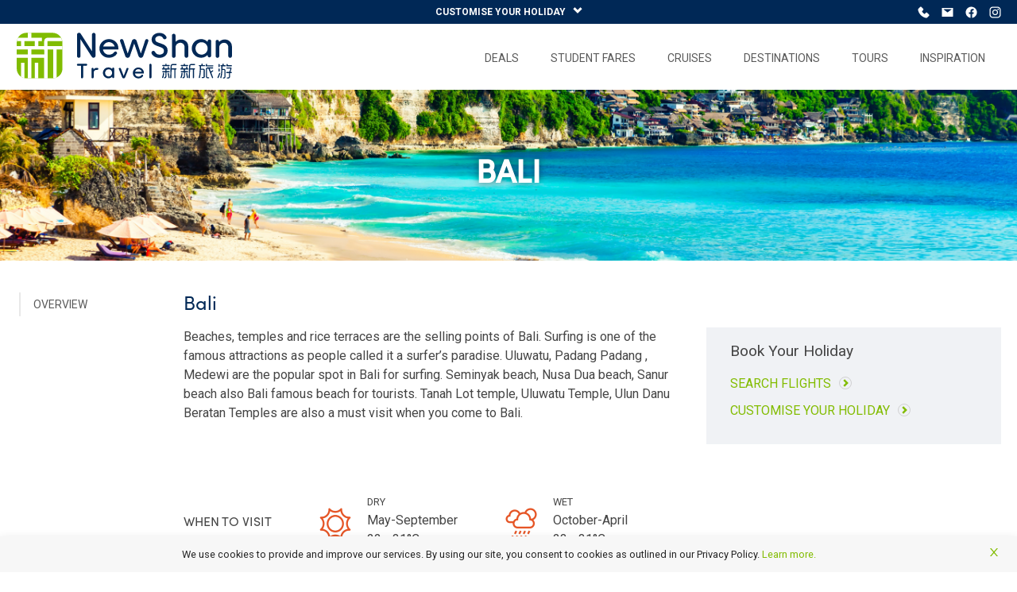

--- FILE ---
content_type: text/html; charset=utf-8
request_url: https://www.newshan.com/destinations/bali
body_size: 21180
content:
<!DOCTYPE html><html><head><link rel="apple-touch-icon" sizes="180x180" href="/img/favicon_io/apple-touch-icon.png"/><link rel="icon" type="image/png" sizes="32x32" href="/img/favicon_io/favicon-32x32.png"/><link rel="icon" type="image/png" sizes="16x16" href="/img/favicon_io/favicon-16x16.png"/><link rel="manifest" href="/img/favicon_io/site.webmanifest"/><meta name="viewport" content="width=device-width, initial-scale=1"/><meta charSet="utf-8"/><meta name="image" content="/img/og/1200x630.jpg"/><meta name="keywords" content="Travel Agency, Travel Agency Singapore, agents in singapore, singapore tour agents, hotels, flights,tour packages, group tour, ticketing, trips, free &amp; easy, land tours, resorts, Bali, Phuket, Bangkok, Hong Kong, Beijing, Seoul, Tokyo"/><meta itemProp="image" content="/img/og/1200x630.jpg"/><meta name="twitter:card" content="summary"/><meta name="twitter:image:src" content="/img/og/1024x512.jpg"/><meta name="og:image" content="/img/og/1200x630.jpg"/><meta name="og:url" content="https://www.newshan.com/"/><meta name="og:site_name" content="New Shan Travel"/><meta name="og:locale" content="en_US"/><meta name="og:type" content="website"/><title>Indonesia - Travel Deals | New Shan Travel</title><meta itemProp="name" content="Indonesia - Travel Deals | New Shan Travel"/><meta name="twitter:title" content="Indonesia - Travel Deals | New Shan Travel"/><meta name="og:title" content="Indonesia - Travel Deals | New Shan Travel"/><meta name="description" content="See the best of Bali, with New Shan Travel&#x27;s tour deals. Includes accommodations, airport transfers and free city tours. "/><meta itemProp="description" content="See the best of Bali, with New Shan Travel&#x27;s tour deals. Includes accommodations, airport transfers and free city tours. "/><meta name="twitter:description" content="See the best of Bali, with New Shan Travel&#x27;s tour deals. Includes accommodations, airport transfers and free city tours. "/><meta name="og:description" content="See the best of Bali, with New Shan Travel&#x27;s tour deals. Includes accommodations, airport transfers and free city tours. "/><meta name="next-head-count" content="26"/><link rel="preconnect" href="https://fonts.gstatic.com" crossorigin /><link rel="preconnect" href="https://use.typekit.net" crossorigin /><link rel="preload" href="/_next/static/css/8bb05114df862daa.css" as="style"/><link rel="stylesheet" href="/_next/static/css/8bb05114df862daa.css" data-n-g=""/><noscript data-n-css=""></noscript><script defer="" nomodule="" src="/_next/static/chunks/polyfills-c67a75d1b6f99dc8.js"></script><script src="/_next/static/chunks/webpack-3d71403363dbf464.js" defer=""></script><script src="/_next/static/chunks/framework-eae1dab60e375b5f.js" defer=""></script><script src="/_next/static/chunks/main-3595fc25bbd7e78b.js" defer=""></script><script src="/_next/static/chunks/pages/_app-975b409f6e282ac4.js" defer=""></script><script src="/_next/static/chunks/4593-39e3c6b14abd86ac.js" defer=""></script><script src="/_next/static/chunks/3740-cf17912f0bdbbb06.js" defer=""></script><script src="/_next/static/chunks/4216-3fbdd88a824b57f1.js" defer=""></script><script src="/_next/static/chunks/3590-f2525382fb020ae7.js" defer=""></script><script src="/_next/static/chunks/7174-7c7f62849fa1e329.js" defer=""></script><script src="/_next/static/chunks/6590-da0571544c54c01a.js" defer=""></script><script src="/_next/static/chunks/3513-fdec7b2a4e94a413.js" defer=""></script><script src="/_next/static/chunks/2782-d53dfad86e94aa42.js" defer=""></script><script src="/_next/static/chunks/9579-c17c219a73f3ee3f.js" defer=""></script><script src="/_next/static/chunks/382-1851d70c7196fe2f.js" defer=""></script><script src="/_next/static/chunks/1038-0f579411ee501ae8.js" defer=""></script><script src="/_next/static/chunks/4054-ccffca7927166303.js" defer=""></script><script src="/_next/static/chunks/pages/destinations/%5Bcode%5D-387f0be0acd4a798.js" defer=""></script><script src="/_next/static/5nmpdGX3zGUq4939ODKyD/_buildManifest.js" defer=""></script><script src="/_next/static/5nmpdGX3zGUq4939ODKyD/_ssgManifest.js" defer=""></script><style data-href="https://fonts.googleapis.com/css?family=Roboto:400,700&display=swap">@font-face{font-family:'Roboto';font-style:normal;font-weight:400;font-stretch:normal;font-display:swap;src:url(https://fonts.gstatic.com/l/font?kit=KFOMCnqEu92Fr1ME7kSn66aGLdTylUAMQXC89YmC2DPNWubEbVmUiAw&skey=a0a0114a1dcab3ac&v=v50) format('woff')}@font-face{font-family:'Roboto';font-style:normal;font-weight:700;font-stretch:normal;font-display:swap;src:url(https://fonts.gstatic.com/l/font?kit=KFOMCnqEu92Fr1ME7kSn66aGLdTylUAMQXC89YmC2DPNWuYjalmUiAw&skey=a0a0114a1dcab3ac&v=v50) format('woff')}@font-face{font-family:'Roboto';font-style:normal;font-weight:400;font-stretch:100%;font-display:swap;src:url(https://fonts.gstatic.com/s/roboto/v50/KFO7CnqEu92Fr1ME7kSn66aGLdTylUAMa3GUBHMdazTgWw.woff2) format('woff2');unicode-range:U+0460-052F,U+1C80-1C8A,U+20B4,U+2DE0-2DFF,U+A640-A69F,U+FE2E-FE2F}@font-face{font-family:'Roboto';font-style:normal;font-weight:400;font-stretch:100%;font-display:swap;src:url(https://fonts.gstatic.com/s/roboto/v50/KFO7CnqEu92Fr1ME7kSn66aGLdTylUAMa3iUBHMdazTgWw.woff2) format('woff2');unicode-range:U+0301,U+0400-045F,U+0490-0491,U+04B0-04B1,U+2116}@font-face{font-family:'Roboto';font-style:normal;font-weight:400;font-stretch:100%;font-display:swap;src:url(https://fonts.gstatic.com/s/roboto/v50/KFO7CnqEu92Fr1ME7kSn66aGLdTylUAMa3CUBHMdazTgWw.woff2) format('woff2');unicode-range:U+1F00-1FFF}@font-face{font-family:'Roboto';font-style:normal;font-weight:400;font-stretch:100%;font-display:swap;src:url(https://fonts.gstatic.com/s/roboto/v50/KFO7CnqEu92Fr1ME7kSn66aGLdTylUAMa3-UBHMdazTgWw.woff2) format('woff2');unicode-range:U+0370-0377,U+037A-037F,U+0384-038A,U+038C,U+038E-03A1,U+03A3-03FF}@font-face{font-family:'Roboto';font-style:normal;font-weight:400;font-stretch:100%;font-display:swap;src:url(https://fonts.gstatic.com/s/roboto/v50/KFO7CnqEu92Fr1ME7kSn66aGLdTylUAMawCUBHMdazTgWw.woff2) format('woff2');unicode-range:U+0302-0303,U+0305,U+0307-0308,U+0310,U+0312,U+0315,U+031A,U+0326-0327,U+032C,U+032F-0330,U+0332-0333,U+0338,U+033A,U+0346,U+034D,U+0391-03A1,U+03A3-03A9,U+03B1-03C9,U+03D1,U+03D5-03D6,U+03F0-03F1,U+03F4-03F5,U+2016-2017,U+2034-2038,U+203C,U+2040,U+2043,U+2047,U+2050,U+2057,U+205F,U+2070-2071,U+2074-208E,U+2090-209C,U+20D0-20DC,U+20E1,U+20E5-20EF,U+2100-2112,U+2114-2115,U+2117-2121,U+2123-214F,U+2190,U+2192,U+2194-21AE,U+21B0-21E5,U+21F1-21F2,U+21F4-2211,U+2213-2214,U+2216-22FF,U+2308-230B,U+2310,U+2319,U+231C-2321,U+2336-237A,U+237C,U+2395,U+239B-23B7,U+23D0,U+23DC-23E1,U+2474-2475,U+25AF,U+25B3,U+25B7,U+25BD,U+25C1,U+25CA,U+25CC,U+25FB,U+266D-266F,U+27C0-27FF,U+2900-2AFF,U+2B0E-2B11,U+2B30-2B4C,U+2BFE,U+3030,U+FF5B,U+FF5D,U+1D400-1D7FF,U+1EE00-1EEFF}@font-face{font-family:'Roboto';font-style:normal;font-weight:400;font-stretch:100%;font-display:swap;src:url(https://fonts.gstatic.com/s/roboto/v50/KFO7CnqEu92Fr1ME7kSn66aGLdTylUAMaxKUBHMdazTgWw.woff2) format('woff2');unicode-range:U+0001-000C,U+000E-001F,U+007F-009F,U+20DD-20E0,U+20E2-20E4,U+2150-218F,U+2190,U+2192,U+2194-2199,U+21AF,U+21E6-21F0,U+21F3,U+2218-2219,U+2299,U+22C4-22C6,U+2300-243F,U+2440-244A,U+2460-24FF,U+25A0-27BF,U+2800-28FF,U+2921-2922,U+2981,U+29BF,U+29EB,U+2B00-2BFF,U+4DC0-4DFF,U+FFF9-FFFB,U+10140-1018E,U+10190-1019C,U+101A0,U+101D0-101FD,U+102E0-102FB,U+10E60-10E7E,U+1D2C0-1D2D3,U+1D2E0-1D37F,U+1F000-1F0FF,U+1F100-1F1AD,U+1F1E6-1F1FF,U+1F30D-1F30F,U+1F315,U+1F31C,U+1F31E,U+1F320-1F32C,U+1F336,U+1F378,U+1F37D,U+1F382,U+1F393-1F39F,U+1F3A7-1F3A8,U+1F3AC-1F3AF,U+1F3C2,U+1F3C4-1F3C6,U+1F3CA-1F3CE,U+1F3D4-1F3E0,U+1F3ED,U+1F3F1-1F3F3,U+1F3F5-1F3F7,U+1F408,U+1F415,U+1F41F,U+1F426,U+1F43F,U+1F441-1F442,U+1F444,U+1F446-1F449,U+1F44C-1F44E,U+1F453,U+1F46A,U+1F47D,U+1F4A3,U+1F4B0,U+1F4B3,U+1F4B9,U+1F4BB,U+1F4BF,U+1F4C8-1F4CB,U+1F4D6,U+1F4DA,U+1F4DF,U+1F4E3-1F4E6,U+1F4EA-1F4ED,U+1F4F7,U+1F4F9-1F4FB,U+1F4FD-1F4FE,U+1F503,U+1F507-1F50B,U+1F50D,U+1F512-1F513,U+1F53E-1F54A,U+1F54F-1F5FA,U+1F610,U+1F650-1F67F,U+1F687,U+1F68D,U+1F691,U+1F694,U+1F698,U+1F6AD,U+1F6B2,U+1F6B9-1F6BA,U+1F6BC,U+1F6C6-1F6CF,U+1F6D3-1F6D7,U+1F6E0-1F6EA,U+1F6F0-1F6F3,U+1F6F7-1F6FC,U+1F700-1F7FF,U+1F800-1F80B,U+1F810-1F847,U+1F850-1F859,U+1F860-1F887,U+1F890-1F8AD,U+1F8B0-1F8BB,U+1F8C0-1F8C1,U+1F900-1F90B,U+1F93B,U+1F946,U+1F984,U+1F996,U+1F9E9,U+1FA00-1FA6F,U+1FA70-1FA7C,U+1FA80-1FA89,U+1FA8F-1FAC6,U+1FACE-1FADC,U+1FADF-1FAE9,U+1FAF0-1FAF8,U+1FB00-1FBFF}@font-face{font-family:'Roboto';font-style:normal;font-weight:400;font-stretch:100%;font-display:swap;src:url(https://fonts.gstatic.com/s/roboto/v50/KFO7CnqEu92Fr1ME7kSn66aGLdTylUAMa3OUBHMdazTgWw.woff2) format('woff2');unicode-range:U+0102-0103,U+0110-0111,U+0128-0129,U+0168-0169,U+01A0-01A1,U+01AF-01B0,U+0300-0301,U+0303-0304,U+0308-0309,U+0323,U+0329,U+1EA0-1EF9,U+20AB}@font-face{font-family:'Roboto';font-style:normal;font-weight:400;font-stretch:100%;font-display:swap;src:url(https://fonts.gstatic.com/s/roboto/v50/KFO7CnqEu92Fr1ME7kSn66aGLdTylUAMa3KUBHMdazTgWw.woff2) format('woff2');unicode-range:U+0100-02BA,U+02BD-02C5,U+02C7-02CC,U+02CE-02D7,U+02DD-02FF,U+0304,U+0308,U+0329,U+1D00-1DBF,U+1E00-1E9F,U+1EF2-1EFF,U+2020,U+20A0-20AB,U+20AD-20C0,U+2113,U+2C60-2C7F,U+A720-A7FF}@font-face{font-family:'Roboto';font-style:normal;font-weight:400;font-stretch:100%;font-display:swap;src:url(https://fonts.gstatic.com/s/roboto/v50/KFO7CnqEu92Fr1ME7kSn66aGLdTylUAMa3yUBHMdazQ.woff2) format('woff2');unicode-range:U+0000-00FF,U+0131,U+0152-0153,U+02BB-02BC,U+02C6,U+02DA,U+02DC,U+0304,U+0308,U+0329,U+2000-206F,U+20AC,U+2122,U+2191,U+2193,U+2212,U+2215,U+FEFF,U+FFFD}@font-face{font-family:'Roboto';font-style:normal;font-weight:700;font-stretch:100%;font-display:swap;src:url(https://fonts.gstatic.com/s/roboto/v50/KFO7CnqEu92Fr1ME7kSn66aGLdTylUAMa3GUBHMdazTgWw.woff2) format('woff2');unicode-range:U+0460-052F,U+1C80-1C8A,U+20B4,U+2DE0-2DFF,U+A640-A69F,U+FE2E-FE2F}@font-face{font-family:'Roboto';font-style:normal;font-weight:700;font-stretch:100%;font-display:swap;src:url(https://fonts.gstatic.com/s/roboto/v50/KFO7CnqEu92Fr1ME7kSn66aGLdTylUAMa3iUBHMdazTgWw.woff2) format('woff2');unicode-range:U+0301,U+0400-045F,U+0490-0491,U+04B0-04B1,U+2116}@font-face{font-family:'Roboto';font-style:normal;font-weight:700;font-stretch:100%;font-display:swap;src:url(https://fonts.gstatic.com/s/roboto/v50/KFO7CnqEu92Fr1ME7kSn66aGLdTylUAMa3CUBHMdazTgWw.woff2) format('woff2');unicode-range:U+1F00-1FFF}@font-face{font-family:'Roboto';font-style:normal;font-weight:700;font-stretch:100%;font-display:swap;src:url(https://fonts.gstatic.com/s/roboto/v50/KFO7CnqEu92Fr1ME7kSn66aGLdTylUAMa3-UBHMdazTgWw.woff2) format('woff2');unicode-range:U+0370-0377,U+037A-037F,U+0384-038A,U+038C,U+038E-03A1,U+03A3-03FF}@font-face{font-family:'Roboto';font-style:normal;font-weight:700;font-stretch:100%;font-display:swap;src:url(https://fonts.gstatic.com/s/roboto/v50/KFO7CnqEu92Fr1ME7kSn66aGLdTylUAMawCUBHMdazTgWw.woff2) format('woff2');unicode-range:U+0302-0303,U+0305,U+0307-0308,U+0310,U+0312,U+0315,U+031A,U+0326-0327,U+032C,U+032F-0330,U+0332-0333,U+0338,U+033A,U+0346,U+034D,U+0391-03A1,U+03A3-03A9,U+03B1-03C9,U+03D1,U+03D5-03D6,U+03F0-03F1,U+03F4-03F5,U+2016-2017,U+2034-2038,U+203C,U+2040,U+2043,U+2047,U+2050,U+2057,U+205F,U+2070-2071,U+2074-208E,U+2090-209C,U+20D0-20DC,U+20E1,U+20E5-20EF,U+2100-2112,U+2114-2115,U+2117-2121,U+2123-214F,U+2190,U+2192,U+2194-21AE,U+21B0-21E5,U+21F1-21F2,U+21F4-2211,U+2213-2214,U+2216-22FF,U+2308-230B,U+2310,U+2319,U+231C-2321,U+2336-237A,U+237C,U+2395,U+239B-23B7,U+23D0,U+23DC-23E1,U+2474-2475,U+25AF,U+25B3,U+25B7,U+25BD,U+25C1,U+25CA,U+25CC,U+25FB,U+266D-266F,U+27C0-27FF,U+2900-2AFF,U+2B0E-2B11,U+2B30-2B4C,U+2BFE,U+3030,U+FF5B,U+FF5D,U+1D400-1D7FF,U+1EE00-1EEFF}@font-face{font-family:'Roboto';font-style:normal;font-weight:700;font-stretch:100%;font-display:swap;src:url(https://fonts.gstatic.com/s/roboto/v50/KFO7CnqEu92Fr1ME7kSn66aGLdTylUAMaxKUBHMdazTgWw.woff2) format('woff2');unicode-range:U+0001-000C,U+000E-001F,U+007F-009F,U+20DD-20E0,U+20E2-20E4,U+2150-218F,U+2190,U+2192,U+2194-2199,U+21AF,U+21E6-21F0,U+21F3,U+2218-2219,U+2299,U+22C4-22C6,U+2300-243F,U+2440-244A,U+2460-24FF,U+25A0-27BF,U+2800-28FF,U+2921-2922,U+2981,U+29BF,U+29EB,U+2B00-2BFF,U+4DC0-4DFF,U+FFF9-FFFB,U+10140-1018E,U+10190-1019C,U+101A0,U+101D0-101FD,U+102E0-102FB,U+10E60-10E7E,U+1D2C0-1D2D3,U+1D2E0-1D37F,U+1F000-1F0FF,U+1F100-1F1AD,U+1F1E6-1F1FF,U+1F30D-1F30F,U+1F315,U+1F31C,U+1F31E,U+1F320-1F32C,U+1F336,U+1F378,U+1F37D,U+1F382,U+1F393-1F39F,U+1F3A7-1F3A8,U+1F3AC-1F3AF,U+1F3C2,U+1F3C4-1F3C6,U+1F3CA-1F3CE,U+1F3D4-1F3E0,U+1F3ED,U+1F3F1-1F3F3,U+1F3F5-1F3F7,U+1F408,U+1F415,U+1F41F,U+1F426,U+1F43F,U+1F441-1F442,U+1F444,U+1F446-1F449,U+1F44C-1F44E,U+1F453,U+1F46A,U+1F47D,U+1F4A3,U+1F4B0,U+1F4B3,U+1F4B9,U+1F4BB,U+1F4BF,U+1F4C8-1F4CB,U+1F4D6,U+1F4DA,U+1F4DF,U+1F4E3-1F4E6,U+1F4EA-1F4ED,U+1F4F7,U+1F4F9-1F4FB,U+1F4FD-1F4FE,U+1F503,U+1F507-1F50B,U+1F50D,U+1F512-1F513,U+1F53E-1F54A,U+1F54F-1F5FA,U+1F610,U+1F650-1F67F,U+1F687,U+1F68D,U+1F691,U+1F694,U+1F698,U+1F6AD,U+1F6B2,U+1F6B9-1F6BA,U+1F6BC,U+1F6C6-1F6CF,U+1F6D3-1F6D7,U+1F6E0-1F6EA,U+1F6F0-1F6F3,U+1F6F7-1F6FC,U+1F700-1F7FF,U+1F800-1F80B,U+1F810-1F847,U+1F850-1F859,U+1F860-1F887,U+1F890-1F8AD,U+1F8B0-1F8BB,U+1F8C0-1F8C1,U+1F900-1F90B,U+1F93B,U+1F946,U+1F984,U+1F996,U+1F9E9,U+1FA00-1FA6F,U+1FA70-1FA7C,U+1FA80-1FA89,U+1FA8F-1FAC6,U+1FACE-1FADC,U+1FADF-1FAE9,U+1FAF0-1FAF8,U+1FB00-1FBFF}@font-face{font-family:'Roboto';font-style:normal;font-weight:700;font-stretch:100%;font-display:swap;src:url(https://fonts.gstatic.com/s/roboto/v50/KFO7CnqEu92Fr1ME7kSn66aGLdTylUAMa3OUBHMdazTgWw.woff2) format('woff2');unicode-range:U+0102-0103,U+0110-0111,U+0128-0129,U+0168-0169,U+01A0-01A1,U+01AF-01B0,U+0300-0301,U+0303-0304,U+0308-0309,U+0323,U+0329,U+1EA0-1EF9,U+20AB}@font-face{font-family:'Roboto';font-style:normal;font-weight:700;font-stretch:100%;font-display:swap;src:url(https://fonts.gstatic.com/s/roboto/v50/KFO7CnqEu92Fr1ME7kSn66aGLdTylUAMa3KUBHMdazTgWw.woff2) format('woff2');unicode-range:U+0100-02BA,U+02BD-02C5,U+02C7-02CC,U+02CE-02D7,U+02DD-02FF,U+0304,U+0308,U+0329,U+1D00-1DBF,U+1E00-1E9F,U+1EF2-1EFF,U+2020,U+20A0-20AB,U+20AD-20C0,U+2113,U+2C60-2C7F,U+A720-A7FF}@font-face{font-family:'Roboto';font-style:normal;font-weight:700;font-stretch:100%;font-display:swap;src:url(https://fonts.gstatic.com/s/roboto/v50/KFO7CnqEu92Fr1ME7kSn66aGLdTylUAMa3yUBHMdazQ.woff2) format('woff2');unicode-range:U+0000-00FF,U+0131,U+0152-0153,U+02BB-02BC,U+02C6,U+02DA,U+02DC,U+0304,U+0308,U+0329,U+2000-206F,U+20AC,U+2122,U+2191,U+2193,U+2212,U+2215,U+FEFF,U+FFFD}</style><style data-href="https://use.typekit.net/ubv7pln.css">@import url("https://p.typekit.net/p.css?s=1&k=ubv7pln&ht=tk&f=24545.24547&a=8103437&app=typekit&e=css");@font-face{font-family:"sofia-pro";src:url("https://use.typekit.net/af/227c77/00000000000000003b9b46ef/27/l?primer=7fa3915bdafdf03041871920a205bef951d72bf64dd4c4460fb992e3ecc3a862&fvd=n5&v=3") format("woff2"),url("https://use.typekit.net/af/227c77/00000000000000003b9b46ef/27/d?primer=7fa3915bdafdf03041871920a205bef951d72bf64dd4c4460fb992e3ecc3a862&fvd=n5&v=3") format("woff"),url("https://use.typekit.net/af/227c77/00000000000000003b9b46ef/27/a?primer=7fa3915bdafdf03041871920a205bef951d72bf64dd4c4460fb992e3ecc3a862&fvd=n5&v=3") format("opentype");font-display:auto;font-style:normal;font-weight:500;font-stretch:normal}@font-face{font-family:"sofia-pro";src:url("https://use.typekit.net/af/4cc789/00000000000000003b9b46ed/27/l?primer=7fa3915bdafdf03041871920a205bef951d72bf64dd4c4460fb992e3ecc3a862&fvd=n4&v=3") format("woff2"),url("https://use.typekit.net/af/4cc789/00000000000000003b9b46ed/27/d?primer=7fa3915bdafdf03041871920a205bef951d72bf64dd4c4460fb992e3ecc3a862&fvd=n4&v=3") format("woff"),url("https://use.typekit.net/af/4cc789/00000000000000003b9b46ed/27/a?primer=7fa3915bdafdf03041871920a205bef951d72bf64dd4c4460fb992e3ecc3a862&fvd=n4&v=3") format("opentype");font-display:auto;font-style:normal;font-weight:400;font-stretch:normal}.tk-sofia-pro{font-family:"sofia-pro",sans-serif}</style></head><body><div id="__next"><section class="ant-layout ant-layout-has-sider"><section class="ant-layout" style="overflow:hidden"><header class="ant-layout-header"><div class="contact-bar"><div class="max-1600" style="position:relative"><a id="custom">CUSTOMISE YOUR HOLIDAY   <div class="svg down-svg ">
      <?xml version="1.0" encoding="utf-8"?>
      <!-- Generator: Adobe Illustrator 24.3.0, SVG Export Plug-In . SVG Version: 6.00 Build 0)  -->
      <svg version="1.1" id="Layer_1" xmlns="http://www.w3.org/2000/svg" xmlns:xlink="http://www.w3.org/1999/xlink" x="0px" y="0px"
        viewBox="0 0 64 64" style="enable-background:new 0 0 64 64;" xml:space="preserve">
        <polygon points="32,52.5 62,22.5 51,11.5 32,30.5 13,11.5 2,22.5 "/>
      </svg>    
    </div></a><div class="header-social-icons"><a class="header-social-icon" href="tel:6562219333"><div class="svg phone-svg ">
      <?xml version="1.0" encoding="utf-8"?>
      <!-- Generator: Adobe Illustrator 24.3.0, SVG Export Plug-In . SVG Version: 6.00 Build 0)  -->
      <svg version="1.1" id="Layer_1" xmlns="http://www.w3.org/2000/svg" xmlns:xlink="http://www.w3.org/1999/xlink" x="0px" y="0px"
        viewBox="0 0 64 64" style="enable-background:new 0 0 64 64;" xml:space="preserve">
        <path d="M2.1,19.8C3.8,29.6,9,39.3,16.8,47.2c7.9,7.8,17.6,13.1,27.4,14.7c0.5,0.1,1,0.1,1.5,0.1c2.5,0,5-1,6.8-2.8l7.7-7.7
          c1.1-1.1,1.7-2.6,1.7-4.2c0-1.6-0.6-3.1-1.7-4.2l-8.4-8.3c-1.1-1.1-2.6-1.7-4.2-1.7c-1.6,0-3.1,0.6-4.2,1.7l-6.1,6.1
          c-3.1-1.4-6-3.4-8.5-5.9c-2.4-2.4-4.4-5.3-5.9-8.5l6.1-6.1c1.1-1.1,1.7-2.6,1.7-4.2c0-1.6-0.6-3.1-1.7-4.2l-8.3-8.3
          C19.8,2.6,18.3,2,16.7,2c-1.6,0-3.1,0.6-4.2,1.7l-7.8,7.7C2.6,13.7,1.6,16.8,2.1,19.8z"/>
      </svg>
    </div></a><a class="header-social-icon" href="mailto:travel@newshan.com"><div class="svg email-svg ">
      <?xml version="1.0" encoding="utf-8"?>
      <!-- Generator: Adobe Illustrator 24.3.0, SVG Export Plug-In . SVG Version: 6.00 Build 0)  -->
      <svg version="1.1" id="Layer_1" xmlns="http://www.w3.org/2000/svg" xmlns:xlink="http://www.w3.org/1999/xlink" x="0px" y="0px"
        viewBox="0 0 64 64" style="enable-background:new 0 0 64 64;" xml:space="preserve">
        <path d="M59.9,8.4H4.1C3,8.4,2,9.4,2,10.6v42.9c0,1.2,1,2.1,2.1,2.1h55.7c1.2,0,2.1-1,2.1-2.1V10.6C62,9.4,61,8.4,59.9,8.4z
          M54.4,15.7L33.3,32.2c-0.5,0.4-1.3,0.4-1.8,0L10.4,15.7c-0.2-0.2-0.2-0.5-0.1-0.7c0.1-0.1,0.2-0.2,0.4-0.2h43.4
          c0.3,0,0.5,0.2,0.5,0.5C54.6,15.5,54.6,15.6,54.4,15.7z"/>
      </svg>
    </div></a><a class="header-social-icon" target="_blank" href="https://www.facebook.com/NewShanTravelService/"><div class="svg facebook-svg ">
      <?xml version="1.0" encoding="utf-8"?>
      <!-- Generator: Adobe Illustrator 24.3.0, SVG Export Plug-In . SVG Version: 6.00 Build 0)  -->
      <svg version="1.1" id="Layer_1" xmlns="http://www.w3.org/2000/svg" xmlns:xlink="http://www.w3.org/1999/xlink" x="0px" y="0px"
        viewBox="0 0 64 64" style="enable-background:new 0 0 64 64;" xml:space="preserve">
        <path d="M32,2.2c-16.6,0-30,13.4-30,30c0,15,11,27.4,25.3,29.6v-21h-7.6v-8.7h7.6v-6.6c0-7.5,4.5-11.7,11.3-11.7
          c3.3,0,6.7,0.6,6.7,0.6v7.4h-3.8c-3.7,0-4.9,2.3-4.9,4.7v5.6H45l-1.3,8.7h-7v21C51,59.6,62,47.2,62,32.2C62,15.6,48.6,2.2,32,2.2z"
          />
      </svg>
    </div></a><a class="header-social-icon" target="_blank" href="https://www.instagram.com/newshantravel/?hl=en"><div class="svg instragam-svg ">
      <?xml version="1.0" encoding="utf-8"?>
      <!-- Generator: Adobe Illustrator 24.3.0, SVG Export Plug-In . SVG Version: 6.00 Build 0)  -->
      <svg version="1.1" id="Layer_1" xmlns="http://www.w3.org/2000/svg" xmlns:xlink="http://www.w3.org/1999/xlink" x="0px" y="0px"
        viewBox="0 0 64 64" style="enable-background:new 0 0 64 64;" xml:space="preserve">
        <g>
          <path d="M32,7.4c8,0,9,0,12.1,0.2c2.9,0.1,4.5,0.6,5.6,1c1.4,0.5,2.4,1.2,3.5,2.2s1.7,2,2.2,3.4c0.4,1.1,0.9,2.6,1,5.6
            C56.6,23,56.6,24,56.6,32s0,9-0.2,12.1c-0.1,2.9-0.6,4.5-1,5.6c-0.5,1.4-1.2,2.4-2.2,3.5s-2,1.7-3.5,2.2c-1.1,0.4-2.6,0.9-5.6,1
            C41,56.6,40,56.6,32,56.6s-9,0-12.1-0.2c-2.9-0.1-4.5-0.6-5.6-1c-1.4-0.5-2.4-1.2-3.4-2.2s-1.7-2-2.2-3.5c-0.4-1.1-0.9-2.6-1-5.6
            C7.4,41,7.4,40,7.4,32s0-9,0.2-12.1c0.1-2.9,0.6-4.5,1-5.6c0.5-1.4,1.2-2.4,2.2-3.4s2-1.7,3.4-2.2c1.1-0.4,2.6-0.9,5.6-1
            C23,7.4,24,7.4,32,7.4 M32,2c-8.1,0-9.2,0-12.4,0.2c-3.2,0.1-5.4,0.7-7.3,1.4C10.4,4.3,8.7,5.4,7,7s-2.7,3.3-3.5,5.3
            c-0.7,1.9-1.2,4.1-1.4,7.3C2,22.8,2,23.9,2,32s0,9.2,0.2,12.4c0.1,3.2,0.7,5.4,1.4,7.3c0.8,2,1.8,3.6,3.5,5.3s3.3,2.7,5.3,3.5
            c1.9,0.7,4.1,1.2,7.3,1.4C22.8,62,23.9,62,32,62s9.2,0,12.4-0.2c3.2-0.1,5.4-0.7,7.3-1.4c2-0.8,3.6-1.8,5.3-3.5s2.7-3.3,3.5-5.3
            c0.7-1.9,1.2-4.1,1.4-7.3C62,41.2,62,40.1,62,32s0-9.2-0.2-12.4c-0.1-3.2-0.7-5.4-1.4-7.3c-0.8-2-1.8-3.6-3.5-5.3s-3.3-2.7-5.3-3.5
            c-1.9-0.7-4.1-1.2-7.3-1.4C41.2,2,40.1,2,32,2L32,2z"/>
          <path d="M32,16.6c-8.5,0-15.4,6.9-15.4,15.4S23.5,47.4,32,47.4S47.4,40.5,47.4,32S40.5,16.6,32,16.6z M32,42c-5.5,0-10-4.5-10-10
            s4.5-10,10-10s10,4.5,10,10S37.5,42,32,42z"/>
          <circle cx="48" cy="16" r="3.6"/>
        </g>
      </svg>
    </div></a></div></div></div><div id="site-nav-container"><div class="max-1600"><div class="site-nav"><a href="/"><div class="svg logo ">
      <?xml version="1.0" encoding="utf-8"?>
      <!-- Generator: Adobe Illustrator 24.3.0, SVG Export Plug-In . SVG Version: 6.00 Build 0)  -->
      <svg version="1.1" id="Layer_1" xmlns="http://www.w3.org/2000/svg" xmlns:xlink="http://www.w3.org/1999/xlink" x="0px" y="0px"
        viewBox="0 0 500 110" style="enable-background:new 0 0 500 110;" xml:space="preserve"
      >
      <style type="text/css">
        .logoFill1{fill:#002856;}
        .logoFill2{fill:#80BC00;}
        .logoFill3{fill:none;}
        .logoFill4{fill:#FFFFFF;}
      </style>
      <g>
        <g>
          <g>
            <path class="logoFill1" d="M236.2,37.6c0-11.1-9.1-20.7-21.7-20.7c-12.4,0-21.9,9.7-21.9,21.5c0,11.9,9,21.5,22,21.5
              c7.3,0,14.2-3.3,18.1-8.8c1.4-2,0.3-4.7-2-5.4l-0.4-0.1c-1.5-0.4-3,0.2-3.9,1.5c-2.4,3.6-6.7,5.8-11.9,5.8
              c-7.1,0-12.9-5.3-13.8-12.3h35.4L236.2,37.6L236.2,37.6z M201.3,34c1.7-6,6.7-10.1,13.2-10.1c6.5,0,11.6,4.4,13.2,10.1
              C227.6,34,201.3,34,201.3,34z"/>
            <path class="logoFill1" d="M243.6,16.9h0.6c1.5,0,2.9,1,3.4,2.4l10.2,30.9l9.8-29.5c0.8-2.3,2.9-3.8,5.3-3.8l0,0c2.4,0,4.5,1.5,5.3,3.8
              l9.8,29.5l10.2-30.9c0.5-1.4,1.9-2.4,3.4-2.4h0.3c2.5,0,4.2,2.5,3.4,4.8l-11.9,34.6c-0.8,2.2-2.9,3.7-5.3,3.7l0,0
              c-2.4,0-4.5-1.5-5.3-3.7l-10.1-29.3l-9.9,29.3c-0.8,2.2-2.9,3.7-5.3,3.7l0,0c-2.4,0-4.5-1.5-5.3-3.7l-12-34.6
              C239.3,19.4,241.1,16.9,243.6,16.9z"/>
            <path class="logoFill1" d="M179.5,2.4c-2.2,0-4.1,1.8-4.1,4.1V45L149.5,4.5c-0.9-1.4-2.4-2.2-4-2.2c-2.6,0-4.7,2.1-4.7,4.7v48.9
              c0,2.2,1.8,4.1,4.1,4.1c2.3,0,4.1-1.8,4.1-4.1V17.3l26,40.5c0.9,1.3,2.3,2.1,3.9,2.1c2.6,0,4.7-2.1,4.7-4.7V6.4
              C183.5,4.1,181.6,2.4,179.5,2.4z"/>
            <path class="logoFill1" d="M363.6,4.6h0.4c2.2,0,4,1.8,4,4v14.7c3.1-3.5,7.6-5.6,12.7-5.6c9.1,0,16.6,6.6,16.6,16.3v21.9
              c0,2.2-1.8,4-4,4h-0.4c-2.2,0-4-1.8-4-4v-20c0-7.2-5.3-10.6-9.8-10.6c-6,0-11,4.5-11,10.6V56c0,2.2-1.8,4-4,4h-0.4
              c-2.2,0-4-1.8-4-4V8.7C359.6,6.4,361.4,4.6,363.6,4.6z"/>
            <path class="logoFill1" d="M446.2,17.7h-0.2c-2.2,0-4,1.8-4,4v1.7c-3.8-4.1-9-6.5-15.2-6.5c-12,0-21.4,9.6-21.4,21.5
              s9.4,21.5,21.4,21.5c6.1,0,11.5-2.6,15.2-6.7V55c0,2.2,1.8,4,4,4h0.2c2.2,0,4-1.8,4-4V21.8C450.2,19.5,448.4,17.7,446.2,17.7z
              M428,52.7c-7.7,0-14-6.3-14-14.3s6.1-14.3,14-14.3c7.7,0,14,6.3,14,14.3C442.1,46.4,435.8,52.7,428,52.7z"/>
            <path class="logoFill1" d="M464.3,18.6L464.3,18.6c2.2,0,4,1.8,4,4v1.2c3.1-3.8,7.7-6,13.1-6c9.1,0,16.6,6.6,16.6,16.3v21.9
              c0,2.2-1.8,4-4,4h-0.4c-2.2,0-4-1.8-4-4v-20c0-7.2-5.3-10.6-9.8-10.6c-6,0-11,4.5-11,10.6V56c0,2.2-1.8,4-4,4h-0.4
              c-2.2,0-4-1.8-4-4V22.6C460.2,20.4,462.1,18.6,464.3,18.6z"/>
            <path class="logoFill1" d="M330.9,52.7c-4.5,0-8.2-2.3-10-6.1c-0.9-1.9-2.9-3-4.9-2.6c-1.4,0.3-2.5,1.1-3.1,2.4
              c-0.6,1.2-0.6,2.6-0.1,3.8c2.9,6.1,9.8,9.9,17.9,9.9c11.2,0,19-6.8,19-16.7c0-7.8-4-12.4-13.8-15.8l-7.6-2.7
              c-5.4-1.9-7.1-3.9-7.1-7.8c0-4.3,4.1-7.4,9.4-7.4c4.1,0,7.2,1.9,8.7,5.2c0.8,1.7,2.7,2.7,4.6,2.3c1.3-0.3,2.4-1.1,3-2.3
              s0.6-2.5,0-3.6c-2.9-5.6-8.9-8.8-16.3-8.8c-9.9,0-17.7,6.6-17.7,15.2c0,7,3.9,11.7,12.1,14.7l7.5,2.7c5.8,2,8.8,4,8.8,8.9
              C341.5,49.2,337.3,52.7,330.9,52.7z"/>
          </g>
          <g>
            <path class="logoFill1" d="M161.9,73.6h-18.8c-1.3,0-2.4,1.1-2.4,2.4c0,1.3,1.1,2.4,2.4,2.4h6.9v26.7c0,1.3,1.1,2.4,2.4,2.4h0.2
              c1.3,0,2.4-1.1,2.4-2.4V78.4h6.9c1.3,0,2.4-1.1,2.4-2.4C164.3,74.7,163.2,73.6,161.9,73.6z"/>
            <path class="logoFill1" d="M222,85.9V85c0-1.3,1.1-2.4,2.4-2.4l0,0c1.3,0,2.4,1.1,2.4,2.4v19.4c0,1.3-1.1,2.4-2.4,2.4l0,0
              c-1.3,0-2.4-1.1-2.4-2.4v-1c-2.2,2.4-5.3,4-8.9,4c-7,0-12.5-5.7-12.5-12.6s5.5-12.6,12.5-12.6C216.7,82.2,219.8,83.7,222,85.9z
              M205.6,94.8c0,4.7,3.6,8.3,8.1,8.3s8.2-3.7,8.2-8.3s-3.7-8.3-8.2-8.3C209.3,86.4,205.6,90.1,205.6,94.8z"/>
            <path class="logoFill1" d="M239.3,83.2h0.6c0.9,0,1.7,0.5,2,1.4l6.6,17.3l6.6-17.3c0.3-0.8,1.1-1.4,2-1.4h0.3c1.5,0,2.5,1.5,2,2.9
              l-7.5,19c-0.6,1.4-1.9,2.4-3.5,2.4l0,0c-1.5,0-2.9-0.9-3.5-2.4l-7.5-19C236.8,84.6,237.9,83.2,239.3,83.2z"/>
            <path class="logoFill1" d="M291.7,99.1c1.5,0.4,2.1,2.3,1.2,3.6c-2.3,3.1-6.2,4.9-10.4,4.9c-7.5,0-12.9-5.7-12.9-12.6
              c0-6.9,5.6-12.6,12.8-12.6c7.3,0,12.7,5.6,12.7,12.1v1.8h-20.7c0.5,4.2,3.9,7.2,8,7.2c3,0,5.6-1.4,6.9-3.5
              C290,99.2,290.9,98.8,291.7,99.1L291.7,99.1z M274.7,92.2h15.5c-0.9-3.4-3.9-5.9-7.7-5.9C278.7,86.2,275.7,88.6,274.7,92.2z"/>
            <path class="logoFill1" d="M310.1,73.8L310.1,73.8c1.4,0,2.5,1.1,2.5,2.5V105c0,1.4-1.1,2.5-2.5,2.5l0,0c-1.4,0-2.5-1.1-2.5-2.5V76.3
              C307.7,74.9,308.7,73.8,310.1,73.8z"/>
            <path class="logoFill1" d="M187.9,83.2L187.9,83.2L187.9,83.2h-1.2c-3.6,0-6.2,1.6-7.6,4.1v-1.8c0-1.3-1.1-2.4-2.4-2.4
              s-2.4,1.1-2.4,2.4v19.4c0,1.4,1.1,2.5,2.5,2.5c1.4,0,2.5-1.1,2.5-2.5v-9.7c0-5.8,3.8-7.4,7.6-7.4h0.9l0,0l0,0
              c1.3,0,2.3-1,2.3-2.3C190.3,84.1,189.2,83.2,187.9,83.2z"/>
          </g>
          <g>
            <path class="logoFill1" d="M353.8,84.5c0.3,0,0.6,0.1,0.9,0.4c0.3,0.3,0.4,0.5,0.4,0.9v0.1c0,0.3-0.1,0.6-0.4,0.9
              c-0.2,0.2-0.5,0.4-0.9,0.4h-6.7v3.7h6.1c0.3,0,0.6,0.1,0.9,0.3c0.3,0.2,0.4,0.5,0.4,0.9l0,0c0,0.3-0.1,0.6-0.4,0.9
              c-0.3,0.2-0.5,0.4-0.9,0.4h-6.1v9.3c0,0.6-0.1,1.2-0.4,1.8c-0.5,1.1-1.3,2-2.4,2.5c-0.5,0.2-1,0.3-1.6,0.4
              c-0.4,0-0.7-0.1-0.9-0.4c-0.2-0.2-0.4-0.5-0.4-0.8v-0.1c0-0.4,0.1-0.7,0.3-0.9c0.2-0.2,0.5-0.3,0.8-0.4c0.5,0,1-0.2,1.4-0.6
              c0.4-0.5,0.7-1,0.7-1.6v-9.3h-6.1c-0.3,0-0.6-0.1-0.8-0.4c-0.2-0.3-0.4-0.5-0.4-0.9l0,0c0-0.3,0.1-0.6,0.4-0.9
              c0.3-0.3,0.5-0.3,0.8-0.3h6.1v-3.7h-6.7c-0.3,0-0.6-0.1-0.9-0.4c-0.2-0.2-0.4-0.5-0.4-0.9v-0.1c0-0.3,0.1-0.6,0.4-0.9
              c0.2-0.2,0.5-0.4,0.9-0.4h1.5v-2.8c0-0.3,0.1-0.6,0.4-0.9c0.2-0.2,0.5-0.4,0.9-0.4h0.1c0.3,0,0.6,0.1,0.9,0.4
              c0.2,0.2,0.3,0.5,0.3,0.9v2.9h8.1v-2.9c0-0.3,0.1-0.6,0.4-0.9c0.2-0.2,0.5-0.4,0.9-0.4l0,0c0.3,0,0.6,0.1,0.9,0.4
              c0.2,0.2,0.4,0.5,0.4,0.9v2.9H353.8z M341.7,95.9c-0.1,1.8-0.4,3.5-0.7,5.2s-0.8,3.3-1.5,4.9c-0.2,0.3-0.4,0.5-0.7,0.7
              c-0.3,0.1-0.6,0.1-0.9,0l-0.1-0.1c-0.3-0.1-0.5-0.3-0.7-0.6c-0.1-0.3-0.1-0.7,0-1c0.6-1.5,1.1-3,1.4-4.6c0.3-1.5,0.5-3.1,0.6-4.8
              c0-0.3,0.2-0.6,0.4-0.8c0.2-0.2,0.5-0.3,0.9-0.3h0.1c0.4,0.1,0.7,0.2,0.9,0.4C341.7,95.3,341.8,95.5,341.7,95.9z M353.3,76.5
              c0.3,0,0.6,0.1,0.9,0.4c0.3,0.2,0.4,0.5,0.4,0.9v0.1c0,0.3-0.1,0.6-0.4,0.9c-0.3,0.2-0.5,0.3-0.9,0.3h-14.8
              c-0.3,0-0.6-0.1-0.8-0.3c-0.2-0.2-0.4-0.5-0.4-0.9v-0.1c0-0.3,0.1-0.6,0.4-0.9c0.2-0.2,0.5-0.4,0.8-0.4h6.1v-1.7
              c0-0.4,0.1-0.7,0.4-0.9c0.2-0.2,0.5-0.3,0.8-0.3h0.1c0.4,0,0.7,0.1,0.9,0.3c0.2,0.2,0.3,0.5,0.3,0.9v1.7H353.3z M354.3,105.3
              c0,0.3,0,0.6-0.2,0.9c-0.2,0.3-0.4,0.5-0.8,0.5v0.1c-0.3,0-0.7,0-1-0.2c-0.3-0.2-0.5-0.5-0.5-0.8l-1.8-9.6
              c-0.1-0.3,0-0.7,0.2-0.9c0.2-0.3,0.5-0.4,0.8-0.5c0.3-0.1,0.7,0,0.9,0.2c0.3,0.2,0.5,0.5,0.6,0.8L354.3,105.3z M356.6,79
              c0-0.6,0.1-1.1,0.4-1.8c0.4-0.9,1-1.6,1.8-2.1c0.8-0.5,1.6-0.8,2.5-0.8h7.8c0.3,0,0.6,0.1,0.9,0.3c0.2,0.2,0.3,0.5,0.3,0.9v0.2
              c0,0.3-0.1,0.6-0.3,0.9c-0.2,0.2-0.5,0.4-0.9,0.4h-7.8c-0.6,0-1.1,0.2-1.5,0.6c-0.4,0.5-0.6,1-0.6,1.6c0,0.9,0,1.8,0,2.7
              c0,0.9,0,1.8-0.1,2.6h10.1c0.3,0,0.6,0.1,0.8,0.4c0.2,0.2,0.4,0.5,0.4,0.9v-0.1c0,0.4-0.1,0.7-0.4,0.9c-0.2,0.2-0.5,0.3-0.8,0.3
              h-1.3v19c0,0.4-0.1,0.7-0.4,0.9c-0.2,0.2-0.5,0.3-0.9,0.3h-0.1c-0.3,0-0.6-0.1-0.9-0.3c-0.2-0.2-0.3-0.5-0.3-0.9V86.9h-6.5
              c0,1.1,0,2.1,0,3.2c0,1,0,2.1-0.1,3.1c0,2.2-0.1,4.3-0.1,6.4c0,2.1-0.1,4.3-0.2,6.4c0,0.3-0.1,0.6-0.4,0.9
              c-0.2,0.2-0.5,0.3-0.9,0.3H357c-0.3,0-0.6-0.2-0.9-0.4c-0.2-0.2-0.3-0.5-0.3-0.9L356.6,79z"/>
            <path class="logoFill1" d="M396.4,84.5c0.3,0,0.6,0.1,0.9,0.4c0.2,0.2,0.4,0.5,0.4,0.9v0.1c0,0.3-0.1,0.6-0.4,0.9
              c-0.2,0.2-0.5,0.4-0.9,0.4h-6.7v3.7h6.1c0.3,0,0.6,0.1,0.9,0.3c0.3,0.2,0.4,0.5,0.4,0.9l0,0c0,0.3-0.1,0.6-0.4,0.9
              c-0.3,0.2-0.5,0.4-0.9,0.4h-6.1v9.3c0,0.6-0.1,1.2-0.4,1.8c-0.5,1.1-1.3,2-2.4,2.5c-0.5,0.2-1,0.3-1.6,0.4
              c-0.4,0-0.7-0.1-0.9-0.4c-0.2-0.2-0.4-0.5-0.4-0.8v-0.1c0-0.4,0.1-0.7,0.3-0.9c0.2-0.2,0.5-0.3,0.8-0.4c0.5,0,1-0.2,1.4-0.6
              c0.4-0.5,0.7-1,0.7-1.6v-9.3H381c-0.3,0-0.6-0.1-0.8-0.4c-0.2-0.3-0.4-0.5-0.4-0.9l0,0c0-0.3,0.1-0.6,0.4-0.9
              c0.3-0.3,0.5-0.3,0.8-0.3h6.1v-3.7h-6.7c-0.3,0-0.6-0.1-0.9-0.4c-0.2-0.2-0.4-0.5-0.4-0.9v-0.1c0-0.3,0.1-0.6,0.4-0.9
              c0.2-0.2,0.5-0.4,0.9-0.4h1.5v-2.8c0-0.3,0.1-0.6,0.4-0.9c0.2-0.2,0.5-0.4,0.9-0.4h0.1c0.3,0,0.6,0.1,0.9,0.4
              c0.2,0.2,0.3,0.5,0.3,0.9v2.9h8.1v-2.9c0-0.3,0.1-0.6,0.4-0.9c0.2-0.2,0.5-0.4,0.9-0.4l0,0c0.3,0,0.6,0.1,0.9,0.4
              c0.2,0.2,0.4,0.5,0.4,0.9v2.9H396.4z M384.2,95.9c-0.1,1.8-0.4,3.5-0.7,5.2s-0.8,3.3-1.5,4.9c-0.2,0.3-0.4,0.5-0.7,0.7
              c-0.3,0.1-0.6,0.1-0.9,0l-0.1-0.1c-0.3-0.1-0.5-0.3-0.7-0.6c-0.1-0.3-0.1-0.7,0-1c0.6-1.5,1.1-3,1.4-4.6c0.3-1.5,0.5-3.1,0.6-4.8
              c0-0.3,0.2-0.6,0.4-0.8c0.2-0.2,0.5-0.3,0.9-0.3h0.1c0.4,0.1,0.7,0.2,0.9,0.4C384.1,95.3,384.2,95.5,384.2,95.9z M395.8,76.5
              c0.3,0,0.6,0.1,0.9,0.4c0.3,0.2,0.4,0.5,0.4,0.9v0.1c0,0.3-0.1,0.6-0.4,0.9c-0.3,0.2-0.5,0.3-0.9,0.3H381c-0.3,0-0.6-0.1-0.8-0.3
              c-0.2-0.2-0.4-0.5-0.4-0.9v-0.1c0-0.3,0.1-0.6,0.4-0.9c0.2-0.2,0.5-0.4,0.8-0.4h6.1v-1.7c0-0.4,0.1-0.7,0.4-0.9
              c0.2-0.2,0.5-0.3,0.8-0.3h0.1c0.4,0,0.7,0.1,0.9,0.3c0.2,0.2,0.3,0.5,0.3,0.9v1.7H395.8z M396.8,105.3c0,0.3,0,0.6-0.2,0.9
              c-0.2,0.3-0.4,0.5-0.8,0.5v0.1c-0.3,0-0.7,0-1-0.2c-0.3-0.2-0.5-0.5-0.5-0.8l-1.8-9.6c-0.1-0.3,0-0.7,0.2-0.9
              c0.2-0.3,0.5-0.4,0.8-0.5c0.3-0.1,0.7,0,0.9,0.2c0.3,0.2,0.5,0.5,0.6,0.8L396.8,105.3z M399.2,79c0-0.6,0.1-1.1,0.4-1.8
              c0.4-0.9,1-1.6,1.8-2.1c0.8-0.5,1.6-0.8,2.5-0.8h7.8c0.3,0,0.6,0.1,0.9,0.3c0.2,0.2,0.3,0.5,0.3,0.9v0.2c0,0.3-0.1,0.6-0.3,0.9
              c-0.2,0.2-0.5,0.4-0.9,0.4h-7.8c-0.6,0-1.1,0.2-1.5,0.6c-0.4,0.5-0.6,1-0.6,1.6c0,0.9,0,1.8,0,2.7c0,0.9,0,1.8-0.1,2.6h10.1
              c0.3,0,0.6,0.1,0.8,0.4c0.2,0.2,0.4,0.5,0.4,0.9v-0.1c0,0.4-0.1,0.7-0.4,0.9c-0.2,0.2-0.5,0.3-0.8,0.3h-1.3v19
              c0,0.4-0.1,0.7-0.4,0.9c-0.2,0.2-0.5,0.3-0.9,0.3h-0.1c-0.3,0-0.6-0.1-0.9-0.3c-0.2-0.2-0.3-0.5-0.3-0.9V86.9h-6.5
              c0,1.1,0,2.1,0,3.2c0,1,0,2.1-0.1,3.1c0,2.2-0.1,4.3-0.1,6.4c0,2.1-0.1,4.3-0.2,6.4c0,0.3-0.1,0.6-0.4,0.9
              c-0.2,0.2-0.5,0.3-0.9,0.3h-0.1c-0.3,0-0.6-0.2-0.9-0.4c-0.2-0.2-0.3-0.5-0.3-0.9L399.2,79z"/>
            <path class="logoFill1" d="M434.6,76.9c0.3,0,0.6,0.1,0.9,0.4c0.2,0.2,0.4,0.5,0.4,0.9l0,0c0,0.4-0.1,0.7-0.4,0.9
              c-0.3,0.2-0.5,0.3-0.9,0.3h-8v5.4v0.4h5c0.5,0,1,0.1,1.6,0.3c0.5,0.2,0.9,0.5,1.2,0.8c0.4,0.3,0.7,0.8,0.9,1.3
              c0.2,0.5,0.3,1,0.3,1.5v13.9c0,0.8-0.2,1.6-0.7,2.2c-0.4,0.6-1,1.1-1.8,1.5c-0.5,0.2-1,0.3-1.6,0.3h-1.9c-0.3,0-0.6-0.1-0.9-0.3
              c-0.2-0.2-0.4-0.5-0.4-0.9v-0.1c0-0.3,0.1-0.6,0.4-0.9c0.2-0.2,0.5-0.4,0.9-0.4h1.9c0.4,0,0.8-0.1,1-0.4c0.3-0.2,0.4-0.6,0.4-1
              V89c0-0.4-0.1-0.7-0.4-1c-0.3-0.3-0.6-0.5-1-0.5h-5h-0.1c-0.1,1.5-0.1,3-0.2,4.5c-0.1,1.5-0.2,2.9-0.3,4.3
              c-0.4,3.4-1,6.5-1.7,9.6c-0.1,0.3-0.3,0.5-0.6,0.7s-0.6,0.2-0.9,0.1h-0.1c-0.3-0.1-0.6-0.2-0.8-0.5c-0.2-0.3-0.2-0.6-0.1-1
              c0.8-3.3,1.4-6.6,1.7-10.1c0.4-3.5,0.5-6.9,0.5-10.4v-5.4h-1c-0.4,0-0.7-0.1-0.9-0.3c-0.2-0.2-0.3-0.5-0.3-0.9l0,0
              c0-0.3,0.1-0.6,0.3-0.9c0.2-0.2,0.5-0.4,0.9-0.4h4.8v-2.1c0-0.4,0.1-0.7,0.4-0.9c0.3-0.2,0.5-0.3,0.9-0.3h0.1
              c0.3,0,0.6,0.1,0.9,0.3c0.3,0.2,0.4,0.5,0.4,0.9v2.1L434.6,76.9L434.6,76.9z M440.3,77.3h13.6c0.3,0,0.6,0.1,0.9,0.3
              c0.2,0.2,0.4,0.5,0.4,0.9c0,0.3-0.1,0.6-0.4,0.9c-0.2,0.2-0.5,0.4-0.9,0.4h-15.4c-0.5,0-0.8-0.2-1-0.5c-0.2-0.3-0.3-0.7-0.2-1.1
              l1-3.4c0.1-0.3,0.3-0.5,0.6-0.7c0.3-0.2,0.6-0.2,0.9-0.1c0.4,0.1,0.6,0.3,0.8,0.6c0.1,0.3,0.2,0.6,0.1,0.9L440.3,77.3z
              M454.5,105.3c0.1,0.3,0.1,0.6-0.1,0.9c-0.1,0.3-0.3,0.5-0.6,0.7v0.1c-0.3,0.1-0.7,0.1-1-0.1c-0.3-0.2-0.5-0.4-0.7-0.7l-8.2-21
              c0-0.1,0-0.3,0-0.4h-1.8c-0.4,0-0.8,0.1-1,0.4c-0.3,0.3-0.4,0.6-0.4,1v17.2c0,0.4,0.1,0.8,0.4,1c0.3,0.3,0.6,0.4,1,0.4h2.2
              c0.3,0,0.6,0.1,0.9,0.4c0.2,0.2,0.4,0.5,0.4,0.9l0,0c0,0.3-0.1,0.6-0.4,0.8c-0.2,0.2-0.5,0.4-0.9,0.4h-2.2
              c-0.6,0-1.1-0.1-1.5-0.3c-0.8-0.3-1.4-0.8-1.8-1.5c-0.5-0.7-0.7-1.4-0.7-2.2V86c0-0.8,0.2-1.5,0.7-2.2c0.5-0.7,1.1-1.1,1.8-1.4
              c0.5-0.3,1-0.4,1.5-0.4h11.4c0.3,0,0.6,0.1,0.9,0.4c0.2,0.3,0.3,0.5,0.3,0.9v0.1c0,0.4-0.1,0.7-0.3,0.9c-0.2,0.2-0.5,0.3-0.9,0.3
              h-6.9l2.8,7.2l3.5-2.7c0.2-0.2,0.5-0.3,0.9-0.3c0.3,0,0.6,0.2,0.8,0.5v0.1c0.2,0.3,0.3,0.6,0.3,0.9c0,0.3-0.2,0.6-0.5,0.8l-3.7,3
              c-0.1,0.1-0.2,0.1-0.3,0.2L454.5,105.3z"/>
            <path class="logoFill1" d="M467.1,106.1c-0.1,0.3-0.4,0.6-0.6,0.7c-0.3,0.1-0.6,0.1-1,0l-0.1-0.1c-0.3-0.1-0.5-0.4-0.7-0.6
              c-0.1-0.3-0.1-0.6,0-1l3.9-9.4c0.1-0.3,0.4-0.5,0.7-0.7c0.3-0.1,0.6-0.1,0.9,0h0.1c0.3,0.1,0.6,0.3,0.7,0.7
              c0.1,0.4,0.1,0.7-0.1,1L467.1,106.1z M469.6,80.2c0,0.3-0.1,0.6-0.3,0.9c-0.2,0.3-0.5,0.4-0.9,0.4h-0.1c-0.3,0-0.6-0.1-0.9-0.4
              c-0.3-0.2-0.4-0.5-0.4-0.9v-4.6c0-0.3,0.1-0.6,0.4-0.9c0.3-0.2,0.5-0.3,0.9-0.3h0.1c0.4,0,0.7,0.1,0.9,0.3
              c0.2,0.2,0.3,0.5,0.3,0.9V80.2z M469.6,90.5c0,0.3-0.1,0.6-0.3,0.9c-0.2,0.3-0.5,0.4-0.9,0.4h-0.1c-0.3,0-0.6-0.1-0.9-0.4
              c-0.3-0.2-0.4-0.5-0.4-0.9V86c0-0.4,0.1-0.7,0.4-0.9c0.3-0.2,0.5-0.3,0.9-0.3h0.1c0.4,0,0.7,0.1,0.9,0.3c0.2,0.2,0.3,0.5,0.3,0.9
              V90.5z M482.5,77.2c0.3,0,0.6,0.1,0.9,0.4c0.2,0.2,0.4,0.5,0.4,0.9v0.1c0,0.3-0.1,0.5-0.4,0.8c-0.2,0.3-0.5,0.4-0.9,0.4H476v5.4
              v0.4h3.3c1.1,0,2,0.4,2.7,1.2c0.2,0.2,0.4,0.4,0.5,0.6c0.1,0.2,0.2,0.4,0.3,0.7c0.1,0.2,0.2,0.5,0.3,0.7c0.1,0.2,0.1,0.5,0.1,0.8
              v14c0,0.3,0,0.6-0.1,0.8c-0.1,0.3-0.1,0.5-0.3,0.8c-0.4,0.9-1.1,1.6-2,2.1c-0.5,0.2-1,0.3-1.5,0.3h-0.9c-0.3,0-0.6-0.1-0.9-0.3
              c-0.2-0.2-0.3-0.5-0.3-0.9c0-0.4,0.1-0.7,0.3-0.9c0.2-0.2,0.5-0.3,0.9-0.3h0.9c0.3,0,0.6-0.1,1-0.4c0.3-0.3,0.4-0.7,0.4-1V89.4
              c0-0.4-0.1-0.7-0.4-1c-0.3-0.3-0.6-0.5-1-0.5H476c-0.1,3.2-0.4,6.2-0.7,9.3c-0.3,3.1-0.9,6-1.6,8.9c-0.1,0.4-0.3,0.7-0.6,0.8
              c-0.3,0.2-0.6,0.2-0.9,0.1l0,0c-0.3-0.1-0.6-0.3-0.8-0.5c-0.2-0.3-0.2-0.6-0.1-1c0.8-3.3,1.4-6.6,1.7-10.2
              c0.4-3.5,0.5-6.9,0.5-10.4v-5.4h-0.7c-0.3,0-0.6-0.1-0.8-0.4c-0.2-0.3-0.4-0.5-0.4-0.8v-0.1c0-0.3,0.1-0.6,0.4-0.9
              c0.2-0.2,0.5-0.4,0.8-0.4h3.6v-2.2c0-0.3,0.1-0.6,0.3-0.9c0.2-0.3,0.5-0.4,0.9-0.4h0.1c0.4,0,0.7,0.1,0.9,0.4
              c0.2,0.3,0.3,0.5,0.3,0.9V77h3.7V77.2z M495.8,82.5c0.4,0,0.7,0.2,1,0.5c0.2,0.2,0.3,0.6,0.3,1c-0.3,1.5-0.6,3-1.1,4.4
              c-0.4,1.5-1,2.8-1.7,4.2h2.4c0.3,0,0.6,0.1,0.8,0.4c0.2,0.2,0.4,0.5,0.4,0.9v0.1c0,0.3-0.1,0.6-0.4,0.9c-0.2,0.2-0.5,0.3-0.8,0.3
              h-3.1v8.2c0,0.6-0.1,1.2-0.3,1.7c-0.2,0.5-0.5,1-0.9,1.4c-0.4,0.4-0.8,0.7-1.3,0.9s-1,0.4-1.7,0.4h-1.9c-0.3,0-0.6-0.1-0.8-0.4
              c-0.2-0.2-0.4-0.5-0.4-0.9v-0.1c0-0.3,0.1-0.6,0.4-0.8c0.2-0.2,0.5-0.4,0.8-0.4h1.9c0.5,0,0.9-0.2,1.3-0.5
              c0.3-0.3,0.5-0.7,0.5-1.3v-8.2H486c-0.3,0-0.6-0.1-0.9-0.3c-0.2-0.2-0.4-0.5-0.4-0.9v-0.1c0-0.3,0.1-0.6,0.4-0.9
              c0.2-0.2,0.5-0.4,0.9-0.4h5.6c0.7-1.2,1.2-2.4,1.7-3.6s0.9-2.5,1.2-4h-7.8c-0.3,0-0.6-0.1-0.9-0.4c-0.2-0.2-0.4-0.5-0.4-0.8v-0.1
              c0-0.4,0.1-0.7,0.4-0.9c0.2-0.2,0.5-0.3,0.9-0.3L495.8,82.5L495.8,82.5z M488,77h8.7c0.3,0,0.6,0.1,0.9,0.4
              c0.3,0.3,0.4,0.5,0.4,0.8v0.1c0,0.3-0.1,0.6-0.4,0.9c-0.3,0.3-0.5,0.4-0.9,0.4h-10.6c-0.4,0-0.7-0.2-1-0.5
              c-0.2-0.3-0.3-0.7-0.2-1.1l1-2.8c0.1-0.3,0.3-0.6,0.6-0.8c0.3-0.2,0.6-0.2,1-0.1v0.1c0.3,0.1,0.6,0.3,0.8,0.6
              c0.2,0.3,0.2,0.6,0.1,1L488,77z"/>
          </g>
        </g>
        <g>
          <path class="logoFill2" d="M84.8,107.4H24.2c-7,0-13.3-3.3-17.3-8.3C3.9,95.4,2,90.5,2,85.2V24.7c0-6.5,2.9-12.5,7.4-16.6
            c4-3.5,9.1-5.7,14.8-5.7h60.6c6.7,0,12.7,3,16.9,7.7c3.4,3.9,5.5,8.9,5.5,14.5v60.6c0,5.1-1.7,9.6-4.5,13.4
            C98.5,104,92,107.4,84.8,107.4z"/>
          <path class="logoFill3" d="M73.1,40.8v66.6h11.7c0.5,0,0.9-0.1,1.3-0.1V40.8H73.1z"/>
          <rect x="19.6" y="21.6" class="logoFill3" width="24" height="11.3"/>
          <rect x="35.6" y="40.8" class="logoFill3" width="29.6" height="11.3"/>
          <rect x="2" y="40.8" class="logoFill3" width="25.7" height="11.3"/>
          <path class="logoFill4" d="M73.1,21.6h33.6c-0.4-2.9-1.3-5.6-2.7-7.9H73.1l0,0c-4.4,0-7.9,3.6-7.9,7.9V33H51.6V21.6H60v-7.9H35.6V2.5
            h-7.9v11.3H4.9c-1.4,2.4-2.3,5.1-2.7,7.9h9.5V33H2v7.9h25.7v11.3H2v7.9h25.7v47.3h7.9V60.1h29.6v47.4h7.9V40.8h13v66.5
            c2.8-0.2,5.5-0.9,7.9-2V40.8h13v-7.9h-34V21.6z M19.6,33V21.6h24v11.3L19.6,33L19.6,33z M65.3,52.1H35.6V40.8h29.6
            C65.3,40.8,65.3,52.1,65.3,52.1z"/>
          <path class="logoFill4" d="M11.7,71.4v32.2c2.4,1.6,5.1,2.8,7.9,3.4V71.4H11.7z"/>
          <rect x="43.6" y="71.4" class="logoFill4" width="7.9" height="36.1"/>
        </g>
      </g>
      </svg>    
    </div></a><ul class="ant-menu ant-menu-light ant-menu-root ant-menu-horizontal" role="menu"><li class="ant-menu-submenu ant-menu-submenu-horizontal ant-menu-overflowed-submenu" style="display:none" role="menuitem"><div class="ant-menu-submenu-title" aria-expanded="false" aria-haspopup="true"><span>···</span><i class="ant-menu-submenu-arrow"></i></div></li><li class="ant-menu-item" role="menuitem"><a href="/deals" target="_self">DEALS</a></li><li class="ant-menu-submenu ant-menu-submenu-horizontal ant-menu-overflowed-submenu" style="display:none" role="menuitem"><div class="ant-menu-submenu-title" aria-expanded="false" aria-haspopup="true"><span>···</span><i class="ant-menu-submenu-arrow"></i></div></li><li class="ant-menu-item" role="menuitem"><a class="ant-dropdown-trigger nav-dropdown">STUDENT FARES</a></li><li class="ant-menu-submenu ant-menu-submenu-horizontal ant-menu-overflowed-submenu" style="display:none" role="menuitem"><div class="ant-menu-submenu-title" aria-expanded="false" aria-haspopup="true"><span>···</span><i class="ant-menu-submenu-arrow"></i></div></li><li class="ant-menu-item" role="menuitem"><a href="https://cruise.newshan.com/" target="_blank">CRUISES</a></li><li class="ant-menu-submenu ant-menu-submenu-horizontal ant-menu-overflowed-submenu" style="display:none" role="menuitem"><div class="ant-menu-submenu-title" aria-expanded="false" aria-haspopup="true"><span>···</span><i class="ant-menu-submenu-arrow"></i></div></li><li class="ant-menu-item" role="menuitem"><a class="ant-dropdown-trigger nav-dropdown">DESTINATIONS</a></li><li class="ant-menu-submenu ant-menu-submenu-horizontal ant-menu-overflowed-submenu" style="display:none" role="menuitem"><div class="ant-menu-submenu-title" aria-expanded="false" aria-haspopup="true"><span>···</span><i class="ant-menu-submenu-arrow"></i></div></li><li class="ant-menu-item" role="menuitem"><a class="ant-dropdown-trigger nav-dropdown">TOURS</a></li><li class="ant-menu-submenu ant-menu-submenu-horizontal ant-menu-overflowed-submenu" style="display:none" role="menuitem"><div class="ant-menu-submenu-title" aria-expanded="false" aria-haspopup="true"><span>···</span><i class="ant-menu-submenu-arrow"></i></div></li><li class="ant-menu-item" role="menuitem"><a href="/inspiration" target="_self">INSPIRATION</a></li><li class="ant-menu-submenu ant-menu-submenu-horizontal ant-menu-overflowed-submenu" style="visibility:hidden;position:absolute" role="menuitem"><div class="ant-menu-submenu-title" aria-expanded="false" aria-haspopup="true"><span>···</span><i class="ant-menu-submenu-arrow"></i></div></li></ul><div class="menu-trigger"><a><i aria-label="icon: menu" class="anticon anticon-menu"><svg viewBox="64 64 896 896" focusable="false" class="" data-icon="menu" width="1em" height="1em" fill="currentColor" aria-hidden="true"><path d="M904 160H120c-4.4 0-8 3.6-8 8v64c0 4.4 3.6 8 8 8h784c4.4 0 8-3.6 8-8v-64c0-4.4-3.6-8-8-8zm0 624H120c-4.4 0-8 3.6-8 8v64c0 4.4 3.6 8 8 8h784c4.4 0 8-3.6 8-8v-64c0-4.4-3.6-8-8-8zm0-312H120c-4.4 0-8 3.6-8 8v64c0 4.4 3.6 8 8 8h784c4.4 0 8-3.6 8-8v-64c0-4.4-3.6-8-8-8z"></path></svg></i></a></div></div></div></div></header><main class="ant-layout-content"><div id="site-body"><div><div
        class="fb-customerchat"
        page_id="50187579706"
        
        
        
        
        
        
        
      ></div></div><div id="top"><div><div class="banner " style="background-image:url(https://cdn.net.in/newshan/uploads/bali_4935632_o.jpg)"><h1 class="tour-title">Bali</h1></div><div class="originalDiv" style="display:none"><div class="printPad"><h3 class="font-primary"><strong>Bali</strong></h3></div></div></div><div style="background:#fff"><div class="max-1600 pad-y"><div class="ant-row-flex" style="margin-left:-12px;margin-right:-12px"><div style="padding-left:12px;padding-right:12px" class="ant-col ant-col-xs-24 ant-col-lg-4"><div><div class=""><div class="anchor ant-anchor-wrapper" style="max-height:calc(100vh - 112px)"><div class="ant-anchor"><div class="ant-anchor-ink"><span class="ant-anchor-ink-ball"></span></div><div class="ant-anchor-link"><a class="ant-anchor-link-title" href="#overview" title="OVERVIEW" target="_self">OVERVIEW</a></div></div></div></div></div></div><div style="padding-left:12px;padding-right:12px" class="ant-col ant-col-xs-24 ant-col-lg-20"><div id="overview"><h1 class="heading">Bali</h1><div class="ant-row-flex" style="margin-left:-12px;margin-right:-12px"><div style="padding-left:12px;padding-right:12px" class="ant-col ant-col-xs-24 ant-col-lg-15"><div><p>Beaches, temples and rice terraces are the selling points of Bali. Surfing is one of the famous attractions as people called it a surfer&rsquo;s paradise. Uluwatu, Padang Padang , Medewi are the popular spot in Bali for surfing. Seminyak beach, Nusa Dua beach, Sanur beach also Bali famous beach for tourists. Tanah Lot temple, Uluwatu Temple, Ulun Danu Beratan Temples are also a must visit when you come to Bali.</p></div></div><div style="padding-left:12px;padding-right:12px" class="ant-col ant-col-xs-24 ant-col-lg-9"><div class="book-your-holiday"><h5>Book Your Holiday</h5><a href="/flights?source=webconnect&amp;od1.origin_airport.code=SIN&amp;od2.origin_airport.code=DPS&amp;od1.origin_datetime=2026-01-29&amp;od2.origin_datetime=2026-02-01&amp;ptc_adt=1&amp;cabin=Y"><div>SEARCH FLIGHTS <div class="svg right-circle-svg ">
      <?xml version="1.0" encoding="utf-8"?>
      <!-- Generator: Adobe Illustrator 24.3.0, SVG Export Plug-In . SVG Version: 6.00 Build 0)  -->
      <svg version="1.1" id="Layer_1" xmlns="http://www.w3.org/2000/svg" xmlns:xlink="http://www.w3.org/1999/xlink" x="0px" y="0px"
        viewBox="0 0 64 64" style="enable-background:new 0 0 64 64;" xml:space="preserve">
        <polygon points="47.2,32 28.5,13.3 21.6,20.2 33.4,32 21.6,43.8 28.5,50.7 47.2,32 47.2,32 "/>
        <circle class="circle" cx="32" cy="32" r="30"/>
      </svg>
    </div></div></a><a><div>CUSTOMISE YOUR HOLIDAY <div class="svg right-circle-svg ">
      <?xml version="1.0" encoding="utf-8"?>
      <!-- Generator: Adobe Illustrator 24.3.0, SVG Export Plug-In . SVG Version: 6.00 Build 0)  -->
      <svg version="1.1" id="Layer_1" xmlns="http://www.w3.org/2000/svg" xmlns:xlink="http://www.w3.org/1999/xlink" x="0px" y="0px"
        viewBox="0 0 64 64" style="enable-background:new 0 0 64 64;" xml:space="preserve">
        <polygon points="47.2,32 28.5,13.3 21.6,20.2 33.4,32 21.6,43.8 28.5,50.7 47.2,32 47.2,32 "/>
        <circle class="circle" cx="32" cy="32" r="30"/>
      </svg>
    </div></div></a></div></div></div></div></div></div></div></div><div style="background:#fff"><div class="max-1600 pad-btm" id="seasons"><div class="ant-row-flex" style="margin-left:-12px;margin-right:-12px"><div style="padding-left:12px;padding-right:12px" class="ant-col ant-col-xs-24 ant-col-lg-4"></div><div style="padding-left:12px;padding-right:12px" class="ant-col ant-col-xs-24 ant-col-lg-20"><div class="seasons" style="justify-content:flex-start"><div class="theme-font" style="margin-bottom:30px;margin-right:40px">WHEN TO VISIT</div><div class="season" style="margin-right:40px"><img src="https://cdn.net.in/newshan/uploads/seasons02_577003_z.jpg"/><small>DRY</small><div>May-September<!-- --> <br/> <!-- -->22 - 31°C</div></div><div class="season" style="margin-right:40px"><img src="https://cdn.net.in/newshan/uploads/seasons01_532705_z.jpg"/><small>WET</small><div>October-April<!-- --> <br/> <!-- -->23 - 31°C</div></div></div></div></div></div><div class="max-1600 pad-top"><div class="ant-row-flex" style="margin-left:-12px;margin-right:-12px"><div style="padding-left:12px;padding-right:12px" class="ant-col ant-col-xs-24 ant-col-lg-4"></div><div style="padding-left:12px;padding-right:12px" class="ant-col ant-col-xs-24 ant-col-lg-20"><div id="tours" class="pad-btm"><h4 class="heading">Tours</h4><div class="pad" style="text-align:center">Drop us an email at <a href="mailto:travel@newshan.com">travel@newshan.com</a> for tour options.</div></div></div></div></div></div><div style="background:#fff"><div class="max-1600 pad-top"><div class="ant-row-flex" style="margin-left:-12px;margin-right:-12px"><div style="padding-left:12px;padding-right:12px" class="ant-col ant-col-xs-24 ant-col-lg-4"></div><div style="padding-left:12px;padding-right:12px" class="ant-col ant-col-xs-24 ant-col-lg-20"></div></div></div></div><div class="bg-color-8" style="text-align:center"><div class="max-1600 pad-y"><div class="ant-row-flex" style="margin-left:-12px;margin-right:-12px"><div style="padding-left:12px;padding-right:12px" class="ant-col ant-col-xs-24 ant-col-lg-4"></div><div style="padding-left:12px;padding-right:12px" class="ant-col ant-col-xs-24 ant-col-lg-16"><p>We understand finding your perfect holiday isn't easy when there are so many opinions to consider.<br />Fret not because our aim is to create unforgettable experiences for everyone! Think tailored, bespoke options curated just for you.<br />Let us manage your travel needs while you focus on the most important thing: having fun!</p><div style="display:flex;justify-content:center;align-items:center"><button style="background:#fff;border:1px solid #999;box-shadow:none" type="button" class="ant-btn"><span>CUSTOMISE YOUR HOLIDAY</span></button></div></div></div></div></div></div></div></main><footer class="ant-layout-footer" style="padding:0;z-index:2"><div class="site-footer"><div class="max-1600 pad-y"><div class="ant-row-flex" style="margin-left:-8px;margin-right:-8px"><div style="padding-left:8px;padding-right:8px" class="ant-col ant-col-xs-24 ant-col-lg-18"><div class="ant-row-flex footer-row" style="margin-left:-8px;margin-right:-8px"><div style="padding-left:8px;padding-right:8px" class="ant-col ant-col-xs-24 ant-col-lg-12 ant-col-xl-7"><h5><strong>CONTACT US</strong></h5><a href="tel:6562219333"><div><div class="svg phone-svg ">
      <?xml version="1.0" encoding="utf-8"?>
      <!-- Generator: Adobe Illustrator 24.3.0, SVG Export Plug-In . SVG Version: 6.00 Build 0)  -->
      <svg version="1.1" id="Layer_1" xmlns="http://www.w3.org/2000/svg" xmlns:xlink="http://www.w3.org/1999/xlink" x="0px" y="0px"
        viewBox="0 0 64 64" style="enable-background:new 0 0 64 64;" xml:space="preserve">
        <path d="M2.1,19.8C3.8,29.6,9,39.3,16.8,47.2c7.9,7.8,17.6,13.1,27.4,14.7c0.5,0.1,1,0.1,1.5,0.1c2.5,0,5-1,6.8-2.8l7.7-7.7
          c1.1-1.1,1.7-2.6,1.7-4.2c0-1.6-0.6-3.1-1.7-4.2l-8.4-8.3c-1.1-1.1-2.6-1.7-4.2-1.7c-1.6,0-3.1,0.6-4.2,1.7l-6.1,6.1
          c-3.1-1.4-6-3.4-8.5-5.9c-2.4-2.4-4.4-5.3-5.9-8.5l6.1-6.1c1.1-1.1,1.7-2.6,1.7-4.2c0-1.6-0.6-3.1-1.7-4.2l-8.3-8.3
          C19.8,2.6,18.3,2,16.7,2c-1.6,0-3.1,0.6-4.2,1.7l-7.8,7.7C2.6,13.7,1.6,16.8,2.1,19.8z"/>
      </svg>
    </div><span>+65 6221 9333</span></div></a><a href="mailto:travel@newshan.com"><div><div class="svg email-svg ">
      <?xml version="1.0" encoding="utf-8"?>
      <!-- Generator: Adobe Illustrator 24.3.0, SVG Export Plug-In . SVG Version: 6.00 Build 0)  -->
      <svg version="1.1" id="Layer_1" xmlns="http://www.w3.org/2000/svg" xmlns:xlink="http://www.w3.org/1999/xlink" x="0px" y="0px"
        viewBox="0 0 64 64" style="enable-background:new 0 0 64 64;" xml:space="preserve">
        <path d="M59.9,8.4H4.1C3,8.4,2,9.4,2,10.6v42.9c0,1.2,1,2.1,2.1,2.1h55.7c1.2,0,2.1-1,2.1-2.1V10.6C62,9.4,61,8.4,59.9,8.4z
          M54.4,15.7L33.3,32.2c-0.5,0.4-1.3,0.4-1.8,0L10.4,15.7c-0.2-0.2-0.2-0.5-0.1-0.7c0.1-0.1,0.2-0.2,0.4-0.2h43.4
          c0.3,0,0.5,0.2,0.5,0.5C54.6,15.5,54.6,15.6,54.4,15.7z"/>
      </svg>
    </div><span>travel@newshan.com</span></div></a><div class="footer-divider"></div><div class="footer-social-links"><a target="_blank" href="https://www.facebook.com/NewShanTravelService/"><div class="svg facebook-svg ">
      <?xml version="1.0" encoding="utf-8"?>
      <!-- Generator: Adobe Illustrator 24.3.0, SVG Export Plug-In . SVG Version: 6.00 Build 0)  -->
      <svg version="1.1" id="Layer_1" xmlns="http://www.w3.org/2000/svg" xmlns:xlink="http://www.w3.org/1999/xlink" x="0px" y="0px"
        viewBox="0 0 64 64" style="enable-background:new 0 0 64 64;" xml:space="preserve">
        <path d="M32,2.2c-16.6,0-30,13.4-30,30c0,15,11,27.4,25.3,29.6v-21h-7.6v-8.7h7.6v-6.6c0-7.5,4.5-11.7,11.3-11.7
          c3.3,0,6.7,0.6,6.7,0.6v7.4h-3.8c-3.7,0-4.9,2.3-4.9,4.7v5.6H45l-1.3,8.7h-7v21C51,59.6,62,47.2,62,32.2C62,15.6,48.6,2.2,32,2.2z"
          />
      </svg>
    </div></a><a target="_blank" href="https://www.instagram.com/newshantravel/?hl=en"><div class="svg instragam-svg ">
      <?xml version="1.0" encoding="utf-8"?>
      <!-- Generator: Adobe Illustrator 24.3.0, SVG Export Plug-In . SVG Version: 6.00 Build 0)  -->
      <svg version="1.1" id="Layer_1" xmlns="http://www.w3.org/2000/svg" xmlns:xlink="http://www.w3.org/1999/xlink" x="0px" y="0px"
        viewBox="0 0 64 64" style="enable-background:new 0 0 64 64;" xml:space="preserve">
        <g>
          <path d="M32,7.4c8,0,9,0,12.1,0.2c2.9,0.1,4.5,0.6,5.6,1c1.4,0.5,2.4,1.2,3.5,2.2s1.7,2,2.2,3.4c0.4,1.1,0.9,2.6,1,5.6
            C56.6,23,56.6,24,56.6,32s0,9-0.2,12.1c-0.1,2.9-0.6,4.5-1,5.6c-0.5,1.4-1.2,2.4-2.2,3.5s-2,1.7-3.5,2.2c-1.1,0.4-2.6,0.9-5.6,1
            C41,56.6,40,56.6,32,56.6s-9,0-12.1-0.2c-2.9-0.1-4.5-0.6-5.6-1c-1.4-0.5-2.4-1.2-3.4-2.2s-1.7-2-2.2-3.5c-0.4-1.1-0.9-2.6-1-5.6
            C7.4,41,7.4,40,7.4,32s0-9,0.2-12.1c0.1-2.9,0.6-4.5,1-5.6c0.5-1.4,1.2-2.4,2.2-3.4s2-1.7,3.4-2.2c1.1-0.4,2.6-0.9,5.6-1
            C23,7.4,24,7.4,32,7.4 M32,2c-8.1,0-9.2,0-12.4,0.2c-3.2,0.1-5.4,0.7-7.3,1.4C10.4,4.3,8.7,5.4,7,7s-2.7,3.3-3.5,5.3
            c-0.7,1.9-1.2,4.1-1.4,7.3C2,22.8,2,23.9,2,32s0,9.2,0.2,12.4c0.1,3.2,0.7,5.4,1.4,7.3c0.8,2,1.8,3.6,3.5,5.3s3.3,2.7,5.3,3.5
            c1.9,0.7,4.1,1.2,7.3,1.4C22.8,62,23.9,62,32,62s9.2,0,12.4-0.2c3.2-0.1,5.4-0.7,7.3-1.4c2-0.8,3.6-1.8,5.3-3.5s2.7-3.3,3.5-5.3
            c0.7-1.9,1.2-4.1,1.4-7.3C62,41.2,62,40.1,62,32s0-9.2-0.2-12.4c-0.1-3.2-0.7-5.4-1.4-7.3c-0.8-2-1.8-3.6-3.5-5.3s-3.3-2.7-5.3-3.5
            c-1.9-0.7-4.1-1.2-7.3-1.4C41.2,2,40.1,2,32,2L32,2z"/>
          <path d="M32,16.6c-8.5,0-15.4,6.9-15.4,15.4S23.5,47.4,32,47.4S47.4,40.5,47.4,32S40.5,16.6,32,16.6z M32,42c-5.5,0-10-4.5-10-10
            s4.5-10,10-10s10,4.5,10,10S37.5,42,32,42z"/>
          <circle cx="48" cy="16" r="3.6"/>
        </g>
      </svg>
    </div></a></div></div><div style="padding-left:8px;padding-right:8px" class="ant-col ant-col-xs-24 ant-col-lg-12 ant-col-xl-6"><div class="ant-collapse ant-collapse-icon-position-left"><div class="ant-collapse-item ant-collapse-item-active"><div class="ant-collapse-header" role="button" tabindex="0" aria-expanded="true"><h5>NEW SHAN TRAVEL</h5></div><div class="ant-collapse-content ant-collapse-content-active"><div class="ant-collapse-content-box"><a href="/about-us" target="_self"><p>About New Shan Travel</p></a><a href="https://corporate.newshan.com/" target="_self"><p>Business Travel</p></a><a href="https://corporate.newshan.com/awards/" target="_self"><p>Awards</p></a><a href="/document/careers" target="_self"><p>Careers</p></a><a href="/contact-us" target="_self"><p>Contact Us</p></a><a href="/faq" target="_self"><p>FAQ</p></a><a href="/terms-of-use-conditions" target="_self"><p>Terms of Use and Conditions</p></a><a href="/document/payment-details" target="_self"><p>Payment Details</p></a><a href="/document/gst-rate-changes" target="_self"><p>GST Rate Changes</p></a><a href="/privacy-policy" target="_self"><p>Privacy Policy</p></a></div></div></div></div></div><div style="padding-left:8px;padding-right:8px" class="ant-col ant-col-xs-24 ant-col-lg-24 ant-col-xl-10"><div><h5>GET OUR LATEST TRAVEL DEALS</h5><div id="mc_embed_signup"><form action="https://newshan.us18.list-manage.com/subscribe/post?u=adf5f8da2fd7ebbf13efc7d8c&amp;id=b64c05abff" method="post" id="mc-embedded-subscribe-form" name="mc-embedded-subscribe-form" class="validate" target="_blank"><div id="mc_embed_signup_scroll"><div class="ant-row-flex" style="margin-left:-8px;margin-right:-8px;align-items:center"><div style="padding-left:8px;padding-right:8px" class="ant-col ant-col-15"><div class="mc-field-group"><input type="email" placeholder="Enter your email address" name="EMAIL" class="required email" id="mce-EMAIL" style="background:transparent;color:#fff;width:100%;border:0;border-radius:0;border-bottom:1px solid rgba(255,255,255,.5);height:40px;padding:0 15px 0 0"/></div><div style="position:absolute;left:-5000px" aria-hidden="true"><input type="text" name="b_adf5f8da2fd7ebbf13efc7d8c_b64c05abff" class="ant-input" value=""/></div></div><div style="padding-left:8px;padding-right:8px" class="ant-col ant-col-9 bg-color-2"><input type="submit" name="subscribe" id="mc-embedded-subscribe" class="ant-input submit ant-btn ant-btn-lg ant-btn-primary" value="SUBSCRIBE"/></div></div></div></form></div></div></div></div></div><div style="padding-left:8px;padding-right:8px" class="ant-col ant-col-xs-24 ant-col-lg-6"><div class="footer-right"><div style="display:inline-block;margin-right:20px"><div>
      <svg xmlns="http://www.w3.org/2000/svg" xmlnsXlink="http://www.w3.org/1999/xlink" viewBox="0 0 143 47" fill="#fff" height="50" style={{marginRight:20}}>
        <path d="M34.8,21c1.3-1.1,2.4-2.5,3.2-4c-1-0.3-2.1-0.6-3.2-0.6V21"/>
        <path d="M34,20.9c-1.3-1-2.5-2.4-3.2-4c1-0.4,2.1-0.6,3.2-0.6V20.9z"/>
        <path d="M34.8,0.5c1.3,1,2.4,2.4,3.2,4c-1,0.4-2.1,0.6-3.2,0.6V0.5z"/>
        <path d="M34,0.5c-1.3,1-2.5,2.5-3.2,4c1,0.3,2.1,0.6,3.2,0.6V0.5z"/>
        <path d="M34.8,15.6v-4.5h4.8c0,1.8-0.4,3.6-1.2,5.2C37.3,15.9,36,15.6,34.8,15.6z"/>
        <path d="M45.2,11.1h-4.8c-0.1,2-0.5,3.7-1.3,5.5c1,0.5,1.9,1,2.8,1.8C43.9,16.4,45.1,13.8,45.2,11.1z"/>
        <path d="M41.4,18.9c-0.8-0.6-1.7-1.3-2.6-1.6c-0.9,1.6-1.9,2.9-3.2,4.1C37.6,21.1,39.7,20.3,41.4,18.9z"/>
        <path d="M34,15.6v-4.5h-4.8c0,1.8,0.4,3.6,1.2,5.2C31.6,15.9,32.8,15.6,34,15.6z"/>
        <path d="M23.6,11.1h4.8c0.1,2,0.5,3.7,1.3,5.5c-1.1,0.5-2,1-2.9,1.8C24.9,16.4,23.8,13.9,23.6,11.1z"/>
        <path d="M27.4,18.9c0.8-0.6,1.7-1.3,2.6-1.6c0.8,1.6,1.9,2.9,3.2,4.1C31.2,21.1,29.1,20.3,27.4,18.9z"/>
        <path d="M34.8,5.8v4.5h4.8c0-1.8-0.4-3.5-1.2-5.2C37.2,5.5,36,5.8,34.8,5.8z"/>
        <path d="M45.2,10.3h-4.8c-0.1-1.9-0.5-3.7-1.3-5.5c1-0.5,2-1.1,2.8-1.8C44,5.1,45.1,7.6,45.2,10.3z"/>
        <path d="M41.4,2.5c-0.8,0.7-1.7,1.3-2.6,1.7c-0.9-1.6-1.9-2.9-3.2-4.1C37.6,0.3,39.7,1.1,41.4,2.5z"/>
        <path d="M34,5.8v4.5h-4.8c0-1.8,0.4-3.6,1.2-5.2C31.6,5.5,32.8,5.8,34,5.8z"/>
        <path d="M23.6,10.3h4.8c0.1-2,0.5-3.7,1.3-5.5c-1.1-0.5-2-1-2.9-1.8C24.9,5,23.8,7.6,23.6,10.3z"/>
        <path d="M27.4,2.5c0.8,0.7,1.7,1.3,2.6,1.7c0.8-1.6,1.9-3,3.2-4.1C31.2,0.3,29.1,1.1,27.4,2.5z"/>
        <path d="M0,14.3h21.5c0.8,3.9,3.5,7.2,8.9,9.5c-0.6,1.9-2.7,3.6-4.9,3.6H13.9c-1.8,0-3.2-1.5-3.8-2.7H22c0.7-0.1,0.8-0.7,0-0.8H10.3
          c-1.5,0-2.9-1.3-3.7-2.7h13.6c0.7-0.1,0.7-0.7,0-0.8H6.6c-1.4,0-2.6-1.6-3.1-2.7h15c0.8-0.1,0.8-0.8,0-0.8H3.2
          C2,16.9,0.8,15.6,0,14.3z"/>
        <path d="M68.8,14.3H47.3c-0.8,3.9-3.5,7.2-9,9.5c0.6,1.9,2.7,3.6,4.9,3.6h11.6c1.8,0,3.2-1.5,3.8-2.7H46.8c-0.7-0.1-0.8-0.7,0-0.8
          h11.6c1.5,0,2.9-1.3,3.7-2.7H48.6c-0.7-0.1-0.7-0.7,0-0.8h13.7c1.4,0,2.6-1.6,3.1-2.7h-15c-0.8-0.1-0.8-0.8,0-0.8h15.3
          C66.8,16.9,68,15.6,68.8,14.3z"/>
        <path d="M56,30.1h-4.5l-6.9,14h4.5l0.7-1.7h4.5l0.2,1.7h4.3L56,30.1z M51,39.5l2.1-5.1l0.8,5.1H51z"/>
        <polygon points="35.6,44.1 37.2,33.6 33.2,33.6 33.9,30.1 46.2,30.1 45.5,33.6 41.7,33.6 40.2,44.1 "/>
        <path d="M28.6,30.1h-4.5l-6.9,14h4.6l0.7-1.7H27l0.2,1.7h4.2L28.6,30.1z M23.6,39.5l2.1-5.1l0.8,5.1H23.6z"/>
        <polygon points="9.8,44.1 12.6,30.1 17.2,30.1 14.4,44.1 "/>
        <rect x="79.5" y="14.2" width="1.2" height="30"/>
        <path d="M94.6,16.6c-0.1-0.4-0.1-0.8-0.2-1.2c0,0.4-0.1,0.8-0.1,1.1l-1.1,6.2h2.4L94.6,16.6 M96.4,27.5l-0.7-4H93l-0.7,4h-1
          l2.4-13.1H95l2.4,13.1H96.4z"/>
        <path d="M102.9,26.2c-0.3,1-1.2,1.3-2.1,1.3c-0.2,0-0.7,0-1.2-0.4c-0.8-0.5-0.9-1.5-0.9-2.4v-4.3c0-0.4,0-0.7,0.1-1.1
          c0.4-1.2,1.6-1.3,2-1.3c2.1,0,2.1,1.9,2.1,2.5v0.8h-0.8v-0.7c0-0.4,0-0.6-0.1-0.8c-0.1-0.6-0.6-1.1-1.3-1.1c-0.9,0-1.2,0.6-1.3,0.9
          c-0.1,0.3-0.1,0.8-0.1,0.8v4c0,0,0,0.9,0.1,1.4c0.1,0.4,0.4,0.9,1.3,0.9c0.8,0,1.1-0.5,1.2-0.8c0.1-0.2,0.1-0.5,0.1-0.7V24h0.8v1.2
          C103,25.7,103,25.9,102.9,26.2"/>
        <path d="M108.8,26.2c-0.3,1-1.2,1.3-2.1,1.3c-0.2,0-0.7,0-1.2-0.4c-0.8-0.5-0.9-1.5-0.9-2.4v-4.3c0-0.4,0-0.7,0.1-1.1
          c0.4-1.2,1.6-1.3,2-1.3c2.1,0,2.1,1.9,2.1,2.5v0.8H108v-0.7c0-0.4,0-0.6-0.1-0.8c-0.1-0.6-0.6-1.1-1.3-1.1c-0.9,0-1.2,0.6-1.3,0.9
          c-0.1,0.3-0.1,0.8-0.1,0.8v4c0,0,0,0.9,0.1,1.4c0.1,0.4,0.4,0.9,1.3,0.9c0.8,0,1.1-0.5,1.2-0.8c0.1-0.2,0.1-0.5,0.1-0.7V24h0.8v1.2
          C108.9,25.7,108.9,25.9,108.8,26.2"/>
        <path d="M112.6,19.3c-0.8,0.4-1.1,1.5-1.2,1.6v6.6h-0.8v-9.3h0.8v1.6c0.2-0.5,0.3-0.6,0.6-0.9c0.3-0.3,0.6-0.6,1.4-1V19
          C113.1,19.1,112.8,19.2,112.6,19.3"/>
        <path d="M117.8,20.6c0-0.8-0.2-1.2-0.5-1.5c-0.1-0.1-0.4-0.3-0.8-0.3c-0.1,0-0.5,0-0.8,0.3c-0.5,0.4-0.5,1-0.5,1.5v1.6h2.7
          L117.8,20.6 M118.2,26.8c-0.6,0.8-1.4,0.8-1.7,0.8c-0.3,0-0.6,0-0.8-0.1c-0.2-0.1-0.9-0.4-1.2-1.1c-0.1-0.3-0.1-0.5-0.1-1v-4.9
          c0-0.1,0-0.5,0.1-0.9c0.2-0.5,0.6-1.3,2-1.3c1,0,1.5,0.4,1.8,0.8c0.4,0.6,0.4,1.4,0.4,2.1v1.9h-3.5v2.3c0,0.1,0,0.4,0.1,0.7
          c0.1,0.4,0.4,0.9,1.3,0.9c0.1,0,0.6,0,0.9-0.3c0.1-0.1,0.2-0.2,0.3-0.4c0.1-0.4,0.1-0.9,0.1-1.8h0.8v1.1
          C118.6,25.9,118.6,26.3,118.2,26.8"/>
        <path d="M123.8,20.6c0-0.2-0.1-1.1-0.8-1.5c-0.2-0.1-0.4-0.2-0.7-0.2c-0.6,0-1,0.4-1.2,0.9c-0.1,0.2-0.1,0.5-0.1,0.7V25
          c0,0.6,0,1.1,0.5,1.5c0.2,0.2,0.5,0.3,0.8,0.3c0.8,0,1.3-0.6,1.5-1.3L123.8,20.6 M123.9,27.5v-1c-0.1,0.2-0.2,0.3-0.3,0.4
          c-0.2,0.2-0.6,0.6-1.4,0.6c-0.2,0-1-0.1-1.5-0.7c-0.4-0.5-0.4-1.1-0.4-1.6v-4.7c0-0.3-0.1-1.4,0.8-2c0.2-0.1,0.5-0.3,1.1-0.3
          c1,0,1.4,0.6,1.6,0.9v-4.6h0.8v13H123.9z"/>
        <path d="M127.4,18.2v9.3h-0.8v-9.3H127.4z M126.6,17.1v-1.4h0.8v1.4H126.6z"/>
        <path d="M129.8,27.2c-0.2-0.2-0.2-0.5-0.2-0.8V19h-1v-0.7h1v-2.4h0.8v2.4h1.4V19h-1.4v7.3c0,0.5,0.5,0.5,0.7,0.5s0.5,0,0.7,0v0.7
          C130.8,27.6,130.2,27.6,129.8,27.2"/>
        <path d="M136.2,20.6c0-0.8-0.2-1.2-0.5-1.5c-0.1-0.1-0.4-0.3-0.8-0.3c-0.1,0-0.5,0-0.8,0.3c-0.5,0.4-0.5,1-0.5,1.5v1.6h2.7
          L136.2,20.6 M136.6,26.8c-0.6,0.8-1.4,0.8-1.7,0.8s-0.6,0-0.8-0.1s-0.9-0.4-1.2-1.1c-0.1-0.3-0.1-0.5-0.1-1v-4.9
          c0-0.1,0-0.5,0.1-0.9c0.2-0.5,0.6-1.3,2-1.3c1,0,1.5,0.4,1.8,0.8c0.4,0.6,0.4,1.4,0.4,2.1v1.9h-3.5v2.3c0,0.1,0,0.4,0.1,0.7
          c0.1,0.4,0.4,0.9,1.3,0.9c0.1,0,0.6,0,0.9-0.3c0.1-0.1,0.2-0.2,0.3-0.4c0.1-0.4,0.1-0.9,0.1-1.8h0.8v1.1
          C137,25.9,137,26.3,136.6,26.8"/>
        <path d="M142.2,20.6c0-0.2-0.1-1.1-0.8-1.5c-0.2-0.1-0.4-0.2-0.7-0.2c-0.6,0-1,0.4-1.2,0.9c-0.1,0.2-0.1,0.5-0.1,0.7V25
          c0,0.6,0,1.1,0.5,1.5c0.2,0.2,0.5,0.3,0.8,0.3c0.8,0,1.3-0.6,1.5-1.3V20.6 M142.3,27.5v-1c-0.1,0.2-0.2,0.3-0.3,0.4
          c-0.2,0.2-0.6,0.6-1.4,0.6c-0.2,0-1-0.1-1.5-0.7c-0.4-0.5-0.4-1.1-0.4-1.6v-4.7c0-0.3-0.1-1.4,0.8-2c0.2-0.1,0.5-0.3,1.1-0.3
          c1,0,1.4,0.6,1.6,0.9v-4.6h0.8v13H142.3z"/>
        <path d="M94.6,33.2c-0.1-0.4-0.1-0.8-0.2-1.2c0,0.4-0.1,0.8-0.1,1.1l-1.1,6.2h2.4L94.6,33.2 M96.4,44.1l-0.7-4H93l-0.7,4h-1L93.8,31
          H95l2.4,13.1H96.4z"/>
        <path d="M102.4,36.7c-0.1-0.7-0.7-1.3-1.4-1.3c-0.1,0-0.4,0-0.7,0.2c-0.6,0.4-0.6,1.1-0.6,1.6v4.3c0,0.6,0,1.2,0.5,1.6
          c0.3,0.2,0.6,0.2,0.8,0.2c0.3,0,0.8-0.1,1.2-0.7c0.1-0.2,0.1-0.3,0.2-0.6V36.7 M103,45.6c-0.3,1-1.2,1.4-2.2,1.4
          c-0.7,0-1.5-0.3-1.8-0.9c-0.1-0.3-0.2-0.5-0.2-1h0.8c0,0.1,0,0.4,0.1,0.7c0.3,0.5,1,0.5,1.1,0.5c0.2,0,1.1-0.1,1.4-0.8
          c0.1-0.2,0.1-0.3,0.1-0.7v-1.5c-0.2,0.2-0.7,0.8-1.6,0.8c-0.2,0-0.6,0-1-0.3c-0.8-0.5-0.8-1.4-0.8-2.3v-4.7c0-0.4,0-0.6,0.1-1
          c0.4-1.1,1.5-1.2,1.8-1.2c0.9,0,1.4,0.6,1.6,0.9v-0.8h0.8v9.7C103.1,44.7,103.2,45.1,103,45.6"/>
        <path d="M108.4,37.1c0-0.8-0.2-1.2-0.5-1.5c-0.1-0.1-0.4-0.3-0.8-0.3c-0.1,0-0.5,0-0.8,0.3c-0.5,0.4-0.5,1-0.5,1.5v1.6h2.7
          L108.4,37.1 M108.8,43.3c-0.6,0.8-1.4,0.8-1.7,0.8c-0.3,0-0.6,0-0.8-0.1c-0.2-0.1-0.9-0.4-1.2-1.1c-0.1-0.3-0.1-0.5-0.1-1V37
          c0-0.1,0-0.5,0.1-0.9c0.2-0.5,0.6-1.4,2-1.4c1,0,1.5,0.4,1.8,0.8c0.4,0.6,0.4,1.4,0.4,2.1v1.9h-3.5v2.3c0,0.1,0,0.4,0.1,0.7
          c0.1,0.4,0.4,0.9,1.3,0.9c0.1,0,0.6,0,0.9-0.3c0.1-0.1,0.2-0.2,0.3-0.4c0.1-0.4,0.1-0.9,0.1-1.8h0.8V42
          C109.2,42.5,109.2,42.9,108.8,43.3"/>
        <path d="M114.5,44.1v-7.5c0-0.1,0-0.3-0.1-0.6c-0.1-0.2-0.4-0.7-1.1-0.7c-0.5,0-1,0.3-1.3,0.7c-0.1,0.1-0.1,0.2-0.2,0.5v7.6H111
          v-9.3h0.8v0.9c0.2-0.2,0.3-0.3,0.4-0.4c0.5-0.5,1.1-0.6,1.4-0.6c0.8,0,1.4,0.4,1.7,1.2c0.1,0.3,0.1,0.5,0.1,0.8v7.5h-0.9"/>
        <path d="M117.6,43.8c-0.2-0.2-0.2-0.5-0.2-0.8v-7.5h-1v-0.7h1v-2.4h0.8v2.4h1.4v0.7h-1.4v7.3c0,0.5,0.5,0.5,0.7,0.5s0.5,0,0.7,0V44
          C118.6,44.2,118,44.2,117.6,43.8"/>
      </svg>
    </div></div><div style="display:inline-block"><div>
      <svg xmlns="http://www.w3.org/2000/svg" xmlnsXlink="http://www.w3.org/1999/xlink" viewBox="0 0 75 54" fill="#fff" height="50">
        <path d="M10,5.3H7.2L6.7,6.5C6.6,6.7,6.5,7,6.5,7.1s0.1,0.2,0.2,0.3C6.8,7.5,7,7.5,7.4,7.6v0.2H5V7.6c0.3-0.1,0.5-0.1,0.6-0.2
          C5.8,7.2,6,6.8,6.2,6.3l2.6-6.1H9l2.6,6.2c0.2,0.5,0.4,0.8,0.6,1c0.2,0.1,0.4,0.2,0.7,0.2v0.2H10V7.6c0.3,0,0.5-0.1,0.6-0.1
          c0.1-0.1,0.2-0.2,0.2-0.3c0-0.2-0.1-0.4-0.2-0.8L10,5.3z M9.9,4.9l-1.3-3l-1.3,3H9.9z"/>
        <path d="M17.7,3.7c0.4-0.4,0.6-0.6,0.6-0.6c0.2-0.1,0.3-0.2,0.5-0.3s0.4-0.1,0.6-0.1c0.3,0,0.6,0.1,0.8,0.3s0.4,0.4,0.5,0.8
          c0.3-0.6,0.6-0.8,0.9-1c0.3-0.1,0.5-0.2,0.8-0.2s0.5,0.1,0.7,0.2c0.2,0.1,0.4,0.4,0.5,0.7c0.1,0.2,0.1,0.5,0.1,1v2.2
          c0,0.3,0,0.5,0.1,0.6c0,0.1,0.1,0.1,0.2,0.2s0.3,0.1,0.5,0.1v0.2H22V7.6h0.1c0.2,0,0.4,0,0.5-0.1s0.1-0.2,0.2-0.3
          c0-0.1,0-0.2,0-0.5V4.5c0-0.4,0-0.7-0.1-0.9S22.3,3.3,22,3.3c-0.2,0-0.4,0-0.6,0.1C21.2,3.5,21,3.7,20.7,4v0.1v0.2v2.4
          c0,0.3,0,0.6,0.1,0.6c0,0.1,0.1,0.2,0.2,0.2s0.3,0.1,0.5,0.1v0.2H19V7.6c0.3,0,0.5,0,0.6-0.1s0.2-0.2,0.2-0.3c0-0.1,0-0.2,0-0.5
          V4.5c0-0.4-0.1-0.7-0.2-0.9c-0.2-0.2-0.4-0.3-0.7-0.3c-0.2,0-0.4,0.1-0.6,0.2C18,3.7,17.8,3.8,17.6,4v2.7c0,0.3,0,0.5,0.1,0.6
          c0,0.1,0.1,0.2,0.2,0.2s0.3,0.1,0.5,0.1v0.2H16V7.6c0.2,0,0.4,0,0.5-0.1c0.1,0,0.2-0.1,0.2-0.2s0.1-0.3,0.1-0.6v-2
          c0-0.5,0-0.9,0-1.1c0-0.1-0.1-0.2-0.1-0.2c-0.1,0-0.1-0.1-0.2-0.1s-0.2,0-0.4,0.1L16,3.2l1.5-0.6h0.2V3.7z"/>
        <path d="M25.6,4.6c0,0.7,0.2,1.3,0.5,1.7C26.5,6.8,26.9,7,27.4,7c0.3,0,0.6-0.1,0.9-0.3c0.2-0.2,0.4-0.5,0.6-0.9L29,5.9
          c-0.1,0.5-0.3,1-0.7,1.4C28,7.7,27.5,7.9,27,7.9c-0.6,0-1.1-0.2-1.5-0.7s-0.6-1.1-0.6-1.9c0-0.9,0.2-1.5,0.7-2
          c0.4-0.5,1-0.7,1.7-0.7c0.6,0,1,0.2,1.4,0.6C28.9,3.5,29,4,29,4.6H25.6z M25.6,4.3h2.3c0-0.3-0.1-0.5-0.1-0.7
          c-0.1-0.2-0.2-0.4-0.4-0.5C27.2,3.1,27,3,26.8,3c-0.3,0-0.6,0.1-0.8,0.4C25.8,3.6,25.6,3.9,25.6,4.3z"/>
        <path d="M31.2,3.7c0.4-0.4,0.6-0.6,0.6-0.6C32,3,32.1,2.9,32.3,2.8s0.4-0.1,0.6-0.1c0.3,0,0.6,0.1,0.8,0.3s0.4,0.4,0.5,0.8
          c0.4-0.4,0.7-0.7,0.9-0.9c0.3-0.1,0.5-0.2,0.8-0.2s0.5,0.1,0.7,0.2C36.8,3,37,3.3,37.1,3.6c0.1,0.2,0.1,0.5,0.1,1v2.2
          c0,0.3,0,0.5,0.1,0.6c0,0.1,0.1,0.1,0.2,0.2s0.3,0.1,0.5,0.1v0.2h-2.5V7.6h0.1c0.2,0,0.4,0,0.5-0.1s0.1-0.2,0.2-0.3
          c0-0.1,0-0.2,0-0.5V4.5c0-0.4,0-0.7-0.1-0.9s-0.4-0.3-0.7-0.3c-0.2,0-0.4,0-0.6,0.1c-0.2,0.1-0.4,0.3-0.7,0.5V4v0.2v2.4
          c0,0.3,0,0.6,0.1,0.6c0,0.1,0.1,0.2,0.2,0.2c0.1,0.1,0.3,0.1,0.5,0.1v0.2h-2.5V7.6c0.3,0,0.5,0,0.6-0.1s0.2-0.2,0.2-0.3
          c0-0.1,0-0.2,0-0.5V4.5c0-0.4-0.1-0.7-0.2-0.9c-0.2-0.2-0.4-0.3-0.7-0.3c-0.2,0-0.4,0.1-0.6,0.2c-0.3,0.2-0.5,0.3-0.7,0.5v2.7
          c0,0.3,0,0.5,0.1,0.6c0,0.1,0.1,0.2,0.2,0.2s0.3,0.1,0.5,0.1v0.2h-2.5V7.6c0.2,0,0.4,0,0.5-0.1c0.1,0,0.2-0.1,0.2-0.2
          s0.1-0.3,0.1-0.6v-2c0-0.5,0-0.9,0-1.1c0-0.1-0.1-0.2-0.1-0.2c-0.1,0-0.1-0.1-0.2-0.1s-0.2,0-0.4,0.1l-0.1-0.2L31,2.6h0.2V3.7z"/>
        <path d="M39.7,3.6c0.5-0.7,1-1,1.6-1c0.5,0,1,0.2,1.3,0.7c0.4,0.4,0.6,1,0.6,1.8c0,0.9-0.3,1.6-0.9,2.1c-0.5,0.5-1.1,0.7-1.7,0.7
          c-0.3,0-0.6-0.1-0.9-0.2c-0.3-0.1-0.6-0.3-0.9-0.5V2.1c0-0.6,0-0.9,0-1s-0.1-0.2-0.1-0.3c-0.1,0-0.1-0.1-0.2-0.1
          c-0.1,0-0.2,0-0.4,0.1L38,0.6L39.5,0h0.2V3.6z M39.7,4v3c0.2,0.2,0.4,0.3,0.6,0.4c0.2,0.1,0.4,0.1,0.6,0.1c0.3,0,0.6-0.2,0.9-0.5
          c0.3-0.4,0.4-0.9,0.4-1.6c0-0.6-0.1-1.1-0.4-1.5c-0.3-0.3-0.6-0.5-1-0.5c-0.2,0-0.4,0-0.6,0.1C40.1,3.6,39.9,3.8,39.7,4z"/>
        <path d="M44.8,4.6c0,0.7,0.2,1.3,0.5,1.7C45.7,6.8,46.1,7,46.6,7c0.3,0,0.6-0.1,0.9-0.3c0.2-0.2,0.4-0.5,0.6-0.9l0.2,0.1
          c-0.1,0.5-0.3,1-0.7,1.4s-0.8,0.6-1.4,0.6c-0.6,0-1.1-0.2-1.5-0.7C44.2,6.7,44,6.1,44,5.3c0-0.9,0.2-1.5,0.7-2
          c0.4-0.5,1-0.7,1.7-0.7c0.6,0,1,0.2,1.4,0.6s0.5,0.9,0.5,1.5h-3.5V4.6z M44.8,4.3h2.3C47.1,4,47,3.8,47,3.7
          c-0.1-0.2-0.2-0.4-0.4-0.5C46.4,3.1,46.2,3,46,3c-0.3,0-0.6,0.1-0.8,0.4C45,3.6,44.8,3.9,44.8,4.3z"/>
        <path d="M50.4,2.6v1.1c0.4-0.7,0.8-1.1,1.3-1.1c0.2,0,0.4,0.1,0.5,0.2c0.1,0.1,0.2,0.3,0.2,0.4c0,0.1,0,0.3-0.1,0.4
          c-0.1,0.1-0.2,0.1-0.3,0.1s-0.3-0.1-0.4-0.2c-0.2-0.1-0.3-0.2-0.4-0.2c-0.1,0-0.1,0-0.2,0.1c-0.2,0.1-0.3,0.4-0.5,0.7v2.4
          c0,0.3,0,0.5,0.1,0.6c0,0.1,0.1,0.2,0.3,0.2s0.3,0.1,0.5,0.1v0.2h-2.6v0c0.3,0,0.4,0,0.6-0.1c0.1-0.1,0.2-0.2,0.2-0.3
          c0-0.1,0-0.2,0-0.5v-2c0-0.6,0-0.9,0-1s-0.1-0.2-0.1-0.2c-0.1-0.1-0.1-0.1-0.2-0.1c-0.1,0-0.2,0-0.4,0.1l-0.1-0.2l1.5-0.6L50.4,2.6
          L50.4,2.6z"/>
        <path d="M57.9,2.6c0.8,0,1.4,0.3,1.8,0.9c0.4,0.5,0.6,1.1,0.6,1.7c0,0.4-0.1,0.9-0.3,1.4s-0.5,0.8-0.9,1s-0.8,0.3-1.3,0.3
          C57,7.9,56.4,7.6,56,7c-0.4-0.5-0.6-1.1-0.6-1.7c0-0.5,0.1-0.9,0.3-1.4s0.5-0.8,0.9-1C57.1,2.7,57.5,2.6,57.9,2.6z M57.7,3
          c-0.2,0-0.4,0.1-0.6,0.2c-0.2,0.1-0.4,0.3-0.5,0.6s-0.2,0.7-0.2,1.1c0,0.7,0.1,1.4,0.4,1.9c0.3,0.5,0.7,0.8,1.1,0.8
          c0.4,0,0.6-0.1,0.9-0.4c0.2-0.3,0.3-0.8,0.3-1.5c0-0.9-0.2-1.6-0.6-2.1C58.5,3.1,58.1,3,57.7,3z"/>
        <path d="M63,3.2v3.3c0,0.5,0.1,0.8,0.2,0.9c0.1,0.2,0.3,0.2,0.5,0.2h0.5v0.2h-3V7.6h0.2c0.1,0,0.3,0,0.4-0.1S62,7.3,62,7.2
          c0-0.1,0.1-0.4,0.1-0.7V3.2h-1V2.8h1V2.4c0-0.5,0.1-0.9,0.2-1.3s0.4-0.6,0.7-0.8C63.4,0.1,63.8,0,64.2,0c0.4,0,0.7,0.1,1.1,0.4
          c0.2,0.2,0.3,0.3,0.3,0.6c0,0.1,0,0.2-0.1,0.3c-0.1,0.1-0.2,0.1-0.3,0.1c-0.1,0-0.2,0-0.3-0.1c-0.1-0.1-0.2-0.2-0.3-0.4
          c-0.1-0.2-0.3-0.3-0.4-0.4S64,0.4,63.8,0.4s-0.3,0-0.4,0.1c-0.1,0.1-0.2,0.2-0.3,0.4C63,1.1,63,1.6,63,2.4v0.4h1.3v0.4
          C64.3,3.2,63,3.2,63,3.2z"/>
        <polygon points="3.6,42.7 3.1,42.7 3.1,46 1.4,42.7 0.6,42.7 0.6,46.9 1.1,46.9 1.1,43.2 3,46.9 3.6,46.9 "/>
        <path d="M3.9,46.9l1.4-4.2H6l1.4,4.2H6.9l-0.4-1.2H4.9l-0.4,1.2H3.9L3.9,46.9z M6.3,45.2l-0.7-2l-0.6,2H6.3L6.3,45.2z"/>
        <polygon points="8.5,46.9 8.5,43.2 7.1,43.2 7.1,42.7 10.5,42.7 10.5,43.2 9.1,43.2 9.1,46.9 "/>
        <polygon points="12.3,46.4 11.8,46.4 11.8,43.1 12.3,43.1 12.3,42.7 10.7,42.7 10.7,43.1 11.2,43.1 11.2,46.4 10.7,46.4 10.7,46.9 
          12.3,46.9 "/>
        <path d="M15.9,43.1c0.2,0.2,0.3,0.4,0.4,0.7s0.1,0.6,0.1,0.9c0,0.3,0,0.6-0.1,0.9c-0.1,0.3-0.2,0.5-0.4,0.7
          c-0.2,0.2-0.4,0.3-0.6,0.4c-0.2,0.1-0.5,0.1-0.8,0.1s-0.5,0-0.8-0.1c-0.2-0.1-0.4-0.2-0.6-0.4c-0.2-0.2-0.3-0.4-0.4-0.7
          c-0.1-0.3-0.1-0.6-0.1-0.9c0-0.4,0-0.7,0.1-0.9c0.1-0.3,0.2-0.5,0.4-0.7s0.4-0.3,0.6-0.4c0.2-0.1,0.5-0.1,0.8-0.1s0.5,0.1,0.8,0.1
          C15.6,42.8,15.8,43,15.9,43.1L15.9,43.1z M15.9,44.8c0-0.3,0-0.5-0.1-0.7s-0.1-0.4-0.3-0.5c-0.1-0.1-0.3-0.3-0.4-0.3
          c-0.2-0.1-0.3-0.1-0.5-0.1s-0.4,0-0.5,0.1c-0.2,0.1-0.3,0.2-0.4,0.3c-0.1,0.1-0.2,0.3-0.3,0.5s-0.1,0.5-0.1,0.7c0,0.5,0.1,1,0.3,1.3
          s0.5,0.4,0.9,0.4s0.7-0.1,0.9-0.4C15.7,45.7,15.9,45.3,15.9,44.8L15.9,44.8z"/>
        <polygon points="20,46.9 19.4,46.9 17.5,43.2 17.5,46.9 17,46.9 17,42.7 17.8,42.7 19.5,46 19.5,42.7 20,42.7 "/>
        <path d="M20.9,46.9l0.4-1.2h1.6l0.4,1.2h0.6l-1.4-4.2h-0.7l-1.4,4.2H20.9L20.9,46.9z M21.5,45.2l0.6-2l0.7,2H21.5L21.5,45.2z"/>
        <polygon points="26.7,46.9 24.2,46.9 24.2,42.7 24.8,42.7 24.8,46.4 26.7,46.4 "/>
        <path d="M28.4,46.9l1.4-4.2h0.7l1.4,4.2h-0.6l-0.4-1.2h-1.6l-0.4,1.2H28.4L28.4,46.9z M30.8,45.2l-0.7-2l-0.6,2H30.8L30.8,45.2z"/>
        <path d="M33.4,46.9c-0.3,0-0.6,0-0.8-0.1s-0.4-0.1-0.6-0.2v-0.7l0,0c0.2,0.2,0.4,0.3,0.6,0.4c0.2,0.1,0.5,0.1,0.7,0.1
          c0.3,0,0.5-0.1,0.7-0.2c0.2-0.1,0.2-0.3,0.2-0.5s0-0.3-0.1-0.4c-0.1-0.1-0.2-0.2-0.4-0.2c-0.1,0-0.3-0.1-0.4-0.1
          c-0.1,0-0.2-0.1-0.4-0.1c-0.1,0-0.3-0.1-0.4-0.1c-0.1-0.1-0.2-0.1-0.3-0.2c-0.1-0.1-0.2-0.2-0.2-0.3s-0.1-0.3-0.1-0.4
          c0-0.3,0.1-0.6,0.4-0.9c0.3-0.2,0.6-0.3,1-0.3c0.2,0,0.5,0,0.7,0.1c0.2,0,0.4,0.1,0.6,0.2v0.7l0,0c-0.1-0.1-0.3-0.2-0.5-0.3
          s-0.4-0.1-0.7-0.1s-0.5,0.1-0.6,0.2c-0.2,0.1-0.2,0.3-0.2,0.5s0,0.3,0.1,0.4c0.1,0.1,0.2,0.2,0.4,0.2c0.1,0,0.3,0.1,0.4,0.1
          c0.2,0,0.3,0.1,0.4,0.1c0.3,0.1,0.5,0.2,0.6,0.4s0.2,0.4,0.2,0.7c0,0.2,0,0.3-0.1,0.5s-0.2,0.3-0.3,0.4c-0.1,0.1-0.3,0.2-0.5,0.3
          C33.9,46.9,33.7,46.9,33.4,46.9L33.4,46.9z"/>
        <path d="M36.5,46.9c-0.3,0-0.6,0-0.8-0.1s-0.4-0.1-0.6-0.2v-0.7l0,0c0.2,0.2,0.4,0.3,0.6,0.4c0.2,0.1,0.5,0.1,0.7,0.1
          c0.3,0,0.5-0.1,0.7-0.2c0.2-0.1,0.2-0.3,0.2-0.5s0-0.3-0.1-0.4c-0.1-0.1-0.2-0.2-0.4-0.2c-0.1,0-0.2-0.1-0.4-0.1
          c-0.1,0-0.2-0.1-0.4-0.1c-0.1,0-0.3-0.1-0.4-0.1c-0.1-0.1-0.2-0.1-0.3-0.2c-0.1-0.1-0.2-0.2-0.2-0.3C35,44.2,35,44,35,43.9
          c0-0.3,0.1-0.6,0.4-0.9c0.3-0.2,0.6-0.3,1-0.3c0.2,0,0.5,0,0.7,0.1c0.2,0,0.4,0.1,0.6,0.2v0.7l0,0c-0.1-0.1-0.3-0.2-0.5-0.3
          s-0.4-0.1-0.7-0.1s-0.5,0.1-0.6,0.2c-0.2,0.1-0.2,0.3-0.2,0.5s0,0.3,0.1,0.4c0.1,0.1,0.2,0.2,0.4,0.2c0.1,0,0.3,0.1,0.4,0.1
          c0.2,0,0.3,0.1,0.4,0.1c0.3,0.1,0.5,0.2,0.6,0.4s0.2,0.4,0.2,0.7c0,0.2,0,0.3-0.1,0.5s-0.2,0.3-0.3,0.4c-0.1,0.1-0.3,0.2-0.5,0.3
          C37,46.9,36.8,46.9,36.5,46.9L36.5,46.9z"/>
        <path d="M41.5,43.1c0.2,0.2,0.3,0.4,0.4,0.7c0.1,0.3,0.1,0.6,0.1,0.9c0,0.3,0,0.6-0.1,0.9c-0.1,0.3-0.2,0.5-0.4,0.7
          s-0.4,0.3-0.6,0.4c-0.2,0.1-0.5,0.1-0.8,0.1s-0.5,0-0.8-0.1c-0.2-0.1-0.4-0.2-0.6-0.4c-0.2-0.2-0.3-0.4-0.4-0.7
          c-0.1-0.3-0.1-0.6-0.1-0.9c0-0.4,0-0.7,0.1-0.9c0.1-0.3,0.2-0.5,0.4-0.7s0.4-0.3,0.6-0.4c0.2-0.1,0.5-0.1,0.8-0.1s0.5,0.1,0.8,0.1
          C41.2,42.8,41.4,43,41.5,43.1L41.5,43.1z M41.5,44.8c0-0.3,0-0.5-0.1-0.7s-0.1-0.4-0.3-0.5c-0.1-0.1-0.2-0.3-0.4-0.3
          c-0.2-0.1-0.3-0.1-0.5-0.1s-0.4,0-0.5,0.1c-0.2,0.1-0.3,0.2-0.4,0.3c-0.2,0-0.3,0.2-0.3,0.4c-0.1,0.2-0.1,0.5-0.1,0.7
          c0,0.5,0.1,1,0.3,1.3s0.6,0.4,0.9,0.4c0.4,0,0.7-0.1,0.9-0.4C41.3,45.7,41.5,45.3,41.5,44.8L41.5,44.8z"/>
        <path d="M44.7,46.9c0.1,0,0.2,0,0.3-0.1c0.1,0,0.2-0.1,0.3-0.1s0.2-0.1,0.3-0.1v-0.7l0,0c0,0-0.1,0.1-0.2,0.2
          c-0.1,0.1-0.2,0.1-0.3,0.2c-0.1,0.1-0.2,0.1-0.4,0.1c-0.1,0-0.3,0.1-0.5,0.1s-0.3,0-0.5-0.1s-0.3-0.2-0.4-0.3
          c-0.1-0.1-0.2-0.3-0.3-0.5s-0.1-0.5-0.1-0.7c0-0.3,0-0.5,0.1-0.7s0.2-0.4,0.3-0.5s0.3-0.2,0.4-0.3c0.2-0.1,0.3-0.1,0.5-0.1
          s0.3,0,0.4,0.1c0.1,0,0.2,0.1,0.4,0.1c0.1,0.1,0.2,0.1,0.3,0.2c0.1,0.1,0.1,0.1,0.2,0.2l0,0v-0.7c-0.1-0.1-0.2-0.1-0.3-0.1
          S45,43,44.9,43s-0.2-0.1-0.3-0.1s-0.3,0-0.4,0c-0.3,0-0.5,0-0.8,0.1c-0.2,0.1-0.4,0.2-0.6,0.4c-0.2,0.2-0.3,0.4-0.4,0.7
          c-0.1,0.3-0.1,0.6-0.1,0.9c0,0.4,0,0.7,0.1,0.9c0.1,0.3,0.2,0.5,0.4,0.7s0.4,0.3,0.6,0.4c0.2,0.1,0.5,0.1,0.8,0.1
          C44.4,46.9,44.6,46.9,44.7,46.9L44.7,46.9z"/>
        <polygon points="47.5,46.9 45.9,46.9 45.9,46.4 46.4,46.4 46.4,43.1 45.9,43.1 45.9,42.7 47.5,42.7 47.5,43.1 47,43.1 47,46.4 
          47.5,46.4 "/>
        <path d="M47.7,46.9l1.4-4.2h0.7l1.4,4.2h-0.6l-0.4-1.2h-1.6l-0.4,1.2H47.7L47.7,46.9z M50.1,45.2l-0.7-2l-0.6,2H50.1L50.1,45.2z"/>
        <polygon points="52.8,46.9 52.8,43.2 54.2,43.2 54.2,42.7 50.8,42.7 50.8,43.2 52.2,43.2 52.2,46.9 "/>
        <polygon points="56.1,46.9 54.4,46.9 54.4,46.4 55,46.4 55,43.1 54.4,43.1 54.4,42.7 56.1,42.7 56.1,43.1 55.5,43.1 55.5,46.4 
          56.1,46.4 "/>
        <path d="M59.7,43.1c0.2,0.2,0.3,0.4,0.4,0.7c0.1,0.3,0.1,0.6,0.1,0.9c0,0.3,0,0.6-0.1,0.9c-0.1,0.3-0.2,0.5-0.4,0.7
          s-0.4,0.3-0.6,0.4c-0.2,0.1-0.5,0.1-0.8,0.1s-0.5,0-0.8-0.1c-0.2-0.1-0.4-0.2-0.6-0.4c-0.2-0.2-0.3-0.4-0.4-0.7
          c-0.1-0.3-0.1-0.6-0.1-0.9c0-0.4,0-0.7,0.1-0.9c0.1-0.3,0.2-0.5,0.4-0.7s0.4-0.3,0.6-0.4c0.2-0.1,0.5-0.1,0.8-0.1s0.5,0.1,0.8,0.1
          C59.3,42.8,59.5,43,59.7,43.1L59.7,43.1z M59.6,44.8c0-0.3,0-0.5-0.1-0.7s-0.1-0.4-0.2-0.5c-0.1-0.1-0.2-0.3-0.4-0.3
          c-0.2-0.1-0.3-0.1-0.5-0.1s-0.4,0-0.5,0.1c-0.2,0.1-0.3,0.2-0.4,0.3c-0.1,0.1-0.2,0.3-0.3,0.5s-0.1,0.5-0.1,0.7c0,0.5,0.1,1,0.4,1.3
          c0.2,0.3,0.5,0.4,0.9,0.4s0.7-0.1,0.9-0.4C59.5,45.7,59.6,45.3,59.6,44.8L59.6,44.8z"/>
        <polygon points="63.8,46.9 63.1,46.9 61.3,43.2 61.3,46.9 60.7,46.9 60.7,42.7 61.5,42.7 63.2,46 63.2,42.7 63.8,42.7 "/>
        <path d="M69.3,43.1c0.2,0.2,0.3,0.4,0.4,0.7s0.1,0.6,0.1,0.9c0,0.3,0,0.6-0.1,0.9c-0.1,0.3-0.2,0.5-0.4,0.7
          c-0.2,0.2-0.4,0.3-0.6,0.4c-0.2,0.1-0.5,0.1-0.8,0.1s-0.5,0-0.8-0.1c-0.2-0.1-0.4-0.2-0.6-0.4s-0.3-0.4-0.4-0.7S66,45,66,44.7
          c0-0.4,0-0.7,0.1-0.9c0.1-0.3,0.2-0.5,0.4-0.7c0.2-0.2,0.4-0.3,0.6-0.4c0.2-0.1,0.5-0.1,0.8-0.1s0.5,0.1,0.8,0.1
          C69,42.8,69.2,43,69.3,43.1L69.3,43.1z M69.2,44.8c0-0.3,0-0.5-0.1-0.7s-0.1-0.4-0.3-0.5c-0.1-0.1-0.2-0.3-0.4-0.3
          c-0.2-0.1-0.3-0.1-0.5-0.1s-0.4,0-0.5,0.1c-0.2,0.1-0.3,0.2-0.4,0.3s-0.2,0.3-0.3,0.5c-0.1,0.2-0.1,0.5-0.1,0.7c0,0.5,0.1,1,0.4,1.3
          c0.2,0.3,0.5,0.4,0.9,0.4s0.7-0.1,0.9-0.4C69.1,45.7,69.2,45.3,69.2,44.8L69.2,44.8z"/>
        <polygon points="72.9,43.2 70.9,43.2 70.9,44.3 72.8,44.3 72.8,44.8 70.9,44.8 70.9,46.9 70.4,46.9 70.4,42.7 72.9,42.7 "/>
        <polygon points="1.6,53.5 1.6,49.8 0.1,49.8 0.1,49.3 3.5,49.3 3.5,49.8 2.1,49.8 2.1,53.5 "/>
        <path d="M7.2,53.5H6.5l-1.3-1.7H4.5v1.7H3.9v-4.2H5c0.2,0,0.4,0,0.6,0s0.3,0.1,0.5,0.2c0.1,0.1,0.3,0.2,0.4,0.4s0.1,0.3,0.1,0.6
          s-0.1,0.6-0.2,0.8c-0.2,0.2-0.4,0.4-0.6,0.5L7.2,53.5L7.2,53.5z M6,50.5c0-0.1,0-0.2-0.1-0.3c0-0.1-0.1-0.2-0.2-0.2
          c-0.1-0.1-0.2-0.1-0.3-0.1c-0.1,0-0.2,0-0.4,0H4.5v1.6H5c0.2,0,0.3,0,0.4,0s0.2-0.1,0.3-0.2c0.1-0.1,0.1-0.2,0.2-0.3
          C6,50.8,6,50.6,6,50.5L6,50.5z"/>
        <path d="M7,53.5l1.4-4.2h0.7l1.4,4.2H9.9l-0.4-1.2H7.9l-0.4,1.2H7L7,53.5z M9.4,51.8l-0.7-2l-0.6,2H9.4L9.4,51.8z"/>
        <polygon points="13.2,49.3 12,52.8 10.9,49.3 10.3,49.3 11.7,53.5 12.3,53.5 13.8,49.3 "/>
        <polygon points="14.1,53.5 14.1,49.3 16.8,49.3 16.8,49.8 14.7,49.8 14.7,50.9 16.6,50.9 16.6,51.4 14.7,51.4 14.7,53 16.8,53 
          16.8,53.5 "/>
        <polygon points="19.8,53.5 17.3,53.5 17.3,49.3 17.9,49.3 17.9,53 19.8,53 "/>
        <path d="M21.5,53.5l1.4-4.2h0.7l1.4,4.2h-0.6L24,52.3h-1.6L22,53.5H21.5L21.5,53.5z M23.9,51.8l-0.7-2l-0.7,2H23.9L23.9,51.8z"/>
        <path d="M27.5,53.5c0.1,0,0.2-0.1,0.4-0.1c0.1,0,0.2-0.1,0.3-0.1c0.1-0.1,0.2-0.1,0.3-0.1v-1.8H27v0.5h1V53c-0.1,0-0.2,0.1-0.4,0.1
          c-0.2,0-0.3,0-0.5,0s-0.4,0-0.6-0.1s-0.3-0.2-0.4-0.3s-0.2-0.3-0.3-0.5c-0.1-0.2-0.1-0.5-0.1-0.7c0-0.5,0.1-0.9,0.4-1.2
          c0.2-0.3,0.6-0.5,1-0.5c0.2,0,0.3,0,0.5,0.1c0.1,0,0.3,0.1,0.4,0.1c0.1,0.1,0.2,0.1,0.3,0.2c0.1,0.1,0.1,0.1,0.2,0.2l0,0v-0.7
          c-0.1,0-0.2-0.1-0.3-0.1c-0.1-0.1-0.2-0.1-0.3-0.1c-0.1,0-0.2-0.1-0.4-0.1c-0.1,0-0.3,0-0.4,0c-0.3,0-0.6,0-0.8,0.2
          c-0.2,0.1-0.5,0.2-0.6,0.4c-0.2,0.2-0.3,0.4-0.4,0.7s-0.1,0.6-0.1,0.9c0,0.4,0,0.7,0.1,1s0.2,0.5,0.4,0.7c0.2,0.2,0.4,0.3,0.6,0.4
          c0.3,0.1,0.5,0.1,0.8,0.1C27.3,53.6,27.4,53.6,27.5,53.5L27.5,53.5z"/>
        <polygon points="29.2,53.5 29.2,49.3 31.8,49.3 31.8,49.8 29.7,49.8 29.7,50.9 31.7,50.9 31.7,51.4 29.7,51.4 29.7,53 31.8,53 
          31.8,53.5 "/>
        <polygon points="35.4,53.5 34.8,53.5 32.9,49.9 32.9,53.5 32.4,53.5 32.4,49.3 33.2,49.3 34.9,52.6 34.9,49.3 35.4,49.3 "/>
        <polygon points="37.2,53.5 37.2,49.8 35.8,49.8 35.8,49.3 39.2,49.3 39.2,49.8 37.8,49.8 37.8,53.5 "/>
        <path d="M41.3,53.5c0.2-0.1,0.3-0.2,0.5-0.3c0.1-0.1,0.2-0.2,0.3-0.4s0.1-0.3,0.1-0.5c0-0.3-0.1-0.5-0.2-0.7
          c-0.1-0.2-0.3-0.3-0.6-0.4c-0.1,0-0.3-0.1-0.4-0.1c-0.2,0-0.3-0.1-0.4-0.1c-0.2,0-0.3-0.1-0.4-0.2c-0.1-0.1-0.1-0.2-0.1-0.4
          s0.1-0.4,0.2-0.5c0.2-0.1,0.4-0.2,0.6-0.2c0.2,0,0.4,0,0.7,0.1c0.2,0.1,0.4,0.2,0.5,0.3l0,0v-0.7c-0.2-0.1-0.4-0.2-0.6-0.2
          c-0.2,0-0.4-0.1-0.7-0.1c-0.4,0-0.8,0.1-1,0.3c-0.3,0.2-0.4,0.5-0.4,0.9c0,0.2,0,0.3,0.1,0.4c0.1,0.1,0.1,0.2,0.2,0.3
          c0.1,0.1,0.2,0.2,0.3,0.2c0.1,0.1,0.2,0.1,0.4,0.1s0.3,0.1,0.4,0.1c0.1,0,0.2,0.1,0.4,0.1c0.2,0.1,0.3,0.1,0.4,0.2
          c0.1,0.1,0.1,0.2,0.1,0.4s-0.1,0.4-0.2,0.5c-0.2,0.1-0.4,0.2-0.7,0.2c-0.2,0-0.4,0-0.7-0.1c-0.2-0.1-0.4-0.2-0.6-0.4l0,0V53
          c0.2,0.1,0.4,0.2,0.6,0.2c0.2,0.1,0.5,0.1,0.8,0.1C40.9,53.6,41.2,53.5,41.3,53.5L41.3,53.5z"/>
        <path d="M46.3,53.5c0.2-0.1,0.3-0.2,0.5-0.3c0.1-0.1,0.2-0.2,0.3-0.4s0.1-0.3,0.1-0.5c0-0.3-0.1-0.5-0.2-0.7
          c-0.1-0.2-0.3-0.3-0.6-0.4c-0.1,0-0.3-0.1-0.4-0.1c-0.2,0-0.3-0.1-0.4-0.1c-0.2,0-0.3-0.1-0.4-0.2c-0.1-0.1-0.1-0.2-0.1-0.4
          s0.1-0.4,0.2-0.5c0.2-0.1,0.4-0.2,0.6-0.2c0.2,0,0.4,0,0.7,0.1c0.2,0.1,0.4,0.2,0.5,0.3l0,0v-0.7c-0.2-0.1-0.4-0.2-0.6-0.2
          c-0.2,0-0.4-0.1-0.7-0.1c-0.4,0-0.8,0.1-1,0.3c-0.3,0.2-0.4,0.5-0.4,0.9c0,0.2,0,0.3,0.1,0.4c0,0.1,0.1,0.2,0.2,0.3
          c0.1,0.1,0.2,0.2,0.3,0.2c0.1,0.1,0.2,0.1,0.4,0.1s0.3,0.1,0.4,0.1c0.1,0,0.2,0.1,0.4,0.1c0.2,0.1,0.3,0.1,0.4,0.2
          c0.1,0.1,0.1,0.2,0.1,0.4s-0.1,0.4-0.2,0.5c-0.2,0.1-0.4,0.2-0.7,0.2c-0.2,0-0.4,0-0.7-0.1c-0.2-0.1-0.4-0.2-0.6-0.4l0,0V53
          c0.2,0.1,0.4,0.2,0.6,0.2c0.2,0.1,0.5,0.1,0.8,0.1C45.9,53.6,46.1,53.5,46.3,53.5L46.3,53.5z"/>
        <polygon points="49.1,53.5 47.5,53.5 47.5,53.1 48,53.1 48,49.7 47.5,49.7 47.5,49.3 49.1,49.3 49.1,49.7 48.6,49.7 48.6,53.1 
          49.1,53.1 "/>
        <polygon points="52.8,49.3 52.2,49.3 52.2,52.6 50.5,49.3 49.7,49.3 49.7,53.5 50.3,53.5 50.3,49.9 52.1,53.5 52.8,53.5 "/>
        <path d="M55.3,53.6c-0.3,0-0.6,0-0.8-0.1s-0.5-0.2-0.6-0.4c-0.2-0.2-0.3-0.4-0.4-0.7c-0.1-0.3-0.1-0.6-0.1-1c0-0.3,0-0.6,0.1-0.9
          c0.1-0.3,0.2-0.5,0.4-0.7s0.4-0.3,0.6-0.4c0.3-0.1,0.5-0.2,0.8-0.2c0.1,0,0.3,0,0.4,0c0.1,0,0.2,0,0.4,0.1c0.1,0,0.2,0.1,0.3,0.1
          s0.2,0.1,0.3,0.1v0.7h-0.1c-0.1-0.1-0.1-0.1-0.2-0.2c-0.1-0.1-0.2-0.1-0.3-0.2c-0.1-0.1-0.2-0.1-0.4-0.1s-0.3-0.1-0.5-0.1
          c-0.4,0-0.7,0.2-1,0.5s-0.4,0.7-0.4,1.2c0,0.3,0,0.5,0.1,0.7s0.2,0.4,0.3,0.5s0.3,0.3,0.4,0.3c0.2,0.1,0.4,0.1,0.6,0.1
          c0.2,0,0.3,0,0.5,0s0.3-0.1,0.4-0.1v-1.1h-1v-0.5h1.5V53c-0.1,0-0.2,0.1-0.3,0.1s-0.2,0.1-0.3,0.1s-0.3,0.1-0.4,0.1
          C55.6,53.6,55.5,53.6,55.3,53.6L55.3,53.6z"/>
        <path d="M56.9,53.5l1.4-4.2H59l1.4,4.2h-0.6l-0.4-1.2h-1.6l-0.4,1.2H56.9L56.9,53.5z M59.3,51.8l-0.7-2l-0.7,2H59.3L59.3,51.8z"/>
        <path d="M63.5,50.6c0,0.2,0,0.4-0.1,0.5c-0.1,0.2-0.2,0.3-0.3,0.4c-0.1,0.1-0.3,0.3-0.5,0.3c-0.2,0.1-0.5,0.1-0.7,0.1h-0.5v1.6h-0.6
          v-4.2h1.1c0.2,0,0.5,0,0.6,0.1c0.2,0,0.3,0.1,0.5,0.2c0.2,0.1,0.3,0.2,0.4,0.4C63.4,50.1,63.5,50.3,63.5,50.6L63.5,50.6z M62.9,50.6
          c0-0.1,0-0.3-0.1-0.4c0-0.1-0.1-0.2-0.2-0.3c-0.1-0.1-0.2-0.1-0.3-0.1s-0.3,0-0.4,0h-0.5v1.7h0.4c0.2,0,0.4,0,0.5-0.1
          c0.1,0,0.3-0.1,0.4-0.2c0.1-0.1,0.1-0.2,0.2-0.3C62.9,50.8,62.9,50.7,62.9,50.6L62.9,50.6z"/>
        <path d="M66.9,49.8c0.2,0.2,0.3,0.4,0.4,0.7s0.1,0.6,0.1,0.9c0,0.3,0,0.6-0.1,0.9c-0.1,0.3-0.2,0.5-0.4,0.7
          c-0.2,0.2-0.4,0.3-0.6,0.4c-0.2,0.1-0.5,0.1-0.8,0.1s-0.5,0-0.8-0.1c-0.2-0.1-0.4-0.2-0.6-0.4c-0.2-0.2-0.3-0.4-0.4-0.7
          c-0.1-0.3-0.1-0.6-0.1-0.9c0-0.4,0-0.7,0.1-0.9c0.1-0.3,0.2-0.5,0.4-0.7c0.2-0.2,0.4-0.3,0.6-0.4c0.2-0.1,0.5-0.1,0.8-0.1
          s0.5,0,0.8,0.2C66.6,49.5,66.8,49.6,66.9,49.8L66.9,49.8z M66.9,51.4c0-0.3,0-0.5-0.1-0.7s-0.1-0.4-0.3-0.5
          c-0.1-0.1-0.2-0.3-0.4-0.3c-0.2-0.1-0.3-0.1-0.5-0.1s-0.4,0-0.5,0.1c-0.2,0.1-0.3,0.2-0.4,0.3s-0.2,0.3-0.3,0.5
          c-0.1,0.2-0.1,0.5-0.1,0.7c0,0.5,0.1,1,0.3,1.3c0.2,0.3,0.5,0.4,0.9,0.4s0.7-0.1,0.9-0.4C66.8,52.4,66.9,51.9,66.9,51.4L66.9,51.4z"
          />
        <path d="M69.8,51.7c0.3-0.1,0.5-0.3,0.6-0.5c0.2-0.2,0.2-0.5,0.2-0.8c0-0.2,0-0.4-0.1-0.6c-0.1-0.1-0.2-0.3-0.4-0.4
          c-0.1-0.1-0.3-0.2-0.5-0.2s-0.4,0-0.6,0h-1v4.2h0.6v-1.7h0.6l1.3,1.7h0.7L69.8,51.7L69.8,51.7z M70,50.9c0,0.1-0.1,0.2-0.2,0.3
          s-0.2,0.1-0.3,0.2c-0.1,0-0.3,0-0.4,0h-0.5v-1.6h0.6c0.2,0,0.3,0,0.4,0s0.2,0.1,0.3,0.1c0.1,0.1,0.2,0.1,0.2,0.2
          c0,0.1,0.1,0.2,0.1,0.3C70.1,50.6,70.1,50.8,70,50.9L70,50.9z"/>
        <polygon points="71.6,53.5 71.6,49.3 74.2,49.3 74.2,49.8 72.1,49.8 72.1,50.9 74.1,50.9 74.1,51.4 72.1,51.4 72.1,53 74.2,53 
          74.2,53.5 "/>
        <path d="M75.3,17.9h-8.9l-5,8.9l3.8,6.4h-4.4V17.9h-9.9l-9,15.1v-8.4h4.9V18H29.1v6.6H34V33l-8.9-15.1h-9.2v9.3l-6.3-9.3H0.1v22.8
          h7.3v-10l6.7,10h9.1v-1.8h4.9l1,1.8H47l1-1.8h5v1.8h21.7v-8.4l-4.4-5.6L75.3,17.9L75.3,17.9z M23.3,34.1v-4.4l2.4,4.4H23.3
          L23.3,34.1z M53.1,34.1h-2.4l2.4-4.4V34.1L53.1,34.1z"/>
      </svg>
    </div></div></div><p class="footer-right">© <!-- -->2026<!-- --> New Shan Travel Service Pte Ltd. All rights reserved.<br/>Singapore Travel Agent Licence:<a href="https://trust.stb.gov.sg/site/content/tagaem/landing-page/travel-agent/travel-agent-details.html?licenceNo=00106" target="_blank" style="margin-left:4px;color:#002856">TA00106</a></p></div></div></div></div></footer></section></section></div><script id="__NEXT_DATA__" type="application/json">{"props":{"pageProps":{"query":{"code":"bali"},"doc":{"id":"107","name":"Bali","code":"bali","content":"\u003cp\u003eBeaches, temples and rice terraces are the selling points of Bali. Surfing is one of the famous attractions as people called it a surfer\u0026rsquo;s paradise. Uluwatu, Padang Padang , Medewi are the popular spot in Bali for surfing. Seminyak beach, Nusa Dua beach, Sanur beach also Bali famous beach for tourists. Tanah Lot temple, Uluwatu Temple, Ulun Danu Beratan Temples are also a must visit when you come to Bali.\u003c/p\u003e","photo_url":"https://cdn.net.in/newshan/uploads/bali_4935632.jpg","photo_license_url":"","sort_order":"0","attributes":{"country":"Indonesia","parent_destination":"Southeast Asia","page_title":"Indonesia - Travel Deals | New Shan Travel","meta_description":"See the best of Bali, with New Shan Travel's tour deals. Includes accommodations, airport transfers and free city tours. ","airport_iata_code":"DPS"},"date":null,"categories":[{"id":"3","category_type":"document","name":"destination","parent":"","description":"","image_url":"","license_url":"","create_date":"2020-09-09T13:52:01+08:00"}],"photos":[{"id":"1853","title":"flag","desc":"","url":"https://cdn.net.in/pacificarena/uploads/taiwan_8799.jpg","license_url":"","sequence":"0"},{"id":"1854","title":"season","desc":"DRY\nMay-September\n22 - 31°C","url":"https://cdn.net.in/newshan/uploads/seasons02_577003.jpg","license_url":"","sequence":"0"},{"id":"1855","title":"season","desc":"WET\nOctober-April\n23 - 31°C","url":"https://cdn.net.in/newshan/uploads/seasons01_532705.jpg","license_url":"","sequence":"0"},{"id":"1862","title":"banner","desc":"","url":"https://cdn.net.in/newshan/uploads/bali_4935632.jpg","license_url":"","sequence":"0"}]},"tours":[],"categories":[]},"priceRules":null,"websiteNavigation":{"id":"1","name":"Website Navigation","code":"website-navigation","content":"\u003cp\u003e\u003cbr\u003e\u003c/p\u003e","photo_url":"https://cdn.net.in/newshan/uploads/pigeonvalleycappadociaturkey_6290368.jpg","photo_license_url":"","sort_order":"0","attributes":{"header_nav":"DEALS [/deals]\n\nSTUDENT FARES [/Student Fares]\n_Air France/KLM Royal Dutch Airlines Student Fares\n_Cathay Pacific Student Fares\n_Qantas Airways Student Fares\n_Singapore Airlines Student Fares\n\nCRUISES [https://cruise.newshan.com/]\n\nDESTINATIONS #\n column width = 4\n_CHINA\n__Beijing\n__Chongqing\n__Dongbei\n__Fujian\n__Guizhou\n__Guangzhou\n__Guangxi\n__Hainan\n__Hunan\n__Inner Mongolia\n__Shandong\n__Shanghai\n__Sichuan\n__Xian\n__Yunnan\n column width = 4\n_SOUTHEAST ASIA\n__Cambodia\n__Indonesia\n__Laos\n__Malaysia\n__Philippines\n__Thailand\n__Vietnam\n column width = 4\n_NORTH ASIA\n__Hong Kong\n__Japan\n__Macau\n__South Korea\n__Taiwan\n_WEST ASIA\n__Bhutan\n__Dubai\n__India\n__Maldives\n__Nepal\n__Sri Lanka\n__Turkey\n column width = 4\n_AFRICA\n__Egypt\n__Kenya\n__Morocco\n__South Africa\n_AUSTRALIA\n__Adelaide and Southern Australia\n__Australian Capital Territory\n__Brisbane and Queensland\n__Darwin and the Northern Territory\n__Melbourne and Victoria\n__Perth and Western Australia\n__Sydney and New South Wales\n__Tasmania\n_NEW ZEALAND\n__North Island\n__South Island\n column width = 4\n_EUROPE\n__Estonia\n__Germany\n__Greece\n__France\n__Finland\n__Italy\n__Norway\n__Switzerland\n_ICELAND\n_UNITED KINGDOM\n__London\n__Manchester\n_AMERICAS\n__United States\n__Alaska\n_CANADA\n__Vancouver\n__Canadian Rockies\nTOURS #\n_Customised Holidays [custom]\n_Private Tours\n_Guided Tours\n_Self-drive\n_Free and Easy\n_Partners #\n__Trafalgar\n__Noku Hotels\n__Hong Kong Tourism Board\n\nINSPIRATION","footer_nav":"NEW SHAN TRAVEL\n_About New Shan Travel [/about-us]\n_Business Travel [https://corporate.newshan.com/]\n_Awards [https://corporate.newshan.com/awards/]\n_Careers [/document/careers] \n_Contact Us\n_FAQ\n_Terms of Use and Conditions [/terms-of-use-conditions]\n_Payment Details [/document/payment-details]\n_GST Rate Changes [/document/gst-rate-changes]\n_Privacy Policy"},"date":null,"categories":[{"id":"2","category_type":"document","name":"site-nav","parent":"","description":"","image_url":"","license_url":"","create_date":"2020-09-09T13:45:15+08:00"}],"photos":[{"id":"94","title":"nav-logo","desc":"","url":"https://cdn.net.in/newshan/uploads/logo_12338.jpg","license_url":"","sequence":"0"}]}},"page":"/destinations/[code]","query":{"code":"bali"},"buildId":"5nmpdGX3zGUq4939ODKyD","isFallback":false,"gip":true,"appGip":true,"scriptLoader":[]}</script></body></html>

--- FILE ---
content_type: application/javascript; charset=utf-8
request_url: https://www.newshan.com/_next/static/chunks/1038-0f579411ee501ae8.js
body_size: 4211
content:
"use strict";(self.webpackChunk_N_E=self.webpackChunk_N_E||[]).push([[1038],{94826:function(e,t,n){n.d(t,{j:function(){return s}});n(67294);var r=n(64567),i=n(85893),s=function(e){var t=e.imageUrl,n=void 0===t?"/img/banner-default.jpg":t,s=e.title,a=void 0===s?"":s,l=e.extra,o=void 0===l?null:l,c=e.tourOptionsFilters,u=void 0===c?null:c,d=e.className,h=void 0===d?"":d,f=e.style,x=void 0===f?{}:f,p=e.print,v=void 0!==p&&p;return x.backgroundImage="url(".concat(n,")"),(0,i.jsxs)("div",{children:[(0,i.jsxs)("div",{className:"banner ".concat(h),style:x,children:[(0,i.jsx)("h1",{className:"tour-title",children:a}),o,u]}),(0,i.jsx)(r.PrintDiv,{printDivId:"printBanner",hideOriginalDiv:!0,children:(0,i.jsxs)("div",{className:"printPad",children:[(0,i.jsx)("h3",{className:"font-primary",children:(0,i.jsx)("strong",{children:a})}),v&&(0,i.jsx)("img",{src:n,width:"100%",style:{marginTop:40}})]})})]})}},95982:function(e,t,n){n.d(t,{j:function(){return s}});var r=n(16835),i=(n(67294),n(85893)),s=function(e){var t=e.ratio,n=void 0===t?"1:1":t,s=e.children,a=void 0===s?null:s,l=e.imageUrl,o=void 0===l?"":l,c=e.className,u=void 0===c?"":c,d=e.style,h=void 0===d?{}:d,f=n.split(":"),x=(0,r.Z)(f,2),p=x[0],v=x[1],m=parseInt(v)/parseInt(p)*100;return o&&(h.backgroundImage="url(".concat(o,")")),(0,i.jsx)("div",{className:"fixed-aspect-ratio",style:{paddingTop:"".concat(m,"%")},children:(0,i.jsx)("div",{className:"fixed-aspect-ratio-background ".concat(u),style:h,children:a})})}},60536:function(e,t,n){n.d(t,{I:function(){return u}});var r=n(70302),i=n(53740),s=(n(67294),n(18504)),a=n(23636),l=n(85893),o=i.Z.Title,c=i.Z.Paragraph,u=function(e){var t=e.cover,n=void 0===t?null:t,i=e.price,u=void 0===i?0:i,d=e.currency,h=void 0===d?"SGD":d,f=e.heading,x=void 0===f?"":f,p=e.title,v=void 0===p?"":p,m=e.content,j=void 0===m?null:m,g=e.icons,y=void 0===g?null:g;return(0,l.jsx)(r.Z,{hoverable:!0,className:"product-card",cover:(0,l.jsxs)("div",{children:[n,u>0&&(0,l.jsxs)("div",{className:"price",children:[(0,l.jsx)("small",{children:"fr"}),(0,s.xr)({value:u,currency:h,showZeroCents:!1})]})]}),children:(0,l.jsx)(r.Z.Meta,{description:(0,l.jsxs)("div",{className:"content",children:[(0,l.jsx)(c,{className:"theme-color-1",ellipsis:{rows:1},children:x||(0,l.jsxs)("span",{children:["\xa0",(0,l.jsx)("br",{})]})}),(0,l.jsx)(o,{level:4,ellipsis:{rows:2},children:v||(0,l.jsxs)("span",{children:["\xa0",(0,l.jsx)("br",{})]})}),(0,l.jsx)("div",{children:j}),y,(0,l.jsx)(a.A9,{})]})})})}},65391:function(e,t,n){n.d(t,{Z:function(){return l}});var r=n(27812),i=(n(67294),n(23636)),s=n(53590),a=n(85893),l=function(e){var t=e.tour,n=void 0===t?null:t,l=e.tourContent,o=void 0===l?null:l;if(!n&&!o)return null;var c=[];if(n){var u;if(n.country&&null!==(u=s.countries[n.country])&&void 0!==u&&u.name&&c.push({icon:(0,a.jsx)(i.qQ,{}),text:s.countries[n.country].name}),n.attributes.days){var d=parseFloat(n.attributes.days);c.push({icon:(0,a.jsx)(i.Qu,{}),text:.5===d?"HALF DAY":1===d?"1 DAY":d+" DAYS"})}n.attributes.tour_type&&c.push({icon:(0,a.jsx)(i.xm,{}),text:n.attributes.tour_type})}if(o){if(o.itinerary){var h=o.itinerary.reduce((function(e,t){return e.concat(t.locationsVisited)}),[]),f=(0,r.Z)(new Set(h.map((function(e){return e.name}))));f.length>0&&c.push({icon:(0,a.jsx)(i.qQ,{}),text:1===f.length?f.length+" CITY":f.length+" CITIES"}),o.itinerary.length>0&&c.push({icon:(0,a.jsx)(i.Qu,{}),text:1===o.itinerary.length?o.itinerary.length+" DAY":o.itinerary.length+" DAYS"})}o.startPlace.country&&c.push({icon:(0,a.jsx)(i.qQ,{}),text:o.startPlace.country}),o.durationMin&&o.durationMax&&o.durationMin===o.durationMax&&c.push({icon:(0,a.jsx)(i.Qu,{}),text:o.durationMin.toString()+" DAYS"}),c.push({icon:(0,a.jsx)(i.xm,{}),text:"GUIDED TOUR"})}return(0,a.jsx)("div",{className:"tour-icons",children:c.map((function(e,t){return(0,a.jsxs)("div",{className:"tour-icon",children:[e.icon,e.text]},t)}))})}},65495:function(e,t,n){n.d(t,{Q:function(){return p}});var r=n(65400),i=n(56590),s=n(67294),a=n(41664),l=n.n(a),o=n(92618),c=n.n(o),u=n(60536),d=n(95982),h=n(18504),f=n(65391),x=n(85893);function p(e){var t=e.tours,n=void 0===t?[]:t,a=e.grid,o=void 0===a?{gutter:16,xs:1,sm:2,md:3,xl:4}:a,p=e.loadMore,v=void 0===p||p,m=e.loadMoreCount,j=void 0===m?6:m,g=e.className,y=void 0===g?"":g,b=(0,s.useState)(j),N=b[0],Z=b[1];function k(){N<n.length?Z(N+j):Z(j)}var w=v?n.slice(0,N):n;return(0,x.jsxs)("div",{children:[(0,x.jsxs)("small",{children:["showing \xa0",(0,x.jsx)("a",{onClick:function(){return c()(".more",{offset:-40,ease:"inOutCirc",duration:1e3})},children:w.length}),"\xa0of ",n.length," results"]}),(0,x.jsx)(i.Z,{className:"list-flex-rows ".concat(y),grid:o,dataSource:w,renderItem:function(e){return(0,x.jsx)(i.Z.Item,{style:{height:"100%",paddingBottom:20,marginBottom:0},children:(0,x.jsx)(l(),{href:"/tour/".concat((0,h._q)(e.name),"/").concat(e.id),passHref:!0,children:(0,x.jsx)("a",{children:(0,x.jsx)(u.I,{cover:(0,x.jsx)(d.j,{ratio:"5:3",imageUrl:(0,h.nh)(e.photo_url),className:"bg-color-8"}),price:e._cheapest,heading:e.attributes.heading||"",title:e.name,icons:(0,x.jsx)(f.Z,{tour:e})})})})},e.id)}}),v&&(0,x.jsx)("div",{style:{textAlign:"center",marginTop:20},children:n.length>N?(0,x.jsx)(r.default,{size:"large",className:"color-primary",onClick:k,children:"VIEW MORE"}):n.length>j&&(0,x.jsx)(r.default,{size:"large",className:"color-primary",onClick:k,children:"SHOW LESS"})})]})}},1038:function(e,t,n){n.r(t),n.d(t,{default:function(){return O},tourEmail:function(){return A}});var r=n(50029),i=n(55673),s=n(1825),a=n(65400),l=n(5789),o=n(68469),c=n(64713),u=n(16835),d=n(92777),h=n(82262),f=n(10748),x=n(45959),p=n(63553),v=n(37247),m=n(59499),j=n(87794),g=n.n(j),y=n(67294),b=n(11163),N=n.n(b),Z=n(9008),k=n.n(Z),w=n(65210),C=n(12509),S=n(65495),T=n(18504),I=n(94826),D=n(23636),F=n(9088),M=n(85893);function _(e){var t=function(){if("undefined"===typeof Reflect||!Reflect.construct)return!1;if(Reflect.construct.sham)return!1;if("function"===typeof Proxy)return!0;try{return Boolean.prototype.valueOf.call(Reflect.construct(Boolean,[],(function(){}))),!0}catch(e){return!1}}();return function(){var n,r=(0,v.Z)(e);if(t){var i=(0,v.Z)(this).constructor;n=Reflect.construct(r,arguments,i)}else n=r.apply(this,arguments);return(0,p.Z)(this,n)}}var A="travel@newshan.com",O=function(e){(0,x.Z)(n,e);var t=_(n);function n(){var e;(0,d.Z)(this,n);for(var r=arguments.length,i=new Array(r),s=0;s<r;s++)i[s]=arguments[s];return e=t.call.apply(t,[this].concat(i)),(0,m.Z)((0,f.Z)(e),"state",{customiseForm:!1,showFilterModal:!1}),(0,m.Z)((0,f.Z)(e),"filterTours",(function(t,n){var r=e.props.query;r[n]=t.target.value,e.props.windowSize.width<567&&e.setState({showFilterModal:!1}),N().push({pathname:"/tours",query:r})})),(0,m.Z)((0,f.Z)(e),"clear",(function(){N().push({pathname:"/tours"})})),e}return(0,h.Z)(n,[{key:"getText",value:function(e,t){var n=t.find((function(t){return t.value===e}));if(n)return n.text}},{key:"render",value:function(){var e=this,t=this.props,n=t.windowSize,r=t.query,d=t.tours,h=t.categories,f=t.defaultBanner,x=r.destination,p=r.travel_style,v=r.duration,m=h.filter((function(e){return"Destinations"===e.parent})).sort((function(e,t){return e.description-t.description})),j=(null===v||void 0===v?void 0:v.split("-"))||[0,100],g=(0,u.Z)(j,2),y=g[0],b=g[1],N=d.filter((function(e){return!e.categories.find((function(e){return"#template"===e.name||"#archive"===e.name}))})).filter((function(e){var t=parseFloat(e.attributes.days||0),n=e.categories.find((function(e){return"#template"===e.name||"#archive"===e.name})),r=t<parseFloat(y)||t>parseFloat(b);if(!n&&!r){var i=!x||e.categories.find((function(e){return e.name===x})),s=!p||e.categories.find((function(e){return e.name===p}));if(i&&s)return e}return null})),Z=(0,M.jsxs)(l.default,{xs:24,lg:4,children:[(0,M.jsx)("label",{children:(0,M.jsx)("small",{children:"Filter"})}),(0,M.jsx)("label",{className:"clear-filters",style:{float:"right"},onClick:this.clear,children:(0,M.jsx)("small",{children:"clear"})}),(0,M.jsxs)(o.Z,{className:"collapsible-filters round-checkboxes",bordered:!1,defaultActiveKey:n.width<992?[]:["destination","travel_style","duration"],expandIcon:function(e){return e.isActive?(0,M.jsx)(D.A5,{}):(0,M.jsx)(D.KL,{})},children:[(0,M.jsx)(o.Z.Panel,{header:"Destination",children:(0,M.jsx)(c.default.Group,{className:"vertical-radios round-checkboxes",options:m.reduce((function(e,t){var n=[{label:(0,M.jsx)("strong",{children:t.description}),value:t.name}],r=h.filter((function(e){return e.parent===t.description})).sort((function(e,t){return e.description-t.description}));return n=n.concat(r.map((function(e){return{label:(0,M.jsxs)("span",{children:["\xa0\xa0",e.description]}),value:e.name}}))),e=e.concat(n)}),[]),onChange:function(t){return e.filterTours(t,"destination")},value:x||""})},"destination"),(0,M.jsx)(o.Z.Panel,{header:"Travel Style",children:(0,M.jsx)(c.default.Group,{className:"vertical-radios round-checkboxes",options:h.filter((function(e){return"Travel Style"===e.parent})).sort((function(e,t){return e.description-t.description})).map((function(e){return{label:e.description,value:e.name}})),onChange:function(t){return e.filterTours(t,"travel_style")},value:p||""})},"travel_style"),(0,M.jsx)(o.Z.Panel,{header:"Duration",children:(0,M.jsx)(c.default.Group,{className:"vertical-radios round-checkboxes",options:T.vk,onChange:function(t){return e.filterTours(t,"duration")},value:v||""})},"duration")]})]});return(0,M.jsxs)("div",{children:[(0,M.jsx)(k(),{children:(0,M.jsx)("title",{children:"Tours"})}),(0,M.jsx)(I.j,{imageUrl:f,title:"Tours"}),(0,M.jsx)("div",{style:{background:"#fff"},children:(0,M.jsx)("div",{className:"max-1600 pad-y",children:(0,M.jsxs)(i.default,{type:"flex",gutter:24,children:[n.width<567?(0,M.jsxs)(l.default,{xs:24,lg:6,style:{display:"flex",alignItems:"center",justifyContent:"center"},children:[(0,M.jsx)(a.default,{onClick:function(){return e.setState({showFilterModal:!0})},size:"large",style:{marginLeft:20},children:"FILTER"}),(0,M.jsx)(s.Z,{placement:"top",closable:!0,onClose:function(){return e.setState({showFilterModal:!1})},visible:this.state.showFilterModal,title:"Filters",children:Z})]}):Z,(0,M.jsxs)(l.default,{xs:24,lg:20,children:[(0,M.jsx)("p",{children:(0,M.jsxs)("small",{children:[x&&(0,M.jsxs)("span",{style:{marginRight:30},children:["Destination: ",(0,M.jsx)("span",{className:"selected-filter",children:x})]}),p&&(0,M.jsxs)("span",{style:{marginRight:30},children:["Travel Style: ",(0,M.jsx)("span",{className:"selected-filter",children:p})]}),v&&(0,M.jsxs)("span",{style:{marginRight:30},children:["Duration: ",(0,M.jsxs)("span",{className:"selected-filter",children:[v.replace("13-100","More than 12")," Days"]})]})]})}),N.length>0?(0,M.jsx)(S.Q,{tours:N.sort((function(e,t){return e.attributes.days?t.attributes.days?parseFloat(e.attributes.days)-parseFloat(t.attributes.days):-1:1})),loadMoreCount:20}):(0,M.jsxs)("div",{className:"pad",style:{textAlign:"center"},children:["Drop us an email at ",(0,M.jsx)("a",{href:"mailto:".concat(A),children:A})," for tour options."]})]})]})})}),(0,M.jsx)("div",{className:"bg-color-8",style:{textAlign:"center"},children:(0,M.jsxs)("div",{className:"max-1600 pad-y",children:[(0,M.jsx)("p",{dangerouslySetInnerHTML:{__html:w.Z.customFormText}}),(0,M.jsxs)("div",{style:{display:"flex",justifyContent:"center",alignItems:"center"},children:[(0,M.jsx)(a.default,{onClick:function(){return e.setState({customiseForm:!0})},children:"CUSTOMISE YOUR HOLIDAY"}),(0,M.jsx)(F.pb,{visible:this.state.customiseForm,closeModal:function(){return e.setState({customiseForm:!1})},formToUse:"customised-holiday",useModal:!0})]})]})})]})}}],[{key:"getInitialProps",value:function(){var e=(0,r.Z)(g().mark((function e(t){var n,r,i,s,a;return g().wrap((function(e){for(;;)switch(e.prev=e.next){case 0:return n=new C.TravelCloudClient(w.Z),r=t.query,e.next=4,n.categories({category_type:"tour_package"});case 4:if(i=e.sent.result,s=i.filter((function(e){return"Destinations"===e.parent})).map((function(e){return e.name})),!r.destination){e.next=12;break}return e.next=9,n.tours(Object.assign({"categories.name":r.destination}));case 9:e.t0=e.sent.result,e.next=22;break;case 12:if(!r.travel_style){e.next=18;break}return e.next=15,n.tours(Object.assign({"categories.name":r.travel_style}));case 15:e.t1=e.sent.result,e.next=21;break;case 18:return e.next=20,n.tours(Object.assign({"categories.name/or":s.join(",")}));case 20:e.t1=e.sent.result;case 21:e.t0=e.t1;case 22:return a=e.t0,e.abrupt("return",{query:r,tours:a,categories:i});case 24:case"end":return e.stop()}}),e)})));return function(t){return e.apply(this,arguments)}}()}]),n}(y.Component)}}]);

--- FILE ---
content_type: application/javascript; charset=utf-8
request_url: https://www.newshan.com/_next/static/chunks/pages/index-07df379ddee2e46a.js
body_size: 3337
content:
(self.webpackChunk_N_E=self.webpackChunk_N_E||[]).push([[5405],{92119:function(e,t,n){"use strict";n.r(t);var r=n(1350),i=n(55673),o=n(5789),s=n(60713),a=n(56697),c=(n(64749),n(59499)),l=n(50029),d=n(27812),u=n(16835),h=n(87794),p=n.n(h),f=n(67294),m=n(9008),x=n.n(m),g=n(41664),v=n.n(g),j=n(65210),y=n(92618),b=n.n(y),w=n(30381),_=n.n(w),N=n(53590),O=n.n(N),C=n(21701),T=n(19634),k=n(12509),S=n(4996),Z=n(73444),E=n(76894),P=n(18504),D=n(94545),L=n(9765),Y=n(95982),A=n(23636),I=n(30807),q=n(85893);function M(e,t){var n=Object.keys(e);if(Object.getOwnPropertySymbols){var r=Object.getOwnPropertySymbols(e);t&&(r=r.filter((function(t){return Object.getOwnPropertyDescriptor(e,t).enumerable}))),n.push.apply(n,r)}return n}function B(e){for(var t=1;t<arguments.length;t++){var n=null!=arguments[t]?arguments[t]:{};t%2?M(Object(n),!0).forEach((function(t){(0,c.Z)(e,t,n[t])})):Object.getOwnPropertyDescriptors?Object.defineProperties(e,Object.getOwnPropertyDescriptors(n)):M(Object(n)).forEach((function(t){Object.defineProperty(e,t,Object.getOwnPropertyDescriptor(n,t))}))}return e}var U=function(e){var t,n,c,h=e.query,m=e.windowSize,g=e.shortcuts,y=e.tc_documents,w=e.client,N=e.popup,k=e.popupDismissed,M=e.closeHomePopup,U=e.tourCategories,W=e.defaultBanner,z=!!N&&k,G=(0,f.useState)(""),H=G[0],R=G[1],J=(0,f.useState)(""),V=J[0],X=J[1],F=_()().add(j.Z.flightLeadTime,"days").format("YYYY-MM-DD"),K={source:"webconnect","od1.origin_airport.code":"SIN","od1.origin_datetime":F,"od1.destination_airport.code":void 0,"od2.origin_airport.code":void 0,"od2.origin_datetime":_()(F).add(j.Z.flightReturnLeadTime,"days").format("YYYY-MM-DD"),"od2.destination_airport.code":void 0,ptc_adt:1,ptc_cnn:0,ptc_inf:0,cabin:"Y"},Q=(0,D.useFlights)({defaultType:null!=h["od2.origin_datetime"]&&""==h["od2.origin_datetime"]?"one":"return",query:K,client:w,sources:[null==h.source?"webconnect":h.source],autoSearch:!1,autoSelectDateRange:j.Z.flightReturnLeadTime}),$=Q.handleParamsChange,ee=Q.flightsParam,te=Q.type,ne=Q.setType,re=Q.handleSwap,ie=(0,f.useState)(!1),oe=ie[0],se=ie[1],ae=g.attributes,ce=[];if(ae)for(var le=0,de=Object.entries(ae);le<de.length;le++){var ue=(0,u.Z)(de[le],2),he=ue[0],pe=ue[1],fe=(0,P.DY)(he,pe);ce.push(fe)}var me=[];ce.forEach((function(e){e.groupItems.forEach((function(e){me.push(e.from),me.push(e.to)}))}));var xe=(0,d.Z)(new Set(me)),ge=function(){var e=(0,l.Z)(p().mark((function e(t){var n,r,i;return p().wrap((function(e){for(;;)switch(e.prev=e.next){case 0:if(n=null,r="",i="",!t.from){e.next=6;break}return e.next=4,w.iataAutoComplete({airportCodes:t.from});case 4:(n=e.sent)&&(r=n.result[0].city_name+", "+n.result[0].airports[0].name+" ("+n.result[0].airports[0].code+")");case 6:if(!t.to){e.next=11;break}return e.next=9,w.iataAutoComplete({airportCodes:t.to});case 9:(n=e.sent)&&(i=n.result[0].city_name+", "+n.result[0].airports[0].name+" ("+n.result[0].airports[0].code+")");case 11:R(r),X(i),ne("return"),$({source:"webconnect","od1.origin_airport.code":t.from,"od2.origin_airport.code":t.to,"od1.origin_datetime":ee["od1.origin_datetime"],"od2.origin_datetime":ee["od2.origin_datetime"],ptc_adt:ee.ptc_adt,ptc_cnn:ee.ptc_cnn,ptc_inf:ee.ptc_inf,cabin:"Y"}),b()(".home-search",{offset:0,ease:"inOutCirc",duration:1e3});case 16:case"end":return e.stop()}}),e)})));return function(t){return e.apply(this,arguments)}}(),ve={autoplaySpeed:2e3,infinite:!0,draggable:!0,arrows:!0,prevArrow:(0,q.jsx)(T.e,{iconElement:(0,q.jsx)(T.e,{iconElement:(0,q.jsx)(A.Ey,{})})}),nextArrow:(0,q.jsx)(T.e,{iconElement:(0,q.jsx)(T.e,{iconElement:(0,q.jsx)(A.m9,{})})}),dots:!1,autoplay:!0,slidesToShow:1,slidesToScroll:1};m.width<992||Object.assign(ve,{autoplay:!1,slidesToShow:4,slidesToScroll:4});var je=y.filter((function(e){return e.categories.find((function(e){return"destination"===e.name}))})).sort((function(e,t){return e.sort_order-t.sort_order})),ye=(null===(t=y.find((function(e){return"why-new-shan-travel"===e.code})))||void 0===t?void 0:t.photos)||[],be=(null===(n=y.find((function(e){return"travel-deals"===e.code})))||void 0===n?void 0:n.photos.sort((function(e,t){return e.sequence-t.sequence})))||[],we=y.find((function(e){return"latest-promotions"===e.code&&e.categories.some((function(e){return"#LIVE"===e.name}))}))||null,_e=W;m.width<576?(S.Ow,m.width,j.Z.flightLeadTime):(Z.Go,j.Z.flightLeadTime,m.width);return(0,q.jsxs)("div",{children:[(0,q.jsx)(x(),{children:(0,q.jsx)("meta",{name:"google-site-verification",content:"NwzuksO_sWbHCDkobJUx8J1gpvZ75zjNfQlfqGT6Luw"})}),(0,q.jsx)("h1",{className:"offscreen",children:j.Z.defaultTitle}),N&&(0,q.jsx)(a.Z,{className:"modal modal-".concat((null===(c=N.attributes.width)||void 0===c?void 0:c.replace("px",""))||""),style:{top:0,height:"100vh",display:"flex",alignItems:"center"},footer:null,closable:!1,visible:z,onCancel:M,children:(0,q.jsxs)("div",{className:"modal-box",children:[(0,q.jsxs)("div",{className:"modal-header",children:[(0,q.jsx)("h4",{className:"heading",children:N.name||"Notice"}),(0,q.jsx)("a",{className:"modal-close",onClick:M,children:(0,q.jsx)(A.Tw,{})})]}),(0,q.jsxs)("div",{className:"modal-body",children:[N.photo_url&&(0,q.jsx)("img",{src:(0,P.Z8)(N.photo_url),style:{width:"100%",marginBottom:20}}),(0,q.jsx)("div",{dangerouslySetInnerHTML:{__html:N.content}})]})]})}),(0,q.jsx)("div",{className:"home-search",style:{backgroundImage:"url(".concat(_e,")"),height:320},children:(0,q.jsx)("div",{className:"max-1200"})}),we&&(0,q.jsx)("div",{style:{background:"#fff"},children:(0,q.jsx)("div",{className:"max-1600 pad-y",children:(0,q.jsx)(I.o,{document:we})})}),be.length>0&&(0,q.jsx)("div",{style:{background:"#fff"},children:(0,q.jsx)("div",{className:"max-1600 pad-y",children:(0,q.jsx)(C.C,{windowWidth:m.width,slides:be})})}),je.length>0&&(0,q.jsx)("div",{className:"top-destinations",style:{background:"#fff"},children:(0,q.jsx)("div",{className:"max-1600 pad-btm",children:(0,q.jsx)(E.x,{windowWidth:m.width,title:"Top Destinations",subtitle:"Get inspired by our travels",slidesToShow:m.width<992?3:4,slides:je.map((function(e){var t,n,r={photoUrl:(0,P.nh)(e.photo_url),photoTitle:e.name||"",photoDescription:(null===(t=U.find((function(t){return t.name===e.code})))||void 0===t?void 0:t.parent)||"",photoAvatar:null,contentAvatar:null,title:e.name||"",subtitle:(null===(n=U.find((function(t){return t.name===e.code})))||void 0===n?void 0:n.parent)||"",description:"",content:[],url:"/destinations/".concat(e.code)},i=e.attributes.country||"",o="";if(i&&O().countries)for(var s in O().countries)O().countries[s].name===i&&(o=s);o&&(r.photoAvatar=(0,q.jsx)(L.V,{countryCode:o.toLowerCase(),className:"photo-avatar"}));var a=e.photos.find((function(e){return"specialist"===e.title.trim().toLowerCase()}));if(a){var c,l,d,u;r.contentAvatar=(0,q.jsx)(Y.j,{imageUrl:(0,P.Z8)(a.url)});var h=a.desc.split("\n");r.subtitle=(null===(c=h.find((function(e){return e.indexOf("=")>-1&&e.toLowerCase().indexOf("name")>-1})))||void 0===c||null===(l=c.split("=")[1])||void 0===l?void 0:l.trim())||"",r.description=(null===(d=h.find((function(e){return e.indexOf("=")>-1&&e.toLowerCase().indexOf("desc")>-1})))||void 0===d||null===(u=d.split("=")[1])||void 0===u?void 0:u.trim())||"",r.content=h.filter((function(e){return e&&e.indexOf("=")<0}))||[]}return r}))})})}),ye.length>0&&(0,q.jsx)("div",{className:"bg-color-8",children:(0,q.jsx)("div",{style:{textAlign:"center",boxShadow:"0 0 10px rgba(0,0,0,.1) inset"},children:(0,q.jsxs)("div",{className:"max-1600 pad-y",children:[(0,q.jsxs)("h4",{className:"heading pad-top",children:["Why ",j.Z.defaultTitle]}),(0,q.jsx)(s.Z,B(B({},ve),{},{children:ye.map((function(e){return(0,q.jsx)("div",{children:(0,q.jsxs)("div",{className:"pad bg-color-8",children:[(0,q.jsx)("h5",{children:(0,q.jsx)("strong",{children:e.title})}),(0,q.jsx)("img",{src:(0,P.nh)(e.url),height:50,style:{mixBlendMode:"multiply",display:"block",margin:"20px auto"}}),(0,q.jsx)("h4",{children:e.desc})]})},e.id)}))}))]})})}),g&&g.attributes&&(0,q.jsx)("div",{style:{background:"#fff"},children:(0,q.jsxs)("div",{className:"max-1600 pad-y",children:[(0,q.jsx)("h4",{className:"heading",style:{marginBottom:20},children:(0,q.jsx)("strong",{children:g.name||""})}),(0,q.jsxs)(i.default,{type:"flex",gutter:16,children:[(0,q.jsx)(o.default,{xs:24,lg:14,children:(0,q.jsx)(r.default,{defaultActiveKey:Object.keys(g.attributes)[0],children:ce.map((function(e){return(0,q.jsx)(r.default.TabPane,{tab:e.groupName.toUpperCase(),children:(0,q.jsx)(i.default,{type:"flex",gutter:16,children:e.groupItems.map((function(e,t){return(0,q.jsx)(o.default,{xs:12,md:8,lg:6,children:e.url?(0,q.jsx)(v(),{href:e.url,children:(0,q.jsx)("p",{style:{cursor:"pointer"},children:e.text})}):(0,q.jsx)("p",{style:{cursor:"pointer"},onClick:function(){return ge(e)},children:e.text})},t)}))})},e.groupName)}))})}),(0,q.jsx)(o.default,{xs:24,lg:2}),m.width>576&&(0,q.jsx)(o.default,{xs:24,lg:8,children:(0,q.jsx)(i.default,{type:"flex",gutter:16,children:g.photos.map((function(e,t){return(0,q.jsx)(o.default,{xs:8,md:4,lg:8,xl:6,children:(0,q.jsx)("img",{src:(0,P.nh)(e.url),width:"100%"})},t)}))})})]})]})})]})};t.default=U,U.getInitialProps=function(){var e=(0,l.Z)(p().mark((function e(t){var n,r,i,o,s,a;return p().wrap((function(e){for(;;)switch(e.prev=e.next){case 0:return n=t.query,r=new k.TravelCloudClient(j.Z),e.next=4,r.documents({"categories.name":"home"});case 4:return i=e.sent.result,e.t0=u.Z,e.next=8,r.documents({code:"shortcuts"});case 8:return e.t1=e.sent.result,o=(0,e.t0)(e.t1,1),s=o[0],e.next=13,r.categories({category_type:"tour_package"});case 13:return a=e.sent.result,e.abrupt("return",{tc_documents:i,shortcuts:s,query:n,tourCategories:a});case 15:case"end":return e.stop()}}),e)})));return function(t){return e.apply(this,arguments)}}()},48312:function(e,t,n){(window.__NEXT_P=window.__NEXT_P||[]).push(["/",function(){return n(92119)}])}},function(e){e.O(0,[4593,3740,4216,3590,7174,2782,4996,4013,9774,2888,179],(function(){return t=48312,e(e.s=t);var t}));var t=e.O();_N_E=t}]);

--- FILE ---
content_type: application/javascript; charset=utf-8
request_url: https://www.newshan.com/_next/static/chunks/3590-f2525382fb020ae7.js
body_size: 15369
content:
(self.webpackChunk_N_E=self.webpackChunk_N_E||[]).push([[3590],{53590:function(n){n.exports=function(){"use strict";var n={AF:"Africa",AN:"Antarctica",AS:"Asia",EU:"Europe",NA:"North America",OC:"Oceania",SA:"South America"},a={AD:{name:"Andorra",native:"Andorra",phone:"376",continent:"EU",capital:"Andorra la Vella",currency:"EUR",languages:["ca"],emoji:"\ud83c\udde6\ud83c\udde9",emojiU:"U+1F1E6 U+1F1E9"},AE:{name:"United Arab Emirates",native:"\u062f\u0648\u0644\u0629 \u0627\u0644\u0625\u0645\u0627\u0631\u0627\u062a \u0627\u0644\u0639\u0631\u0628\u064a\u0629 \u0627\u0644\u0645\u062a\u062d\u062f\u0629",phone:"971",continent:"AS",capital:"Abu Dhabi",currency:"AED",languages:["ar"],emoji:"\ud83c\udde6\ud83c\uddea",emojiU:"U+1F1E6 U+1F1EA"},AF:{name:"Afghanistan",native:"\u0627\u0641\u063a\u0627\u0646\u0633\u062a\u0627\u0646",phone:"93",continent:"AS",capital:"Kabul",currency:"AFN",languages:["ps","uz","tk"],emoji:"\ud83c\udde6\ud83c\uddeb",emojiU:"U+1F1E6 U+1F1EB"},AG:{name:"Antigua and Barbuda",native:"Antigua and Barbuda",phone:"1268",continent:"NA",capital:"Saint John's",currency:"XCD",languages:["en"],emoji:"\ud83c\udde6\ud83c\uddec",emojiU:"U+1F1E6 U+1F1EC"},AI:{name:"Anguilla",native:"Anguilla",phone:"1264",continent:"NA",capital:"The Valley",currency:"XCD",languages:["en"],emoji:"\ud83c\udde6\ud83c\uddee",emojiU:"U+1F1E6 U+1F1EE"},AL:{name:"Albania",native:"Shqip\xebria",phone:"355",continent:"EU",capital:"Tirana",currency:"ALL",languages:["sq"],emoji:"\ud83c\udde6\ud83c\uddf1",emojiU:"U+1F1E6 U+1F1F1"},AM:{name:"Armenia",native:"\u0540\u0561\u0575\u0561\u057d\u057f\u0561\u0576",phone:"374",continent:"AS",capital:"Yerevan",currency:"AMD",languages:["hy","ru"],emoji:"\ud83c\udde6\ud83c\uddf2",emojiU:"U+1F1E6 U+1F1F2"},AO:{name:"Angola",native:"Angola",phone:"244",continent:"AF",capital:"Luanda",currency:"AOA",languages:["pt"],emoji:"\ud83c\udde6\ud83c\uddf4",emojiU:"U+1F1E6 U+1F1F4"},AQ:{name:"Antarctica",native:"Antarctica",phone:"672",continent:"AN",capital:"",currency:"",languages:[],emoji:"\ud83c\udde6\ud83c\uddf6",emojiU:"U+1F1E6 U+1F1F6"},AR:{name:"Argentina",native:"Argentina",phone:"54",continent:"SA",capital:"Buenos Aires",currency:"ARS",languages:["es","gn"],emoji:"\ud83c\udde6\ud83c\uddf7",emojiU:"U+1F1E6 U+1F1F7"},AS:{name:"American Samoa",native:"American Samoa",phone:"1684",continent:"OC",capital:"Pago Pago",currency:"USD",languages:["en","sm"],emoji:"\ud83c\udde6\ud83c\uddf8",emojiU:"U+1F1E6 U+1F1F8"},AT:{name:"Austria",native:"\xd6sterreich",phone:"43",continent:"EU",capital:"Vienna",currency:"EUR",languages:["de"],emoji:"\ud83c\udde6\ud83c\uddf9",emojiU:"U+1F1E6 U+1F1F9"},AU:{name:"Australia",native:"Australia",phone:"61",continent:"OC",capital:"Canberra",currency:"AUD",languages:["en"],emoji:"\ud83c\udde6\ud83c\uddfa",emojiU:"U+1F1E6 U+1F1FA"},AW:{name:"Aruba",native:"Aruba",phone:"297",continent:"NA",capital:"Oranjestad",currency:"AWG",languages:["nl","pa"],emoji:"\ud83c\udde6\ud83c\uddfc",emojiU:"U+1F1E6 U+1F1FC"},AX:{name:"\xc5land",native:"\xc5land",phone:"358",continent:"EU",capital:"Mariehamn",currency:"EUR",languages:["sv"],emoji:"\ud83c\udde6\ud83c\uddfd",emojiU:"U+1F1E6 U+1F1FD"},AZ:{name:"Azerbaijan",native:"Az\u0259rbaycan",phone:"994",continent:"AS",capital:"Baku",currency:"AZN",languages:["az"],emoji:"\ud83c\udde6\ud83c\uddff",emojiU:"U+1F1E6 U+1F1FF"},BA:{name:"Bosnia and Herzegovina",native:"Bosna i Hercegovina",phone:"387",continent:"EU",capital:"Sarajevo",currency:"BAM",languages:["bs","hr","sr"],emoji:"\ud83c\udde7\ud83c\udde6",emojiU:"U+1F1E7 U+1F1E6"},BB:{name:"Barbados",native:"Barbados",phone:"1246",continent:"NA",capital:"Bridgetown",currency:"BBD",languages:["en"],emoji:"\ud83c\udde7\ud83c\udde7",emojiU:"U+1F1E7 U+1F1E7"},BD:{name:"Bangladesh",native:"Bangladesh",phone:"880",continent:"AS",capital:"Dhaka",currency:"BDT",languages:["bn"],emoji:"\ud83c\udde7\ud83c\udde9",emojiU:"U+1F1E7 U+1F1E9"},BE:{name:"Belgium",native:"Belgi\xeb",phone:"32",continent:"EU",capital:"Brussels",currency:"EUR",languages:["nl","fr","de"],emoji:"\ud83c\udde7\ud83c\uddea",emojiU:"U+1F1E7 U+1F1EA"},BF:{name:"Burkina Faso",native:"Burkina Faso",phone:"226",continent:"AF",capital:"Ouagadougou",currency:"XOF",languages:["fr","ff"],emoji:"\ud83c\udde7\ud83c\uddeb",emojiU:"U+1F1E7 U+1F1EB"},BG:{name:"Bulgaria",native:"\u0411\u044a\u043b\u0433\u0430\u0440\u0438\u044f",phone:"359",continent:"EU",capital:"Sofia",currency:"BGN",languages:["bg"],emoji:"\ud83c\udde7\ud83c\uddec",emojiU:"U+1F1E7 U+1F1EC"},BH:{name:"Bahrain",native:"\u200f\u0627\u0644\u0628\u062d\u0631\u064a\u0646",phone:"973",continent:"AS",capital:"Manama",currency:"BHD",languages:["ar"],emoji:"\ud83c\udde7\ud83c\udded",emojiU:"U+1F1E7 U+1F1ED"},BI:{name:"Burundi",native:"Burundi",phone:"257",continent:"AF",capital:"Bujumbura",currency:"BIF",languages:["fr","rn"],emoji:"\ud83c\udde7\ud83c\uddee",emojiU:"U+1F1E7 U+1F1EE"},BJ:{name:"Benin",native:"B\xe9nin",phone:"229",continent:"AF",capital:"Porto-Novo",currency:"XOF",languages:["fr"],emoji:"\ud83c\udde7\ud83c\uddef",emojiU:"U+1F1E7 U+1F1EF"},BL:{name:"Saint Barth\xe9lemy",native:"Saint-Barth\xe9lemy",phone:"590",continent:"NA",capital:"Gustavia",currency:"EUR",languages:["fr"],emoji:"\ud83c\udde7\ud83c\uddf1",emojiU:"U+1F1E7 U+1F1F1"},BM:{name:"Bermuda",native:"Bermuda",phone:"1441",continent:"NA",capital:"Hamilton",currency:"BMD",languages:["en"],emoji:"\ud83c\udde7\ud83c\uddf2",emojiU:"U+1F1E7 U+1F1F2"},BN:{name:"Brunei",native:"Negara Brunei Darussalam",phone:"673",continent:"AS",capital:"Bandar Seri Begawan",currency:"BND",languages:["ms"],emoji:"\ud83c\udde7\ud83c\uddf3",emojiU:"U+1F1E7 U+1F1F3"},BO:{name:"Bolivia",native:"Bolivia",phone:"591",continent:"SA",capital:"Sucre",currency:"BOB,BOV",languages:["es","ay","qu"],emoji:"\ud83c\udde7\ud83c\uddf4",emojiU:"U+1F1E7 U+1F1F4"},BQ:{name:"Bonaire",native:"Bonaire",phone:"5997",continent:"NA",capital:"Kralendijk",currency:"USD",languages:["nl"],emoji:"\ud83c\udde7\ud83c\uddf6",emojiU:"U+1F1E7 U+1F1F6"},BR:{name:"Brazil",native:"Brasil",phone:"55",continent:"SA",capital:"Bras\xedlia",currency:"BRL",languages:["pt"],emoji:"\ud83c\udde7\ud83c\uddf7",emojiU:"U+1F1E7 U+1F1F7"},BS:{name:"Bahamas",native:"Bahamas",phone:"1242",continent:"NA",capital:"Nassau",currency:"BSD",languages:["en"],emoji:"\ud83c\udde7\ud83c\uddf8",emojiU:"U+1F1E7 U+1F1F8"},BT:{name:"Bhutan",native:"\u02bcbrug-yul",phone:"975",continent:"AS",capital:"Thimphu",currency:"BTN,INR",languages:["dz"],emoji:"\ud83c\udde7\ud83c\uddf9",emojiU:"U+1F1E7 U+1F1F9"},BV:{name:"Bouvet Island",native:"Bouvet\xf8ya",phone:"47",continent:"AN",capital:"",currency:"NOK",languages:["no","nb","nn"],emoji:"\ud83c\udde7\ud83c\uddfb",emojiU:"U+1F1E7 U+1F1FB"},BW:{name:"Botswana",native:"Botswana",phone:"267",continent:"AF",capital:"Gaborone",currency:"BWP",languages:["en","tn"],emoji:"\ud83c\udde7\ud83c\uddfc",emojiU:"U+1F1E7 U+1F1FC"},BY:{name:"Belarus",native:"\u0411\u0435\u043b\u0430\u0440\u0443\u0301\u0441\u044c",phone:"375",continent:"EU",capital:"Minsk",currency:"BYN",languages:["be","ru"],emoji:"\ud83c\udde7\ud83c\uddfe",emojiU:"U+1F1E7 U+1F1FE"},BZ:{name:"Belize",native:"Belize",phone:"501",continent:"NA",capital:"Belmopan",currency:"BZD",languages:["en","es"],emoji:"\ud83c\udde7\ud83c\uddff",emojiU:"U+1F1E7 U+1F1FF"},CA:{name:"Canada",native:"Canada",phone:"1",continent:"NA",capital:"Ottawa",currency:"CAD",languages:["en","fr"],emoji:"\ud83c\udde8\ud83c\udde6",emojiU:"U+1F1E8 U+1F1E6"},CC:{name:"Cocos [Keeling] Islands",native:"Cocos (Keeling) Islands",phone:"61",continent:"AS",capital:"West Island",currency:"AUD",languages:["en"],emoji:"\ud83c\udde8\ud83c\udde8",emojiU:"U+1F1E8 U+1F1E8"},CD:{name:"Democratic Republic of the Congo",native:"R\xe9publique d\xe9mocratique du Congo",phone:"243",continent:"AF",capital:"Kinshasa",currency:"CDF",languages:["fr","ln","kg","sw","lu"],emoji:"\ud83c\udde8\ud83c\udde9",emojiU:"U+1F1E8 U+1F1E9"},CF:{name:"Central African Republic",native:"K\xf6d\xf6r\xf6s\xease t\xee B\xeaafr\xeeka",phone:"236",continent:"AF",capital:"Bangui",currency:"XAF",languages:["fr","sg"],emoji:"\ud83c\udde8\ud83c\uddeb",emojiU:"U+1F1E8 U+1F1EB"},CG:{name:"Republic of the Congo",native:"R\xe9publique du Congo",phone:"242",continent:"AF",capital:"Brazzaville",currency:"XAF",languages:["fr","ln"],emoji:"\ud83c\udde8\ud83c\uddec",emojiU:"U+1F1E8 U+1F1EC"},CH:{name:"Switzerland",native:"Schweiz",phone:"41",continent:"EU",capital:"Bern",currency:"CHE,CHF,CHW",languages:["de","fr","it"],emoji:"\ud83c\udde8\ud83c\udded",emojiU:"U+1F1E8 U+1F1ED"},CI:{name:"Ivory Coast",native:"C\xf4te d'Ivoire",phone:"225",continent:"AF",capital:"Yamoussoukro",currency:"XOF",languages:["fr"],emoji:"\ud83c\udde8\ud83c\uddee",emojiU:"U+1F1E8 U+1F1EE"},CK:{name:"Cook Islands",native:"Cook Islands",phone:"682",continent:"OC",capital:"Avarua",currency:"NZD",languages:["en"],emoji:"\ud83c\udde8\ud83c\uddf0",emojiU:"U+1F1E8 U+1F1F0"},CL:{name:"Chile",native:"Chile",phone:"56",continent:"SA",capital:"Santiago",currency:"CLF,CLP",languages:["es"],emoji:"\ud83c\udde8\ud83c\uddf1",emojiU:"U+1F1E8 U+1F1F1"},CM:{name:"Cameroon",native:"Cameroon",phone:"237",continent:"AF",capital:"Yaound\xe9",currency:"XAF",languages:["en","fr"],emoji:"\ud83c\udde8\ud83c\uddf2",emojiU:"U+1F1E8 U+1F1F2"},CN:{name:"China",native:"\u4e2d\u56fd",phone:"86",continent:"AS",capital:"Beijing",currency:"CNY",languages:["zh"],emoji:"\ud83c\udde8\ud83c\uddf3",emojiU:"U+1F1E8 U+1F1F3"},CO:{name:"Colombia",native:"Colombia",phone:"57",continent:"SA",capital:"Bogot\xe1",currency:"COP",languages:["es"],emoji:"\ud83c\udde8\ud83c\uddf4",emojiU:"U+1F1E8 U+1F1F4"},CR:{name:"Costa Rica",native:"Costa Rica",phone:"506",continent:"NA",capital:"San Jos\xe9",currency:"CRC",languages:["es"],emoji:"\ud83c\udde8\ud83c\uddf7",emojiU:"U+1F1E8 U+1F1F7"},CU:{name:"Cuba",native:"Cuba",phone:"53",continent:"NA",capital:"Havana",currency:"CUC,CUP",languages:["es"],emoji:"\ud83c\udde8\ud83c\uddfa",emojiU:"U+1F1E8 U+1F1FA"},CV:{name:"Cape Verde",native:"Cabo Verde",phone:"238",continent:"AF",capital:"Praia",currency:"CVE",languages:["pt"],emoji:"\ud83c\udde8\ud83c\uddfb",emojiU:"U+1F1E8 U+1F1FB"},CW:{name:"Curacao",native:"Cura\xe7ao",phone:"5999",continent:"NA",capital:"Willemstad",currency:"ANG",languages:["nl","pa","en"],emoji:"\ud83c\udde8\ud83c\uddfc",emojiU:"U+1F1E8 U+1F1FC"},CX:{name:"Christmas Island",native:"Christmas Island",phone:"61",continent:"AS",capital:"Flying Fish Cove",currency:"AUD",languages:["en"],emoji:"\ud83c\udde8\ud83c\uddfd",emojiU:"U+1F1E8 U+1F1FD"},CY:{name:"Cyprus",native:"\u039a\u03cd\u03c0\u03c1\u03bf\u03c2",phone:"357",continent:"EU",capital:"Nicosia",currency:"EUR",languages:["el","tr","hy"],emoji:"\ud83c\udde8\ud83c\uddfe",emojiU:"U+1F1E8 U+1F1FE"},CZ:{name:"Czech Republic",native:"\u010cesk\xe1 republika",phone:"420",continent:"EU",capital:"Prague",currency:"CZK",languages:["cs","sk"],emoji:"\ud83c\udde8\ud83c\uddff",emojiU:"U+1F1E8 U+1F1FF"},DE:{name:"Germany",native:"Deutschland",phone:"49",continent:"EU",capital:"Berlin",currency:"EUR",languages:["de"],emoji:"\ud83c\udde9\ud83c\uddea",emojiU:"U+1F1E9 U+1F1EA"},DJ:{name:"Djibouti",native:"Djibouti",phone:"253",continent:"AF",capital:"Djibouti",currency:"DJF",languages:["fr","ar"],emoji:"\ud83c\udde9\ud83c\uddef",emojiU:"U+1F1E9 U+1F1EF"},DK:{name:"Denmark",native:"Danmark",phone:"45",continent:"EU",capital:"Copenhagen",currency:"DKK",languages:["da"],emoji:"\ud83c\udde9\ud83c\uddf0",emojiU:"U+1F1E9 U+1F1F0"},DM:{name:"Dominica",native:"Dominica",phone:"1767",continent:"NA",capital:"Roseau",currency:"XCD",languages:["en"],emoji:"\ud83c\udde9\ud83c\uddf2",emojiU:"U+1F1E9 U+1F1F2"},DO:{name:"Dominican Republic",native:"Rep\xfablica Dominicana",phone:"1809,1829,1849",continent:"NA",capital:"Santo Domingo",currency:"DOP",languages:["es"],emoji:"\ud83c\udde9\ud83c\uddf4",emojiU:"U+1F1E9 U+1F1F4"},DZ:{name:"Algeria",native:"\u0627\u0644\u062c\u0632\u0627\u0626\u0631",phone:"213",continent:"AF",capital:"Algiers",currency:"DZD",languages:["ar"],emoji:"\ud83c\udde9\ud83c\uddff",emojiU:"U+1F1E9 U+1F1FF"},EC:{name:"Ecuador",native:"Ecuador",phone:"593",continent:"SA",capital:"Quito",currency:"USD",languages:["es"],emoji:"\ud83c\uddea\ud83c\udde8",emojiU:"U+1F1EA U+1F1E8"},EE:{name:"Estonia",native:"Eesti",phone:"372",continent:"EU",capital:"Tallinn",currency:"EUR",languages:["et"],emoji:"\ud83c\uddea\ud83c\uddea",emojiU:"U+1F1EA U+1F1EA"},EG:{name:"Egypt",native:"\u0645\u0635\u0631\u200e",phone:"20",continent:"AF",capital:"Cairo",currency:"EGP",languages:["ar"],emoji:"\ud83c\uddea\ud83c\uddec",emojiU:"U+1F1EA U+1F1EC"},EH:{name:"Western Sahara",native:"\u0627\u0644\u0635\u062d\u0631\u0627\u0621 \u0627\u0644\u063a\u0631\u0628\u064a\u0629",phone:"212",continent:"AF",capital:"El Aai\xfan",currency:"MAD,DZD,MRU",languages:["es"],emoji:"\ud83c\uddea\ud83c\udded",emojiU:"U+1F1EA U+1F1ED"},ER:{name:"Eritrea",native:"\u12a4\u122d\u1275\u122b",phone:"291",continent:"AF",capital:"Asmara",currency:"ERN",languages:["ti","ar","en"],emoji:"\ud83c\uddea\ud83c\uddf7",emojiU:"U+1F1EA U+1F1F7"},ES:{name:"Spain",native:"Espa\xf1a",phone:"34",continent:"EU",capital:"Madrid",currency:"EUR",languages:["es","eu","ca","gl","oc"],emoji:"\ud83c\uddea\ud83c\uddf8",emojiU:"U+1F1EA U+1F1F8"},ET:{name:"Ethiopia",native:"\u12a2\u1275\u12ee\u1335\u12eb",phone:"251",continent:"AF",capital:"Addis Ababa",currency:"ETB",languages:["am"],emoji:"\ud83c\uddea\ud83c\uddf9",emojiU:"U+1F1EA U+1F1F9"},FI:{name:"Finland",native:"Suomi",phone:"358",continent:"EU",capital:"Helsinki",currency:"EUR",languages:["fi","sv"],emoji:"\ud83c\uddeb\ud83c\uddee",emojiU:"U+1F1EB U+1F1EE"},FJ:{name:"Fiji",native:"Fiji",phone:"679",continent:"OC",capital:"Suva",currency:"FJD",languages:["en","fj","hi","ur"],emoji:"\ud83c\uddeb\ud83c\uddef",emojiU:"U+1F1EB U+1F1EF"},FK:{name:"Falkland Islands",native:"Falkland Islands",phone:"500",continent:"SA",capital:"Stanley",currency:"FKP",languages:["en"],emoji:"\ud83c\uddeb\ud83c\uddf0",emojiU:"U+1F1EB U+1F1F0"},FM:{name:"Micronesia",native:"Micronesia",phone:"691",continent:"OC",capital:"Palikir",currency:"USD",languages:["en"],emoji:"\ud83c\uddeb\ud83c\uddf2",emojiU:"U+1F1EB U+1F1F2"},FO:{name:"Faroe Islands",native:"F\xf8royar",phone:"298",continent:"EU",capital:"T\xf3rshavn",currency:"DKK",languages:["fo"],emoji:"\ud83c\uddeb\ud83c\uddf4",emojiU:"U+1F1EB U+1F1F4"},FR:{name:"France",native:"France",phone:"33",continent:"EU",capital:"Paris",currency:"EUR",languages:["fr"],emoji:"\ud83c\uddeb\ud83c\uddf7",emojiU:"U+1F1EB U+1F1F7"},GA:{name:"Gabon",native:"Gabon",phone:"241",continent:"AF",capital:"Libreville",currency:"XAF",languages:["fr"],emoji:"\ud83c\uddec\ud83c\udde6",emojiU:"U+1F1EC U+1F1E6"},GB:{name:"United Kingdom",native:"United Kingdom",phone:"44",continent:"EU",capital:"London",currency:"GBP",languages:["en"],emoji:"\ud83c\uddec\ud83c\udde7",emojiU:"U+1F1EC U+1F1E7"},GD:{name:"Grenada",native:"Grenada",phone:"1473",continent:"NA",capital:"St. George's",currency:"XCD",languages:["en"],emoji:"\ud83c\uddec\ud83c\udde9",emojiU:"U+1F1EC U+1F1E9"},GE:{name:"Georgia",native:"\u10e1\u10d0\u10e5\u10d0\u10e0\u10d7\u10d5\u10d4\u10da\u10dd",phone:"995",continent:"AS",capital:"Tbilisi",currency:"GEL",languages:["ka"],emoji:"\ud83c\uddec\ud83c\uddea",emojiU:"U+1F1EC U+1F1EA"},GF:{name:"French Guiana",native:"Guyane fran\xe7aise",phone:"594",continent:"SA",capital:"Cayenne",currency:"EUR",languages:["fr"],emoji:"\ud83c\uddec\ud83c\uddeb",emojiU:"U+1F1EC U+1F1EB"},GG:{name:"Guernsey",native:"Guernsey",phone:"44",continent:"EU",capital:"St. Peter Port",currency:"GBP",languages:["en","fr"],emoji:"\ud83c\uddec\ud83c\uddec",emojiU:"U+1F1EC U+1F1EC"},GH:{name:"Ghana",native:"Ghana",phone:"233",continent:"AF",capital:"Accra",currency:"GHS",languages:["en"],emoji:"\ud83c\uddec\ud83c\udded",emojiU:"U+1F1EC U+1F1ED"},GI:{name:"Gibraltar",native:"Gibraltar",phone:"350",continent:"EU",capital:"Gibraltar",currency:"GIP",languages:["en"],emoji:"\ud83c\uddec\ud83c\uddee",emojiU:"U+1F1EC U+1F1EE"},GL:{name:"Greenland",native:"Kalaallit Nunaat",phone:"299",continent:"NA",capital:"Nuuk",currency:"DKK",languages:["kl"],emoji:"\ud83c\uddec\ud83c\uddf1",emojiU:"U+1F1EC U+1F1F1"},GM:{name:"Gambia",native:"Gambia",phone:"220",continent:"AF",capital:"Banjul",currency:"GMD",languages:["en"],emoji:"\ud83c\uddec\ud83c\uddf2",emojiU:"U+1F1EC U+1F1F2"},GN:{name:"Guinea",native:"Guin\xe9e",phone:"224",continent:"AF",capital:"Conakry",currency:"GNF",languages:["fr","ff"],emoji:"\ud83c\uddec\ud83c\uddf3",emojiU:"U+1F1EC U+1F1F3"},GP:{name:"Guadeloupe",native:"Guadeloupe",phone:"590",continent:"NA",capital:"Basse-Terre",currency:"EUR",languages:["fr"],emoji:"\ud83c\uddec\ud83c\uddf5",emojiU:"U+1F1EC U+1F1F5"},GQ:{name:"Equatorial Guinea",native:"Guinea Ecuatorial",phone:"240",continent:"AF",capital:"Malabo",currency:"XAF",languages:["es","fr"],emoji:"\ud83c\uddec\ud83c\uddf6",emojiU:"U+1F1EC U+1F1F6"},GR:{name:"Greece",native:"\u0395\u03bb\u03bb\u03ac\u03b4\u03b1",phone:"30",continent:"EU",capital:"Athens",currency:"EUR",languages:["el"],emoji:"\ud83c\uddec\ud83c\uddf7",emojiU:"U+1F1EC U+1F1F7"},GS:{name:"South Georgia and the South Sandwich Islands",native:"South Georgia",phone:"500",continent:"AN",capital:"King Edward Point",currency:"GBP",languages:["en"],emoji:"\ud83c\uddec\ud83c\uddf8",emojiU:"U+1F1EC U+1F1F8"},GT:{name:"Guatemala",native:"Guatemala",phone:"502",continent:"NA",capital:"Guatemala City",currency:"GTQ",languages:["es"],emoji:"\ud83c\uddec\ud83c\uddf9",emojiU:"U+1F1EC U+1F1F9"},GU:{name:"Guam",native:"Guam",phone:"1671",continent:"OC",capital:"Hag\xe5t\xf1a",currency:"USD",languages:["en","ch","es"],emoji:"\ud83c\uddec\ud83c\uddfa",emojiU:"U+1F1EC U+1F1FA"},GW:{name:"Guinea-Bissau",native:"Guin\xe9-Bissau",phone:"245",continent:"AF",capital:"Bissau",currency:"XOF",languages:["pt"],emoji:"\ud83c\uddec\ud83c\uddfc",emojiU:"U+1F1EC U+1F1FC"},GY:{name:"Guyana",native:"Guyana",phone:"592",continent:"SA",capital:"Georgetown",currency:"GYD",languages:["en"],emoji:"\ud83c\uddec\ud83c\uddfe",emojiU:"U+1F1EC U+1F1FE"},HK:{name:"Hong Kong",native:"\u9999\u6e2f",phone:"852",continent:"AS",capital:"City of Victoria",currency:"HKD",languages:["zh","en"],emoji:"\ud83c\udded\ud83c\uddf0",emojiU:"U+1F1ED U+1F1F0"},HM:{name:"Heard Island and McDonald Islands",native:"Heard Island and McDonald Islands",phone:"61",continent:"AN",capital:"",currency:"AUD",languages:["en"],emoji:"\ud83c\udded\ud83c\uddf2",emojiU:"U+1F1ED U+1F1F2"},HN:{name:"Honduras",native:"Honduras",phone:"504",continent:"NA",capital:"Tegucigalpa",currency:"HNL",languages:["es"],emoji:"\ud83c\udded\ud83c\uddf3",emojiU:"U+1F1ED U+1F1F3"},HR:{name:"Croatia",native:"Hrvatska",phone:"385",continent:"EU",capital:"Zagreb",currency:"HRK",languages:["hr"],emoji:"\ud83c\udded\ud83c\uddf7",emojiU:"U+1F1ED U+1F1F7"},HT:{name:"Haiti",native:"Ha\xefti",phone:"509",continent:"NA",capital:"Port-au-Prince",currency:"HTG,USD",languages:["fr","ht"],emoji:"\ud83c\udded\ud83c\uddf9",emojiU:"U+1F1ED U+1F1F9"},HU:{name:"Hungary",native:"Magyarorsz\xe1g",phone:"36",continent:"EU",capital:"Budapest",currency:"HUF",languages:["hu"],emoji:"\ud83c\udded\ud83c\uddfa",emojiU:"U+1F1ED U+1F1FA"},ID:{name:"Indonesia",native:"Indonesia",phone:"62",continent:"AS",capital:"Jakarta",currency:"IDR",languages:["id"],emoji:"\ud83c\uddee\ud83c\udde9",emojiU:"U+1F1EE U+1F1E9"},IE:{name:"Ireland",native:"\xc9ire",phone:"353",continent:"EU",capital:"Dublin",currency:"EUR",languages:["ga","en"],emoji:"\ud83c\uddee\ud83c\uddea",emojiU:"U+1F1EE U+1F1EA"},IL:{name:"Israel",native:"\u05d9\u05b4\u05e9\u05b0\u05c2\u05e8\u05b8\u05d0\u05b5\u05dc",phone:"972",continent:"AS",capital:"Jerusalem",currency:"ILS",languages:["he","ar"],emoji:"\ud83c\uddee\ud83c\uddf1",emojiU:"U+1F1EE U+1F1F1"},IM:{name:"Isle of Man",native:"Isle of Man",phone:"44",continent:"EU",capital:"Douglas",currency:"GBP",languages:["en","gv"],emoji:"\ud83c\uddee\ud83c\uddf2",emojiU:"U+1F1EE U+1F1F2"},IN:{name:"India",native:"\u092d\u093e\u0930\u0924",phone:"91",continent:"AS",capital:"New Delhi",currency:"INR",languages:["hi","en"],emoji:"\ud83c\uddee\ud83c\uddf3",emojiU:"U+1F1EE U+1F1F3"},IO:{name:"British Indian Ocean Territory",native:"British Indian Ocean Territory",phone:"246",continent:"AS",capital:"Diego Garcia",currency:"USD",languages:["en"],emoji:"\ud83c\uddee\ud83c\uddf4",emojiU:"U+1F1EE U+1F1F4"},IQ:{name:"Iraq",native:"\u0627\u0644\u0639\u0631\u0627\u0642",phone:"964",continent:"AS",capital:"Baghdad",currency:"IQD",languages:["ar","ku"],emoji:"\ud83c\uddee\ud83c\uddf6",emojiU:"U+1F1EE U+1F1F6"},IR:{name:"Iran",native:"\u0627\u06cc\u0631\u0627\u0646",phone:"98",continent:"AS",capital:"Tehran",currency:"IRR",languages:["fa"],emoji:"\ud83c\uddee\ud83c\uddf7",emojiU:"U+1F1EE U+1F1F7"},IS:{name:"Iceland",native:"\xcdsland",phone:"354",continent:"EU",capital:"Reykjavik",currency:"ISK",languages:["is"],emoji:"\ud83c\uddee\ud83c\uddf8",emojiU:"U+1F1EE U+1F1F8"},IT:{name:"Italy",native:"Italia",phone:"39",continent:"EU",capital:"Rome",currency:"EUR",languages:["it"],emoji:"\ud83c\uddee\ud83c\uddf9",emojiU:"U+1F1EE U+1F1F9"},JE:{name:"Jersey",native:"Jersey",phone:"44",continent:"EU",capital:"Saint Helier",currency:"GBP",languages:["en","fr"],emoji:"\ud83c\uddef\ud83c\uddea",emojiU:"U+1F1EF U+1F1EA"},JM:{name:"Jamaica",native:"Jamaica",phone:"1876",continent:"NA",capital:"Kingston",currency:"JMD",languages:["en"],emoji:"\ud83c\uddef\ud83c\uddf2",emojiU:"U+1F1EF U+1F1F2"},JO:{name:"Jordan",native:"\u0627\u0644\u0623\u0631\u062f\u0646",phone:"962",continent:"AS",capital:"Amman",currency:"JOD",languages:["ar"],emoji:"\ud83c\uddef\ud83c\uddf4",emojiU:"U+1F1EF U+1F1F4"},JP:{name:"Japan",native:"\u65e5\u672c",phone:"81",continent:"AS",capital:"Tokyo",currency:"JPY",languages:["ja"],emoji:"\ud83c\uddef\ud83c\uddf5",emojiU:"U+1F1EF U+1F1F5"},KE:{name:"Kenya",native:"Kenya",phone:"254",continent:"AF",capital:"Nairobi",currency:"KES",languages:["en","sw"],emoji:"\ud83c\uddf0\ud83c\uddea",emojiU:"U+1F1F0 U+1F1EA"},KG:{name:"Kyrgyzstan",native:"\u041a\u044b\u0440\u0433\u044b\u0437\u0441\u0442\u0430\u043d",phone:"996",continent:"AS",capital:"Bishkek",currency:"KGS",languages:["ky","ru"],emoji:"\ud83c\uddf0\ud83c\uddec",emojiU:"U+1F1F0 U+1F1EC"},KH:{name:"Cambodia",native:"K\xe2mp\u016dch\xe9a",phone:"855",continent:"AS",capital:"Phnom Penh",currency:"KHR",languages:["km"],emoji:"\ud83c\uddf0\ud83c\udded",emojiU:"U+1F1F0 U+1F1ED"},KI:{name:"Kiribati",native:"Kiribati",phone:"686",continent:"OC",capital:"South Tarawa",currency:"AUD",languages:["en"],emoji:"\ud83c\uddf0\ud83c\uddee",emojiU:"U+1F1F0 U+1F1EE"},KM:{name:"Comoros",native:"Komori",phone:"269",continent:"AF",capital:"Moroni",currency:"KMF",languages:["ar","fr"],emoji:"\ud83c\uddf0\ud83c\uddf2",emojiU:"U+1F1F0 U+1F1F2"},KN:{name:"Saint Kitts and Nevis",native:"Saint Kitts and Nevis",phone:"1869",continent:"NA",capital:"Basseterre",currency:"XCD",languages:["en"],emoji:"\ud83c\uddf0\ud83c\uddf3",emojiU:"U+1F1F0 U+1F1F3"},KP:{name:"North Korea",native:"\ubd81\ud55c",phone:"850",continent:"AS",capital:"Pyongyang",currency:"KPW",languages:["ko"],emoji:"\ud83c\uddf0\ud83c\uddf5",emojiU:"U+1F1F0 U+1F1F5"},KR:{name:"South Korea",native:"\ub300\ud55c\ubbfc\uad6d",phone:"82",continent:"AS",capital:"Seoul",currency:"KRW",languages:["ko"],emoji:"\ud83c\uddf0\ud83c\uddf7",emojiU:"U+1F1F0 U+1F1F7"},KW:{name:"Kuwait",native:"\u0627\u0644\u0643\u0648\u064a\u062a",phone:"965",continent:"AS",capital:"Kuwait City",currency:"KWD",languages:["ar"],emoji:"\ud83c\uddf0\ud83c\uddfc",emojiU:"U+1F1F0 U+1F1FC"},KY:{name:"Cayman Islands",native:"Cayman Islands",phone:"1345",continent:"NA",capital:"George Town",currency:"KYD",languages:["en"],emoji:"\ud83c\uddf0\ud83c\uddfe",emojiU:"U+1F1F0 U+1F1FE"},KZ:{name:"Kazakhstan",native:"\u049a\u0430\u0437\u0430\u049b\u0441\u0442\u0430\u043d",phone:"76,77",continent:"AS",capital:"Astana",currency:"KZT",languages:["kk","ru"],emoji:"\ud83c\uddf0\ud83c\uddff",emojiU:"U+1F1F0 U+1F1FF"},LA:{name:"Laos",native:"\u0eaa\u0e9b\u0e9b\u0ea5\u0eb2\u0ea7",phone:"856",continent:"AS",capital:"Vientiane",currency:"LAK",languages:["lo"],emoji:"\ud83c\uddf1\ud83c\udde6",emojiU:"U+1F1F1 U+1F1E6"},LB:{name:"Lebanon",native:"\u0644\u0628\u0646\u0627\u0646",phone:"961",continent:"AS",capital:"Beirut",currency:"LBP",languages:["ar","fr"],emoji:"\ud83c\uddf1\ud83c\udde7",emojiU:"U+1F1F1 U+1F1E7"},LC:{name:"Saint Lucia",native:"Saint Lucia",phone:"1758",continent:"NA",capital:"Castries",currency:"XCD",languages:["en"],emoji:"\ud83c\uddf1\ud83c\udde8",emojiU:"U+1F1F1 U+1F1E8"},LI:{name:"Liechtenstein",native:"Liechtenstein",phone:"423",continent:"EU",capital:"Vaduz",currency:"CHF",languages:["de"],emoji:"\ud83c\uddf1\ud83c\uddee",emojiU:"U+1F1F1 U+1F1EE"},LK:{name:"Sri Lanka",native:"\u015br\u012b la\u1e43k\u0101va",phone:"94",continent:"AS",capital:"Colombo",currency:"LKR",languages:["si","ta"],emoji:"\ud83c\uddf1\ud83c\uddf0",emojiU:"U+1F1F1 U+1F1F0"},LR:{name:"Liberia",native:"Liberia",phone:"231",continent:"AF",capital:"Monrovia",currency:"LRD",languages:["en"],emoji:"\ud83c\uddf1\ud83c\uddf7",emojiU:"U+1F1F1 U+1F1F7"},LS:{name:"Lesotho",native:"Lesotho",phone:"266",continent:"AF",capital:"Maseru",currency:"LSL,ZAR",languages:["en","st"],emoji:"\ud83c\uddf1\ud83c\uddf8",emojiU:"U+1F1F1 U+1F1F8"},LT:{name:"Lithuania",native:"Lietuva",phone:"370",continent:"EU",capital:"Vilnius",currency:"EUR",languages:["lt"],emoji:"\ud83c\uddf1\ud83c\uddf9",emojiU:"U+1F1F1 U+1F1F9"},LU:{name:"Luxembourg",native:"Luxembourg",phone:"352",continent:"EU",capital:"Luxembourg",currency:"EUR",languages:["fr","de","lb"],emoji:"\ud83c\uddf1\ud83c\uddfa",emojiU:"U+1F1F1 U+1F1FA"},LV:{name:"Latvia",native:"Latvija",phone:"371",continent:"EU",capital:"Riga",currency:"EUR",languages:["lv"],emoji:"\ud83c\uddf1\ud83c\uddfb",emojiU:"U+1F1F1 U+1F1FB"},LY:{name:"Libya",native:"\u200f\u0644\u064a\u0628\u064a\u0627",phone:"218",continent:"AF",capital:"Tripoli",currency:"LYD",languages:["ar"],emoji:"\ud83c\uddf1\ud83c\uddfe",emojiU:"U+1F1F1 U+1F1FE"},MA:{name:"Morocco",native:"\u0627\u0644\u0645\u063a\u0631\u0628",phone:"212",continent:"AF",capital:"Rabat",currency:"MAD",languages:["ar"],emoji:"\ud83c\uddf2\ud83c\udde6",emojiU:"U+1F1F2 U+1F1E6"},MC:{name:"Monaco",native:"Monaco",phone:"377",continent:"EU",capital:"Monaco",currency:"EUR",languages:["fr"],emoji:"\ud83c\uddf2\ud83c\udde8",emojiU:"U+1F1F2 U+1F1E8"},MD:{name:"Moldova",native:"Moldova",phone:"373",continent:"EU",capital:"Chi\u0219in\u0103u",currency:"MDL",languages:["ro"],emoji:"\ud83c\uddf2\ud83c\udde9",emojiU:"U+1F1F2 U+1F1E9"},ME:{name:"Montenegro",native:"\u0426\u0440\u043d\u0430 \u0413\u043e\u0440\u0430",phone:"382",continent:"EU",capital:"Podgorica",currency:"EUR",languages:["sr","bs","sq","hr"],emoji:"\ud83c\uddf2\ud83c\uddea",emojiU:"U+1F1F2 U+1F1EA"},MF:{name:"Saint Martin",native:"Saint-Martin",phone:"590",continent:"NA",capital:"Marigot",currency:"EUR",languages:["en","fr","nl"],emoji:"\ud83c\uddf2\ud83c\uddeb",emojiU:"U+1F1F2 U+1F1EB"},MG:{name:"Madagascar",native:"Madagasikara",phone:"261",continent:"AF",capital:"Antananarivo",currency:"MGA",languages:["fr","mg"],emoji:"\ud83c\uddf2\ud83c\uddec",emojiU:"U+1F1F2 U+1F1EC"},MH:{name:"Marshall Islands",native:"M\u0327aje\u013c",phone:"692",continent:"OC",capital:"Majuro",currency:"USD",languages:["en","mh"],emoji:"\ud83c\uddf2\ud83c\udded",emojiU:"U+1F1F2 U+1F1ED"},MK:{name:"North Macedonia",native:"\u0421\u0435\u0432\u0435\u0440\u043d\u0430 \u041c\u0430\u043a\u0435\u0434\u043e\u043d\u0438\u0458\u0430",phone:"389",continent:"EU",capital:"Skopje",currency:"MKD",languages:["mk"],emoji:"\ud83c\uddf2\ud83c\uddf0",emojiU:"U+1F1F2 U+1F1F0"},ML:{name:"Mali",native:"Mali",phone:"223",continent:"AF",capital:"Bamako",currency:"XOF",languages:["fr"],emoji:"\ud83c\uddf2\ud83c\uddf1",emojiU:"U+1F1F2 U+1F1F1"},MM:{name:"Myanmar [Burma]",native:"\u1019\u103c\u1014\u103a\u1019\u102c",phone:"95",continent:"AS",capital:"Naypyidaw",currency:"MMK",languages:["my"],emoji:"\ud83c\uddf2\ud83c\uddf2",emojiU:"U+1F1F2 U+1F1F2"},MN:{name:"Mongolia",native:"\u041c\u043e\u043d\u0433\u043e\u043b \u0443\u043b\u0441",phone:"976",continent:"AS",capital:"Ulan Bator",currency:"MNT",languages:["mn"],emoji:"\ud83c\uddf2\ud83c\uddf3",emojiU:"U+1F1F2 U+1F1F3"},MO:{name:"Macao",native:"\u6fb3\u9580",phone:"853",continent:"AS",capital:"",currency:"MOP",languages:["zh","pt"],emoji:"\ud83c\uddf2\ud83c\uddf4",emojiU:"U+1F1F2 U+1F1F4"},MP:{name:"Northern Mariana Islands",native:"Northern Mariana Islands",phone:"1670",continent:"OC",capital:"Saipan",currency:"USD",languages:["en","ch"],emoji:"\ud83c\uddf2\ud83c\uddf5",emojiU:"U+1F1F2 U+1F1F5"},MQ:{name:"Martinique",native:"Martinique",phone:"596",continent:"NA",capital:"Fort-de-France",currency:"EUR",languages:["fr"],emoji:"\ud83c\uddf2\ud83c\uddf6",emojiU:"U+1F1F2 U+1F1F6"},MR:{name:"Mauritania",native:"\u0645\u0648\u0631\u064a\u062a\u0627\u0646\u064a\u0627",phone:"222",continent:"AF",capital:"Nouakchott",currency:"MRU",languages:["ar"],emoji:"\ud83c\uddf2\ud83c\uddf7",emojiU:"U+1F1F2 U+1F1F7"},MS:{name:"Montserrat",native:"Montserrat",phone:"1664",continent:"NA",capital:"Plymouth",currency:"XCD",languages:["en"],emoji:"\ud83c\uddf2\ud83c\uddf8",emojiU:"U+1F1F2 U+1F1F8"},MT:{name:"Malta",native:"Malta",phone:"356",continent:"EU",capital:"Valletta",currency:"EUR",languages:["mt","en"],emoji:"\ud83c\uddf2\ud83c\uddf9",emojiU:"U+1F1F2 U+1F1F9"},MU:{name:"Mauritius",native:"Maurice",phone:"230",continent:"AF",capital:"Port Louis",currency:"MUR",languages:["en"],emoji:"\ud83c\uddf2\ud83c\uddfa",emojiU:"U+1F1F2 U+1F1FA"},MV:{name:"Maldives",native:"Maldives",phone:"960",continent:"AS",capital:"Mal\xe9",currency:"MVR",languages:["dv"],emoji:"\ud83c\uddf2\ud83c\uddfb",emojiU:"U+1F1F2 U+1F1FB"},MW:{name:"Malawi",native:"Malawi",phone:"265",continent:"AF",capital:"Lilongwe",currency:"MWK",languages:["en","ny"],emoji:"\ud83c\uddf2\ud83c\uddfc",emojiU:"U+1F1F2 U+1F1FC"},MX:{name:"Mexico",native:"M\xe9xico",phone:"52",continent:"NA",capital:"Mexico City",currency:"MXN",languages:["es"],emoji:"\ud83c\uddf2\ud83c\uddfd",emojiU:"U+1F1F2 U+1F1FD"},MY:{name:"Malaysia",native:"Malaysia",phone:"60",continent:"AS",capital:"Kuala Lumpur",currency:"MYR",languages:["ms"],emoji:"\ud83c\uddf2\ud83c\uddfe",emojiU:"U+1F1F2 U+1F1FE"},MZ:{name:"Mozambique",native:"Mo\xe7ambique",phone:"258",continent:"AF",capital:"Maputo",currency:"MZN",languages:["pt"],emoji:"\ud83c\uddf2\ud83c\uddff",emojiU:"U+1F1F2 U+1F1FF"},NA:{name:"Namibia",native:"Namibia",phone:"264",continent:"AF",capital:"Windhoek",currency:"NAD,ZAR",languages:["en","af"],emoji:"\ud83c\uddf3\ud83c\udde6",emojiU:"U+1F1F3 U+1F1E6"},NC:{name:"New Caledonia",native:"Nouvelle-Cal\xe9donie",phone:"687",continent:"OC",capital:"Noum\xe9a",currency:"XPF",languages:["fr"],emoji:"\ud83c\uddf3\ud83c\udde8",emojiU:"U+1F1F3 U+1F1E8"},NE:{name:"Niger",native:"Niger",phone:"227",continent:"AF",capital:"Niamey",currency:"XOF",languages:["fr"],emoji:"\ud83c\uddf3\ud83c\uddea",emojiU:"U+1F1F3 U+1F1EA"},NF:{name:"Norfolk Island",native:"Norfolk Island",phone:"672",continent:"OC",capital:"Kingston",currency:"AUD",languages:["en"],emoji:"\ud83c\uddf3\ud83c\uddeb",emojiU:"U+1F1F3 U+1F1EB"},NG:{name:"Nigeria",native:"Nigeria",phone:"234",continent:"AF",capital:"Abuja",currency:"NGN",languages:["en"],emoji:"\ud83c\uddf3\ud83c\uddec",emojiU:"U+1F1F3 U+1F1EC"},NI:{name:"Nicaragua",native:"Nicaragua",phone:"505",continent:"NA",capital:"Managua",currency:"NIO",languages:["es"],emoji:"\ud83c\uddf3\ud83c\uddee",emojiU:"U+1F1F3 U+1F1EE"},NL:{name:"Netherlands",native:"Nederland",phone:"31",continent:"EU",capital:"Amsterdam",currency:"EUR",languages:["nl"],emoji:"\ud83c\uddf3\ud83c\uddf1",emojiU:"U+1F1F3 U+1F1F1"},NO:{name:"Norway",native:"Norge",phone:"47",continent:"EU",capital:"Oslo",currency:"NOK",languages:["no","nb","nn"],emoji:"\ud83c\uddf3\ud83c\uddf4",emojiU:"U+1F1F3 U+1F1F4"},NP:{name:"Nepal",native:"\u0928\u092a\u0932",phone:"977",continent:"AS",capital:"Kathmandu",currency:"NPR",languages:["ne"],emoji:"\ud83c\uddf3\ud83c\uddf5",emojiU:"U+1F1F3 U+1F1F5"},NR:{name:"Nauru",native:"Nauru",phone:"674",continent:"OC",capital:"Yaren",currency:"AUD",languages:["en","na"],emoji:"\ud83c\uddf3\ud83c\uddf7",emojiU:"U+1F1F3 U+1F1F7"},NU:{name:"Niue",native:"Niu\u0113",phone:"683",continent:"OC",capital:"Alofi",currency:"NZD",languages:["en"],emoji:"\ud83c\uddf3\ud83c\uddfa",emojiU:"U+1F1F3 U+1F1FA"},NZ:{name:"New Zealand",native:"New Zealand",phone:"64",continent:"OC",capital:"Wellington",currency:"NZD",languages:["en","mi"],emoji:"\ud83c\uddf3\ud83c\uddff",emojiU:"U+1F1F3 U+1F1FF"},OM:{name:"Oman",native:"\u0639\u0645\u0627\u0646",phone:"968",continent:"AS",capital:"Muscat",currency:"OMR",languages:["ar"],emoji:"\ud83c\uddf4\ud83c\uddf2",emojiU:"U+1F1F4 U+1F1F2"},PA:{name:"Panama",native:"Panam\xe1",phone:"507",continent:"NA",capital:"Panama City",currency:"PAB,USD",languages:["es"],emoji:"\ud83c\uddf5\ud83c\udde6",emojiU:"U+1F1F5 U+1F1E6"},PE:{name:"Peru",native:"Per\xfa",phone:"51",continent:"SA",capital:"Lima",currency:"PEN",languages:["es"],emoji:"\ud83c\uddf5\ud83c\uddea",emojiU:"U+1F1F5 U+1F1EA"},PF:{name:"French Polynesia",native:"Polyn\xe9sie fran\xe7aise",phone:"689",continent:"OC",capital:"Papeet\u0113",currency:"XPF",languages:["fr"],emoji:"\ud83c\uddf5\ud83c\uddeb",emojiU:"U+1F1F5 U+1F1EB"},PG:{name:"Papua New Guinea",native:"Papua Niugini",phone:"675",continent:"OC",capital:"Port Moresby",currency:"PGK",languages:["en"],emoji:"\ud83c\uddf5\ud83c\uddec",emojiU:"U+1F1F5 U+1F1EC"},PH:{name:"Philippines",native:"Pilipinas",phone:"63",continent:"AS",capital:"Manila",currency:"PHP",languages:["en"],emoji:"\ud83c\uddf5\ud83c\udded",emojiU:"U+1F1F5 U+1F1ED"},PK:{name:"Pakistan",native:"Pakistan",phone:"92",continent:"AS",capital:"Islamabad",currency:"PKR",languages:["en","ur"],emoji:"\ud83c\uddf5\ud83c\uddf0",emojiU:"U+1F1F5 U+1F1F0"},PL:{name:"Poland",native:"Polska",phone:"48",continent:"EU",capital:"Warsaw",currency:"PLN",languages:["pl"],emoji:"\ud83c\uddf5\ud83c\uddf1",emojiU:"U+1F1F5 U+1F1F1"},PM:{name:"Saint Pierre and Miquelon",native:"Saint-Pierre-et-Miquelon",phone:"508",continent:"NA",capital:"Saint-Pierre",currency:"EUR",languages:["fr"],emoji:"\ud83c\uddf5\ud83c\uddf2",emojiU:"U+1F1F5 U+1F1F2"},PN:{name:"Pitcairn Islands",native:"Pitcairn Islands",phone:"64",continent:"OC",capital:"Adamstown",currency:"NZD",languages:["en"],emoji:"\ud83c\uddf5\ud83c\uddf3",emojiU:"U+1F1F5 U+1F1F3"},PR:{name:"Puerto Rico",native:"Puerto Rico",phone:"1787,1939",continent:"NA",capital:"San Juan",currency:"USD",languages:["es","en"],emoji:"\ud83c\uddf5\ud83c\uddf7",emojiU:"U+1F1F5 U+1F1F7"},PS:{name:"Palestine",native:"\u0641\u0644\u0633\u0637\u064a\u0646",phone:"970",continent:"AS",capital:"Ramallah",currency:"ILS",languages:["ar"],emoji:"\ud83c\uddf5\ud83c\uddf8",emojiU:"U+1F1F5 U+1F1F8"},PT:{name:"Portugal",native:"Portugal",phone:"351",continent:"EU",capital:"Lisbon",currency:"EUR",languages:["pt"],emoji:"\ud83c\uddf5\ud83c\uddf9",emojiU:"U+1F1F5 U+1F1F9"},PW:{name:"Palau",native:"Palau",phone:"680",continent:"OC",capital:"Ngerulmud",currency:"USD",languages:["en"],emoji:"\ud83c\uddf5\ud83c\uddfc",emojiU:"U+1F1F5 U+1F1FC"},PY:{name:"Paraguay",native:"Paraguay",phone:"595",continent:"SA",capital:"Asunci\xf3n",currency:"PYG",languages:["es","gn"],emoji:"\ud83c\uddf5\ud83c\uddfe",emojiU:"U+1F1F5 U+1F1FE"},QA:{name:"Qatar",native:"\u0642\u0637\u0631",phone:"974",continent:"AS",capital:"Doha",currency:"QAR",languages:["ar"],emoji:"\ud83c\uddf6\ud83c\udde6",emojiU:"U+1F1F6 U+1F1E6"},RE:{name:"R\xe9union",native:"La R\xe9union",phone:"262",continent:"AF",capital:"Saint-Denis",currency:"EUR",languages:["fr"],emoji:"\ud83c\uddf7\ud83c\uddea",emojiU:"U+1F1F7 U+1F1EA"},RO:{name:"Romania",native:"Rom\xe2nia",phone:"40",continent:"EU",capital:"Bucharest",currency:"RON",languages:["ro"],emoji:"\ud83c\uddf7\ud83c\uddf4",emojiU:"U+1F1F7 U+1F1F4"},RS:{name:"Serbia",native:"\u0421\u0440\u0431\u0438\u0458\u0430",phone:"381",continent:"EU",capital:"Belgrade",currency:"RSD",languages:["sr"],emoji:"\ud83c\uddf7\ud83c\uddf8",emojiU:"U+1F1F7 U+1F1F8"},RU:{name:"Russia",native:"\u0420\u043e\u0441\u0441\u0438\u044f",phone:"7",continent:"EU",capital:"Moscow",currency:"RUB",languages:["ru"],emoji:"\ud83c\uddf7\ud83c\uddfa",emojiU:"U+1F1F7 U+1F1FA"},RW:{name:"Rwanda",native:"Rwanda",phone:"250",continent:"AF",capital:"Kigali",currency:"RWF",languages:["rw","en","fr"],emoji:"\ud83c\uddf7\ud83c\uddfc",emojiU:"U+1F1F7 U+1F1FC"},SA:{name:"Saudi Arabia",native:"\u0627\u0644\u0639\u0631\u0628\u064a\u0629 \u0627\u0644\u0633\u0639\u0648\u062f\u064a\u0629",phone:"966",continent:"AS",capital:"Riyadh",currency:"SAR",languages:["ar"],emoji:"\ud83c\uddf8\ud83c\udde6",emojiU:"U+1F1F8 U+1F1E6"},SB:{name:"Solomon Islands",native:"Solomon Islands",phone:"677",continent:"OC",capital:"Honiara",currency:"SBD",languages:["en"],emoji:"\ud83c\uddf8\ud83c\udde7",emojiU:"U+1F1F8 U+1F1E7"},SC:{name:"Seychelles",native:"Seychelles",phone:"248",continent:"AF",capital:"Victoria",currency:"SCR",languages:["fr","en"],emoji:"\ud83c\uddf8\ud83c\udde8",emojiU:"U+1F1F8 U+1F1E8"},SD:{name:"Sudan",native:"\u0627\u0644\u0633\u0648\u062f\u0627\u0646",phone:"249",continent:"AF",capital:"Khartoum",currency:"SDG",languages:["ar","en"],emoji:"\ud83c\uddf8\ud83c\udde9",emojiU:"U+1F1F8 U+1F1E9"},SE:{name:"Sweden",native:"Sverige",phone:"46",continent:"EU",capital:"Stockholm",currency:"SEK",languages:["sv"],emoji:"\ud83c\uddf8\ud83c\uddea",emojiU:"U+1F1F8 U+1F1EA"},SG:{name:"Singapore",native:"Singapore",phone:"65",continent:"AS",capital:"Singapore",currency:"SGD",languages:["en","ms","ta","zh"],emoji:"\ud83c\uddf8\ud83c\uddec",emojiU:"U+1F1F8 U+1F1EC"},SH:{name:"Saint Helena",native:"Saint Helena",phone:"290",continent:"AF",capital:"Jamestown",currency:"SHP",languages:["en"],emoji:"\ud83c\uddf8\ud83c\udded",emojiU:"U+1F1F8 U+1F1ED"},SI:{name:"Slovenia",native:"Slovenija",phone:"386",continent:"EU",capital:"Ljubljana",currency:"EUR",languages:["sl"],emoji:"\ud83c\uddf8\ud83c\uddee",emojiU:"U+1F1F8 U+1F1EE"},SJ:{name:"Svalbard and Jan Mayen",native:"Svalbard og Jan Mayen",phone:"4779",continent:"EU",capital:"Longyearbyen",currency:"NOK",languages:["no"],emoji:"\ud83c\uddf8\ud83c\uddef",emojiU:"U+1F1F8 U+1F1EF"},SK:{name:"Slovakia",native:"Slovensko",phone:"421",continent:"EU",capital:"Bratislava",currency:"EUR",languages:["sk"],emoji:"\ud83c\uddf8\ud83c\uddf0",emojiU:"U+1F1F8 U+1F1F0"},SL:{name:"Sierra Leone",native:"Sierra Leone",phone:"232",continent:"AF",capital:"Freetown",currency:"SLL",languages:["en"],emoji:"\ud83c\uddf8\ud83c\uddf1",emojiU:"U+1F1F8 U+1F1F1"},SM:{name:"San Marino",native:"San Marino",phone:"378",continent:"EU",capital:"City of San Marino",currency:"EUR",languages:["it"],emoji:"\ud83c\uddf8\ud83c\uddf2",emojiU:"U+1F1F8 U+1F1F2"},SN:{name:"Senegal",native:"S\xe9n\xe9gal",phone:"221",continent:"AF",capital:"Dakar",currency:"XOF",languages:["fr"],emoji:"\ud83c\uddf8\ud83c\uddf3",emojiU:"U+1F1F8 U+1F1F3"},SO:{name:"Somalia",native:"Soomaaliya",phone:"252",continent:"AF",capital:"Mogadishu",currency:"SOS",languages:["so","ar"],emoji:"\ud83c\uddf8\ud83c\uddf4",emojiU:"U+1F1F8 U+1F1F4"},SR:{name:"Suriname",native:"Suriname",phone:"597",continent:"SA",capital:"Paramaribo",currency:"SRD",languages:["nl"],emoji:"\ud83c\uddf8\ud83c\uddf7",emojiU:"U+1F1F8 U+1F1F7"},SS:{name:"South Sudan",native:"South Sudan",phone:"211",continent:"AF",capital:"Juba",currency:"SSP",languages:["en"],emoji:"\ud83c\uddf8\ud83c\uddf8",emojiU:"U+1F1F8 U+1F1F8"},ST:{name:"S\xe3o Tom\xe9 and Pr\xedncipe",native:"S\xe3o Tom\xe9 e Pr\xedncipe",phone:"239",continent:"AF",capital:"S\xe3o Tom\xe9",currency:"STN",languages:["pt"],emoji:"\ud83c\uddf8\ud83c\uddf9",emojiU:"U+1F1F8 U+1F1F9"},SV:{name:"El Salvador",native:"El Salvador",phone:"503",continent:"NA",capital:"San Salvador",currency:"SVC,USD",languages:["es"],emoji:"\ud83c\uddf8\ud83c\uddfb",emojiU:"U+1F1F8 U+1F1FB"},SX:{name:"Sint Maarten",native:"Sint Maarten",phone:"1721",continent:"NA",capital:"Philipsburg",currency:"ANG",languages:["nl","en"],emoji:"\ud83c\uddf8\ud83c\uddfd",emojiU:"U+1F1F8 U+1F1FD"},SY:{name:"Syria",native:"\u0633\u0648\u0631\u064a\u0627",phone:"963",continent:"AS",capital:"Damascus",currency:"SYP",languages:["ar"],emoji:"\ud83c\uddf8\ud83c\uddfe",emojiU:"U+1F1F8 U+1F1FE"},SZ:{name:"Swaziland",native:"Swaziland",phone:"268",continent:"AF",capital:"Lobamba",currency:"SZL",languages:["en","ss"],emoji:"\ud83c\uddf8\ud83c\uddff",emojiU:"U+1F1F8 U+1F1FF"},TC:{name:"Turks and Caicos Islands",native:"Turks and Caicos Islands",phone:"1649",continent:"NA",capital:"Cockburn Town",currency:"USD",languages:["en"],emoji:"\ud83c\uddf9\ud83c\udde8",emojiU:"U+1F1F9 U+1F1E8"},TD:{name:"Chad",native:"Tchad",phone:"235",continent:"AF",capital:"N'Djamena",currency:"XAF",languages:["fr","ar"],emoji:"\ud83c\uddf9\ud83c\udde9",emojiU:"U+1F1F9 U+1F1E9"},TF:{name:"French Southern Territories",native:"Territoire des Terres australes et antarctiques fr",phone:"262",continent:"AN",capital:"Port-aux-Fran\xe7ais",currency:"EUR",languages:["fr"],emoji:"\ud83c\uddf9\ud83c\uddeb",emojiU:"U+1F1F9 U+1F1EB"},TG:{name:"Togo",native:"Togo",phone:"228",continent:"AF",capital:"Lom\xe9",currency:"XOF",languages:["fr"],emoji:"\ud83c\uddf9\ud83c\uddec",emojiU:"U+1F1F9 U+1F1EC"},TH:{name:"Thailand",native:"\u0e1b\u0e23\u0e30\u0e40\u0e17\u0e28\u0e44\u0e17\u0e22",phone:"66",continent:"AS",capital:"Bangkok",currency:"THB",languages:["th"],emoji:"\ud83c\uddf9\ud83c\udded",emojiU:"U+1F1F9 U+1F1ED"},TJ:{name:"Tajikistan",native:"\u0422\u043e\u04b7\u0438\u043a\u0438\u0441\u0442\u043e\u043d",phone:"992",continent:"AS",capital:"Dushanbe",currency:"TJS",languages:["tg","ru"],emoji:"\ud83c\uddf9\ud83c\uddef",emojiU:"U+1F1F9 U+1F1EF"},TK:{name:"Tokelau",native:"Tokelau",phone:"690",continent:"OC",capital:"Fakaofo",currency:"NZD",languages:["en"],emoji:"\ud83c\uddf9\ud83c\uddf0",emojiU:"U+1F1F9 U+1F1F0"},TL:{name:"East Timor",native:"Timor-Leste",phone:"670",continent:"OC",capital:"Dili",currency:"USD",languages:["pt"],emoji:"\ud83c\uddf9\ud83c\uddf1",emojiU:"U+1F1F9 U+1F1F1"},TM:{name:"Turkmenistan",native:"T\xfcrkmenistan",phone:"993",continent:"AS",capital:"Ashgabat",currency:"TMT",languages:["tk","ru"],emoji:"\ud83c\uddf9\ud83c\uddf2",emojiU:"U+1F1F9 U+1F1F2"},TN:{name:"Tunisia",native:"\u062a\u0648\u0646\u0633",phone:"216",continent:"AF",capital:"Tunis",currency:"TND",languages:["ar"],emoji:"\ud83c\uddf9\ud83c\uddf3",emojiU:"U+1F1F9 U+1F1F3"},TO:{name:"Tonga",native:"Tonga",phone:"676",continent:"OC",capital:"Nuku'alofa",currency:"TOP",languages:["en","to"],emoji:"\ud83c\uddf9\ud83c\uddf4",emojiU:"U+1F1F9 U+1F1F4"},TR:{name:"Turkey",native:"T\xfcrkiye",phone:"90",continent:"AS",capital:"Ankara",currency:"TRY",languages:["tr"],emoji:"\ud83c\uddf9\ud83c\uddf7",emojiU:"U+1F1F9 U+1F1F7"},TT:{name:"Trinidad and Tobago",native:"Trinidad and Tobago",phone:"1868",continent:"NA",capital:"Port of Spain",currency:"TTD",languages:["en"],emoji:"\ud83c\uddf9\ud83c\uddf9",emojiU:"U+1F1F9 U+1F1F9"},TV:{name:"Tuvalu",native:"Tuvalu",phone:"688",continent:"OC",capital:"Funafuti",currency:"AUD",languages:["en"],emoji:"\ud83c\uddf9\ud83c\uddfb",emojiU:"U+1F1F9 U+1F1FB"},TW:{name:"Taiwan",native:"\u81fa\u7063",phone:"886",continent:"AS",capital:"Taipei",currency:"TWD",languages:["zh"],emoji:"\ud83c\uddf9\ud83c\uddfc",emojiU:"U+1F1F9 U+1F1FC"},TZ:{name:"Tanzania",native:"Tanzania",phone:"255",continent:"AF",capital:"Dodoma",currency:"TZS",languages:["sw","en"],emoji:"\ud83c\uddf9\ud83c\uddff",emojiU:"U+1F1F9 U+1F1FF"},UA:{name:"Ukraine",native:"\u0423\u043a\u0440\u0430\u0457\u043d\u0430",phone:"380",continent:"EU",capital:"Kyiv",currency:"UAH",languages:["uk"],emoji:"\ud83c\uddfa\ud83c\udde6",emojiU:"U+1F1FA U+1F1E6"},UG:{name:"Uganda",native:"Uganda",phone:"256",continent:"AF",capital:"Kampala",currency:"UGX",languages:["en","sw"],emoji:"\ud83c\uddfa\ud83c\uddec",emojiU:"U+1F1FA U+1F1EC"},UM:{name:"U.S. Minor Outlying Islands",native:"United States Minor Outlying Islands",phone:"1",continent:"OC",capital:"",currency:"USD",languages:["en"],emoji:"\ud83c\uddfa\ud83c\uddf2",emojiU:"U+1F1FA U+1F1F2"},US:{name:"United States",native:"United States",phone:"1",continent:"NA",capital:"Washington D.C.",currency:"USD,USN,USS",languages:["en"],emoji:"\ud83c\uddfa\ud83c\uddf8",emojiU:"U+1F1FA U+1F1F8"},UY:{name:"Uruguay",native:"Uruguay",phone:"598",continent:"SA",capital:"Montevideo",currency:"UYI,UYU",languages:["es"],emoji:"\ud83c\uddfa\ud83c\uddfe",emojiU:"U+1F1FA U+1F1FE"},UZ:{name:"Uzbekistan",native:"O\u2018zbekiston",phone:"998",continent:"AS",capital:"Tashkent",currency:"UZS",languages:["uz","ru"],emoji:"\ud83c\uddfa\ud83c\uddff",emojiU:"U+1F1FA U+1F1FF"},VA:{name:"Vatican City",native:"Vaticano",phone:"379",continent:"EU",capital:"Vatican City",currency:"EUR",languages:["it","la"],emoji:"\ud83c\uddfb\ud83c\udde6",emojiU:"U+1F1FB U+1F1E6"},VC:{name:"Saint Vincent and the Grenadines",native:"Saint Vincent and the Grenadines",phone:"1784",continent:"NA",capital:"Kingstown",currency:"XCD",languages:["en"],emoji:"\ud83c\uddfb\ud83c\udde8",emojiU:"U+1F1FB U+1F1E8"},VE:{name:"Venezuela",native:"Venezuela",phone:"58",continent:"SA",capital:"Caracas",currency:"VES",languages:["es"],emoji:"\ud83c\uddfb\ud83c\uddea",emojiU:"U+1F1FB U+1F1EA"},VG:{name:"British Virgin Islands",native:"British Virgin Islands",phone:"1284",continent:"NA",capital:"Road Town",currency:"USD",languages:["en"],emoji:"\ud83c\uddfb\ud83c\uddec",emojiU:"U+1F1FB U+1F1EC"},VI:{name:"U.S. Virgin Islands",native:"United States Virgin Islands",phone:"1340",continent:"NA",capital:"Charlotte Amalie",currency:"USD",languages:["en"],emoji:"\ud83c\uddfb\ud83c\uddee",emojiU:"U+1F1FB U+1F1EE"},VN:{name:"Vietnam",native:"Vi\u1ec7t Nam",phone:"84",continent:"AS",capital:"Hanoi",currency:"VND",languages:["vi"],emoji:"\ud83c\uddfb\ud83c\uddf3",emojiU:"U+1F1FB U+1F1F3"},VU:{name:"Vanuatu",native:"Vanuatu",phone:"678",continent:"OC",capital:"Port Vila",currency:"VUV",languages:["bi","en","fr"],emoji:"\ud83c\uddfb\ud83c\uddfa",emojiU:"U+1F1FB U+1F1FA"},WF:{name:"Wallis and Futuna",native:"Wallis et Futuna",phone:"681",continent:"OC",capital:"Mata-Utu",currency:"XPF",languages:["fr"],emoji:"\ud83c\uddfc\ud83c\uddeb",emojiU:"U+1F1FC U+1F1EB"},WS:{name:"Samoa",native:"Samoa",phone:"685",continent:"OC",capital:"Apia",currency:"WST",languages:["sm","en"],emoji:"\ud83c\uddfc\ud83c\uddf8",emojiU:"U+1F1FC U+1F1F8"},XK:{name:"Kosovo",native:"Republika e Kosov\xebs",phone:"377,381,383,386",continent:"EU",capital:"Pristina",currency:"EUR",languages:["sq","sr"],emoji:"\ud83c\uddfd\ud83c\uddf0",emojiU:"U+1F1FD U+1F1F0"},YE:{name:"Yemen",native:"\u0627\u0644\u064a\u064e\u0645\u064e\u0646",phone:"967",continent:"AS",capital:"Sana'a",currency:"YER",languages:["ar"],emoji:"\ud83c\uddfe\ud83c\uddea",emojiU:"U+1F1FE U+1F1EA"},YT:{name:"Mayotte",native:"Mayotte",phone:"262",continent:"AF",capital:"Mamoudzou",currency:"EUR",languages:["fr"],emoji:"\ud83c\uddfe\ud83c\uddf9",emojiU:"U+1F1FE U+1F1F9"},ZA:{name:"South Africa",native:"South Africa",phone:"27",continent:"AF",capital:"Pretoria",currency:"ZAR",languages:["af","en","nr","st","ss","tn","ts","ve","xh","zu"],emoji:"\ud83c\uddff\ud83c\udde6",emojiU:"U+1F1FF U+1F1E6"},ZM:{name:"Zambia",native:"Zambia",phone:"260",continent:"AF",capital:"Lusaka",currency:"ZMW",languages:["en"],emoji:"\ud83c\uddff\ud83c\uddf2",emojiU:"U+1F1FF U+1F1F2"},ZW:{name:"Zimbabwe",native:"Zimbabwe",phone:"263",continent:"AF",capital:"Harare",currency:"USD,ZAR,BWP,GBP,AUD,CNY,INR,JPY",languages:["en","sn","nd"],emoji:"\ud83c\uddff\ud83c\uddfc",emojiU:"U+1F1FF U+1F1FC"}},e={af:{name:"Afrikaans",native:"Afrikaans"},am:{name:"Amharic",native:"\u12a0\u121b\u122d\u129b"},ar:{name:"Arabic",native:"\u0627\u0644\u0639\u0631\u0628\u064a\u0629",rtl:1},ay:{name:"Aymara",native:"Aymar"},az:{name:"Azerbaijani",native:"Az\u0259rbaycanca / \u0622\u0630\u0631\u0628\u0627\u064a\u062c\u0627\u0646"},be:{name:"Belarusian",native:"\u0411\u0435\u043b\u0430\u0440\u0443\u0441\u043a\u0430\u044f"},bg:{name:"Bulgarian",native:"\u0411\u044a\u043b\u0433\u0430\u0440\u0441\u043a\u0438"},bi:{name:"Bislama",native:"Bislama"},bn:{name:"Bengali",native:"\u09ac\u09be\u0982\u09b2\u09be"},bs:{name:"Bosnian",native:"Bosanski"},ca:{name:"Catalan",native:"Catal\xe0"},ch:{name:"Chamorro",native:"Chamoru"},cs:{name:"Czech",native:"\u010ce\u0161tina"},da:{name:"Danish",native:"Dansk"},de:{name:"German",native:"Deutsch"},dv:{name:"Divehi",native:"\u078b\u07a8\u0788\u07ac\u0780\u07a8\u0784\u07a6\u0790\u07b0",rtl:1},dz:{name:"Dzongkha",native:"\u0f47\u0f7c\u0f44\u0f0b\u0f41"},el:{name:"Greek",native:"\u0395\u03bb\u03bb\u03b7\u03bd\u03b9\u03ba\u03ac"},en:{name:"English",native:"English"},es:{name:"Spanish",native:"Espa\xf1ol"},et:{name:"Estonian",native:"Eesti"},eu:{name:"Basque",native:"Euskara"},fa:{name:"Persian",native:"\u0641\u0627\u0631\u0633\u06cc",rtl:1},ff:{name:"Peul",native:"Fulfulde"},fi:{name:"Finnish",native:"Suomi"},fj:{name:"Fijian",native:"Na Vosa Vakaviti"},fo:{name:"Faroese",native:"F\xf8royskt"},fr:{name:"French",native:"Fran\xe7ais"},ga:{name:"Irish",native:"Gaeilge"},gl:{name:"Galician",native:"Galego"},gn:{name:"Guarani",native:"Ava\xf1e'\u1ebd"},gv:{name:"Manx",native:"Gaelg"},he:{name:"Hebrew",native:"\u05e2\u05d1\u05e8\u05d9\u05ea",rtl:1},hi:{name:"Hindi",native:"\u0939\u093f\u0928\u094d\u0926\u0940"},hr:{name:"Croatian",native:"Hrvatski"},ht:{name:"Haitian",native:"Kr\xe8yol ayisyen"},hu:{name:"Hungarian",native:"Magyar"},hy:{name:"Armenian",native:"\u0540\u0561\u0575\u0565\u0580\u0565\u0576"},id:{name:"Indonesian",native:"Bahasa Indonesia"},is:{name:"Icelandic",native:"\xcdslenska"},it:{name:"Italian",native:"Italiano"},ja:{name:"Japanese",native:"\u65e5\u672c\u8a9e"},ka:{name:"Georgian",native:"\u10e5\u10d0\u10e0\u10d7\u10e3\u10da\u10d8"},kg:{name:"Kongo",native:"KiKongo"},kk:{name:"Kazakh",native:"\u049a\u0430\u0437\u0430\u049b\u0448\u0430"},kl:{name:"Greenlandic",native:"Kalaallisut"},km:{name:"Cambodian",native:"\u1797\u17b6\u179f\u17b6\u1781\u17d2\u1798\u17c2\u179a"},ko:{name:"Korean",native:"\ud55c\uad6d\uc5b4"},ku:{name:"Kurdish",native:"Kurd\xee / \u0643\u0648\u0631\u062f\u06cc",rtl:1},ky:{name:"Kyrgyz",native:"\u041a\u044b\u0440\u0433\u044b\u0437\u0447\u0430"},la:{name:"Latin",native:"Latina"},lb:{name:"Luxembourgish",native:"L\xebtzebuergesch"},ln:{name:"Lingala",native:"Ling\xe1la"},lo:{name:"Laotian",native:"\u0ea5\u0eb2\u0ea7 / Pha xa lao"},lt:{name:"Lithuanian",native:"Lietuvi\u0173"},lu:{name:"Luba-Katanga",native:"Tshiluba"},lv:{name:"Latvian",native:"Latvie\u0161u"},mg:{name:"Malagasy",native:"Malagasy"},mh:{name:"Marshallese",native:"Kajin Majel / Ebon"},mi:{name:"Maori",native:"M\u0101ori"},mk:{name:"Macedonian",native:"\u041c\u0430\u043a\u0435\u0434\u043e\u043d\u0441\u043a\u0438"},mn:{name:"Mongolian",native:"\u041c\u043e\u043d\u0433\u043e\u043b"},ms:{name:"Malay",native:"Bahasa Melayu"},mt:{name:"Maltese",native:"bil-Malti"},my:{name:"Burmese",native:"\u1019\u103c\u1014\u103a\u1019\u102c\u1005\u102c"},na:{name:"Nauruan",native:"Dorerin Naoero"},nb:{name:"Norwegian Bokm\xe5l",native:"Norsk bokm\xe5l"},nd:{name:"North Ndebele",native:"Sindebele"},ne:{name:"Nepali",native:"\u0928\u0947\u092a\u093e\u0932\u0940"},nl:{name:"Dutch",native:"Nederlands"},nn:{name:"Norwegian Nynorsk",native:"Norsk nynorsk"},no:{name:"Norwegian",native:"Norsk"},nr:{name:"South Ndebele",native:"isiNdebele"},ny:{name:"Chichewa",native:"Chi-Chewa"},oc:{name:"Occitan",native:"Occitan"},pa:{name:"Panjabi / Punjabi",native:"\u0a2a\u0a70\u0a1c\u0a3e\u0a2c\u0a40 / \u092a\u0902\u091c\u093e\u092c\u0940 / \u067e\u0646\u062c\u0627\u0628\u064a"},pl:{name:"Polish",native:"Polski"},ps:{name:"Pashto",native:"\u067e\u069a\u062a\u0648",rtl:1},pt:{name:"Portuguese",native:"Portugu\xeas"},qu:{name:"Quechua",native:"Runa Simi"},rn:{name:"Kirundi",native:"Kirundi"},ro:{name:"Romanian",native:"Rom\xe2n\u0103"},ru:{name:"Russian",native:"\u0420\u0443\u0441\u0441\u043a\u0438\u0439"},rw:{name:"Rwandi",native:"Kinyarwandi"},sg:{name:"Sango",native:"S\xe4ng\xf6"},si:{name:"Sinhalese",native:"\u0dc3\u0dd2\u0d82\u0dc4\u0dbd"},sk:{name:"Slovak",native:"Sloven\u010dina"},sl:{name:"Slovenian",native:"Sloven\u0161\u010dina"},sm:{name:"Samoan",native:"Gagana Samoa"},sn:{name:"Shona",native:"chiShona"},so:{name:"Somalia",native:"Soomaaliga"},sq:{name:"Albanian",native:"Shqip"},sr:{name:"Serbian",native:"\u0421\u0440\u043f\u0441\u043a\u0438"},ss:{name:"Swati",native:"SiSwati"},st:{name:"Southern Sotho",native:"Sesotho"},sv:{name:"Swedish",native:"Svenska"},sw:{name:"Swahili",native:"Kiswahili"},ta:{name:"Tamil",native:"\u0ba4\u0bae\u0bbf\u0bb4\u0bcd"},tg:{name:"Tajik",native:"\u0422\u043e\u04b7\u0438\u043a\u04e3"},th:{name:"Thai",native:"\u0e44\u0e17\u0e22 / Phasa Thai"},ti:{name:"Tigrinya",native:"\u1275\u130d\u122d\u129b"},tk:{name:"Turkmen",native:"\u0422\u0443\u0440\u043a\u043c\u0435\u043d / \u062a\u0631\u0643\u0645\u0646"},tn:{name:"Tswana",native:"Setswana"},to:{name:"Tonga",native:"Lea Faka-Tonga"},tr:{name:"Turkish",native:"T\xfcrk\xe7e"},ts:{name:"Tsonga",native:"Xitsonga"},uk:{name:"Ukrainian",native:"\u0423\u043a\u0440\u0430\u0457\u043d\u0441\u044c\u043a\u0430"},ur:{name:"Urdu",native:"\u0627\u0631\u062f\u0648",rtl:1},uz:{name:"Uzbek",native:"\u040e\u0437\u0431\u0435\u043a"},ve:{name:"Venda",native:"Tshiven\u1e13a"},vi:{name:"Vietnamese",native:"Ti\u1ebfng Vi\u1ec7t"},xh:{name:"Xhosa",native:"isiXhosa"},zh:{name:"Chinese",native:"\u4e2d\u6587"},zu:{name:"Zulu",native:"isiZulu"}},i={aa:{name:"Afar",native:"Afar"},ab:{name:"Abkhazian",native:"\u0410\u04a7\u0441\u0443\u0430"},af:{name:"Afrikaans",native:"Afrikaans"},ak:{name:"Akan",native:"Akana"},am:{name:"Amharic",native:"\u12a0\u121b\u122d\u129b"},an:{name:"Aragonese",native:"Aragon\xe9s"},ar:{name:"Arabic",native:"\u0627\u0644\u0639\u0631\u0628\u064a\u0629",rtl:1},as:{name:"Assamese",native:"\u0985\u09b8\u09ae\u09c0\u09af\u09bc\u09be"},av:{name:"Avar",native:"\u0410\u0432\u0430\u0440"},ay:{name:"Aymara",native:"Aymar"},az:{name:"Azerbaijani",native:"Az\u0259rbaycanca / \u0622\u0630\u0631\u0628\u0627\u064a\u062c\u0627\u0646"},ba:{name:"Bashkir",native:"\u0411\u0430\u0448\u04a1\u043e\u0440\u0442"},be:{name:"Belarusian",native:"\u0411\u0435\u043b\u0430\u0440\u0443\u0441\u043a\u0430\u044f"},bg:{name:"Bulgarian",native:"\u0411\u044a\u043b\u0433\u0430\u0440\u0441\u043a\u0438"},bh:{name:"Bihari",native:"\u092d\u094b\u091c\u092a\u0941\u0930\u0940"},bi:{name:"Bislama",native:"Bislama"},bm:{name:"Bambara",native:"Bamanankan"},bn:{name:"Bengali",native:"\u09ac\u09be\u0982\u09b2\u09be"},bo:{name:"Tibetan",native:"\u0f56\u0f7c\u0f51\u0f0b\u0f61\u0f72\u0f42 / Bod skad"},br:{name:"Breton",native:"Brezhoneg"},bs:{name:"Bosnian",native:"Bosanski"},ca:{name:"Catalan",native:"Catal\xe0"},ce:{name:"Chechen",native:"\u041d\u043e\u0445\u0447\u0438\u0439\u043d"},ch:{name:"Chamorro",native:"Chamoru"},co:{name:"Corsican",native:"Corsu"},cr:{name:"Cree",native:"Nehiyaw"},cs:{name:"Czech",native:"\u010ce\u0161tina"},cu:{name:"Old Church Slavonic / Old Bulgarian",native:"\u0441\u043b\u043e\u0432\u0463\u043d\u044c\u0441\u043a\u044a / slov\u011bn\u012dsk\u016d"},cv:{name:"Chuvash",native:"\u0427\u0103\u0432\u0430\u0448"},cy:{name:"Welsh",native:"Cymraeg"},da:{name:"Danish",native:"Dansk"},de:{name:"German",native:"Deutsch"},dv:{name:"Divehi",native:"\u078b\u07a8\u0788\u07ac\u0780\u07a8\u0784\u07a6\u0790\u07b0",rtl:1},dz:{name:"Dzongkha",native:"\u0f47\u0f7c\u0f44\u0f0b\u0f41"},ee:{name:"Ewe",native:"\u0190\u028b\u025b"},el:{name:"Greek",native:"\u0395\u03bb\u03bb\u03b7\u03bd\u03b9\u03ba\u03ac"},en:{name:"English",native:"English"},eo:{name:"Esperanto",native:"Esperanto"},es:{name:"Spanish",native:"Espa\xf1ol"},et:{name:"Estonian",native:"Eesti"},eu:{name:"Basque",native:"Euskara"},fa:{name:"Persian",native:"\u0641\u0627\u0631\u0633\u06cc",rtl:1},ff:{name:"Peul",native:"Fulfulde"},fi:{name:"Finnish",native:"Suomi"},fj:{name:"Fijian",native:"Na Vosa Vakaviti"},fo:{name:"Faroese",native:"F\xf8royskt"},fr:{name:"French",native:"Fran\xe7ais"},fy:{name:"West Frisian",native:"Frysk"},ga:{name:"Irish",native:"Gaeilge"},gd:{name:"Scottish Gaelic",native:"G\xe0idhlig"},gl:{name:"Galician",native:"Galego"},gn:{name:"Guarani",native:"Ava\xf1e'\u1ebd"},gu:{name:"Gujarati",native:"\u0a97\u0ac1\u0a9c\u0ab0\u0abe\u0aa4\u0ac0"},gv:{name:"Manx",native:"Gaelg"},ha:{name:"Hausa",native:"\u0647\u064e\u0648\u064f\u0633\u064e",rtl:1},he:{name:"Hebrew",native:"\u05e2\u05d1\u05e8\u05d9\u05ea",rtl:1},hi:{name:"Hindi",native:"\u0939\u093f\u0928\u094d\u0926\u0940"},ho:{name:"Hiri Motu",native:"Hiri Motu"},hr:{name:"Croatian",native:"Hrvatski"},ht:{name:"Haitian",native:"Kr\xe8yol ayisyen"},hu:{name:"Hungarian",native:"Magyar"},hy:{name:"Armenian",native:"\u0540\u0561\u0575\u0565\u0580\u0565\u0576"},hz:{name:"Herero",native:"Otsiherero"},ia:{name:"Interlingua",native:"Interlingua"},id:{name:"Indonesian",native:"Bahasa Indonesia"},ie:{name:"Interlingue",native:"Interlingue"},ig:{name:"Igbo",native:"Igbo"},ii:{name:"Sichuan Yi",native:"\ua187\ua259 / \u56db\u5ddd\u5f5d\u8bed"},ik:{name:"Inupiak",native:"I\xf1upiak"},io:{name:"Ido",native:"Ido"},is:{name:"Icelandic",native:"\xcdslenska"},it:{name:"Italian",native:"Italiano"},iu:{name:"Inuktitut",native:"\u1403\u14c4\u1483\u144e\u1450\u1466"},ja:{name:"Japanese",native:"\u65e5\u672c\u8a9e"},jv:{name:"Javanese",native:"Basa Jawa"},ka:{name:"Georgian",native:"\u10e5\u10d0\u10e0\u10d7\u10e3\u10da\u10d8"},kg:{name:"Kongo",native:"KiKongo"},ki:{name:"Kikuyu",native:"G\u0129k\u0169y\u0169"},kj:{name:"Kuanyama",native:"Kuanyama"},kk:{name:"Kazakh",native:"\u049a\u0430\u0437\u0430\u049b\u0448\u0430"},kl:{name:"Greenlandic",native:"Kalaallisut"},km:{name:"Cambodian",native:"\u1797\u17b6\u179f\u17b6\u1781\u17d2\u1798\u17c2\u179a"},kn:{name:"Kannada",native:"\u0c95\u0ca8\u0ccd\u0ca8\u0ca1"},ko:{name:"Korean",native:"\ud55c\uad6d\uc5b4"},kr:{name:"Kanuri",native:"Kanuri"},ks:{name:"Kashmiri",native:"\u0915\u0936\u094d\u092e\u0940\u0930\u0940 / \u0643\u0634\u0645\u064a\u0631\u064a",rtl:1},ku:{name:"Kurdish",native:"Kurd\xee / \u0643\u0648\u0631\u062f\u06cc",rtl:1},kv:{name:"Komi",native:"\u041a\u043e\u043c\u0438"},kw:{name:"Cornish",native:"Kernewek"},ky:{name:"Kyrgyz",native:"\u041a\u044b\u0440\u0433\u044b\u0437\u0447\u0430"},la:{name:"Latin",native:"Latina"},lb:{name:"Luxembourgish",native:"L\xebtzebuergesch"},lg:{name:"Ganda",native:"Luganda"},li:{name:"Limburgian",native:"Limburgs"},ln:{name:"Lingala",native:"Ling\xe1la"},lo:{name:"Laotian",native:"\u0ea5\u0eb2\u0ea7 / Pha xa lao"},lt:{name:"Lithuanian",native:"Lietuvi\u0173"},lu:{name:"Luba-Katanga",native:"Tshiluba"},lv:{name:"Latvian",native:"Latvie\u0161u"},mg:{name:"Malagasy",native:"Malagasy"},mh:{name:"Marshallese",native:"Kajin Majel / Ebon"},mi:{name:"Maori",native:"M\u0101ori"},mk:{name:"Macedonian",native:"\u041c\u0430\u043a\u0435\u0434\u043e\u043d\u0441\u043a\u0438"},ml:{name:"Malayalam",native:"\u0d2e\u0d32\u0d2f\u0d3e\u0d33\u0d02"},mn:{name:"Mongolian",native:"\u041c\u043e\u043d\u0433\u043e\u043b"},mo:{name:"Moldovan",native:"Moldoveneasc\u0103"},mr:{name:"Marathi",native:"\u092e\u0930\u093e\u0920\u0940"},ms:{name:"Malay",native:"Bahasa Melayu"},mt:{name:"Maltese",native:"bil-Malti"},my:{name:"Burmese",native:"\u1019\u103c\u1014\u103a\u1019\u102c\u1005\u102c"},na:{name:"Nauruan",native:"Dorerin Naoero"},nb:{name:"Norwegian Bokm\xe5l",native:"Norsk bokm\xe5l"},nd:{name:"North Ndebele",native:"Sindebele"},ne:{name:"Nepali",native:"\u0928\u0947\u092a\u093e\u0932\u0940"},ng:{name:"Ndonga",native:"Oshiwambo"},nl:{name:"Dutch",native:"Nederlands"},nn:{name:"Norwegian Nynorsk",native:"Norsk nynorsk"},no:{name:"Norwegian",native:"Norsk"},nr:{name:"South Ndebele",native:"isiNdebele"},nv:{name:"Navajo",native:"Din\xe9 bizaad"},ny:{name:"Chichewa",native:"Chi-Chewa"},oc:{name:"Occitan",native:"Occitan"},oj:{name:"Ojibwa",native:"\u140a\u14c2\u1511\u14c8\u142f\u14a7\u140e\u14d0 / Anishinaabemowin"},om:{name:"Oromo",native:"Oromoo"},or:{name:"Oriya",native:"\u0b13\u0b21\u0b3c\u0b3f\u0b06"},os:{name:"Ossetian / Ossetic",native:"\u0418\u0440\u043e\u043d\u0430\u0443"},pa:{name:"Panjabi / Punjabi",native:"\u0a2a\u0a70\u0a1c\u0a3e\u0a2c\u0a40 / \u092a\u0902\u091c\u093e\u092c\u0940 / \u067e\u0646\u062c\u0627\u0628\u064a"},pi:{name:"Pali",native:"P\u0101li / \u092a\u093e\u0934\u093f"},pl:{name:"Polish",native:"Polski"},ps:{name:"Pashto",native:"\u067e\u069a\u062a\u0648",rtl:1},pt:{name:"Portuguese",native:"Portugu\xeas"},qu:{name:"Quechua",native:"Runa Simi"},rm:{name:"Raeto Romance",native:"Rumantsch"},rn:{name:"Kirundi",native:"Kirundi"},ro:{name:"Romanian",native:"Rom\xe2n\u0103"},ru:{name:"Russian",native:"\u0420\u0443\u0441\u0441\u043a\u0438\u0439"},rw:{name:"Rwandi",native:"Kinyarwandi"},sa:{name:"Sanskrit",native:"\u0938\u0902\u0938\u094d\u0915\u0943\u0924\u092e\u094d"},sc:{name:"Sardinian",native:"Sardu"},sd:{name:"Sindhi",native:"\u0938\u093f\u0928\u0927\u093f"},se:{name:"Northern Sami",native:"S\xe1megiella"},sg:{name:"Sango",native:"S\xe4ng\xf6"},sh:{name:"Serbo-Croatian",native:"Srpskohrvatski / \u0421\u0440\u043f\u0441\u043a\u043e\u0445\u0440\u0432\u0430\u0442\u0441\u043a\u0438"},si:{name:"Sinhalese",native:"\u0dc3\u0dd2\u0d82\u0dc4\u0dbd"},sk:{name:"Slovak",native:"Sloven\u010dina"},sl:{name:"Slovenian",native:"Sloven\u0161\u010dina"},sm:{name:"Samoan",native:"Gagana Samoa"},sn:{name:"Shona",native:"chiShona"},so:{name:"Somalia",native:"Soomaaliga"},sq:{name:"Albanian",native:"Shqip"},sr:{name:"Serbian",native:"\u0421\u0440\u043f\u0441\u043a\u0438"},ss:{name:"Swati",native:"SiSwati"},st:{name:"Southern Sotho",native:"Sesotho"},su:{name:"Sundanese",native:"Basa Sunda"},sv:{name:"Swedish",native:"Svenska"},sw:{name:"Swahili",native:"Kiswahili"},ta:{name:"Tamil",native:"\u0ba4\u0bae\u0bbf\u0bb4\u0bcd"},te:{name:"Telugu",native:"\u0c24\u0c46\u0c32\u0c41\u0c17\u0c41"},tg:{name:"Tajik",native:"\u0422\u043e\u04b7\u0438\u043a\u04e3"},th:{name:"Thai",native:"\u0e44\u0e17\u0e22 / Phasa Thai"},ti:{name:"Tigrinya",native:"\u1275\u130d\u122d\u129b"},tk:{name:"Turkmen",native:"\u0422\u0443\u0440\u043a\u043c\u0435\u043d / \u062a\u0631\u0643\u0645\u0646"},tl:{name:"Tagalog / Filipino",native:"Tagalog"},tn:{name:"Tswana",native:"Setswana"},to:{name:"Tonga",native:"Lea Faka-Tonga"},tr:{name:"Turkish",native:"T\xfcrk\xe7e"},ts:{name:"Tsonga",native:"Xitsonga"},tt:{name:"Tatar",native:"Tatar\xe7a"},tw:{name:"Twi",native:"Twi"},ty:{name:"Tahitian",native:"Reo M\u0101`ohi"},ug:{name:"Uyghur",native:"Uy\u01a3urq\u0259 / \u0626\u06c7\u064a\u063a\u06c7\u0631\u0686\u06d5"},uk:{name:"Ukrainian",native:"\u0423\u043a\u0440\u0430\u0457\u043d\u0441\u044c\u043a\u0430"},ur:{name:"Urdu",native:"\u0627\u0631\u062f\u0648",rtl:1},uz:{name:"Uzbek",native:"\u040e\u0437\u0431\u0435\u043a"},ve:{name:"Venda",native:"Tshiven\u1e13a"},vi:{name:"Vietnamese",native:"Ti\u1ebfng Vi\u1ec7t"},vo:{name:"Volap\xfck",native:"Volap\xfck"},wa:{name:"Walloon",native:"Walon"},wo:{name:"Wolof",native:"Wollof"},xh:{name:"Xhosa",native:"isiXhosa"},yi:{name:"Yiddish",native:"\u05d9\u05d9\u05b4\u05d3\u05d9\u05e9",rtl:1},yo:{name:"Yoruba",native:"Yor\xf9b\xe1"},za:{name:"Zhuang",native:"Cuengh / T\xf4\xf4 / \u58ee\u8bed"},zh:{name:"Chinese",native:"\u4e2d\u6587"},zu:{name:"Zulu",native:"isiZulu"}};const t=2147483647,o=36,m=/^xn--/,r=/[^\0-\x7E]/,c=/[\x2E\u3002\uFF0E\uFF61]/g,l={overflow:"Overflow: input needs wider integers to process","not-basic":"Illegal input >= 0x80 (not a basic code point)","invalid-input":"Invalid input"},u=Math.floor,F=String.fromCharCode;function U(n){throw new RangeError(l[n])}function s(n,a){const e=n.split("@");let i="";e.length>1&&(i=e[0]+"@",n=e[1]);const t=function(n,a){const e=[];let i=n.length;for(;i--;)e[i]=a(n[i]);return e}((n=n.replace(c,".")).split("."),a).join(".");return i+t}function g(n){const a=[];let e=0;const i=n.length;for(;e<i;){const t=n.charCodeAt(e++);if(t>=55296&&t<=56319&&e<i){const i=n.charCodeAt(e++);56320==(64512&i)?a.push(((1023&t)<<10)+(1023&i)+65536):(a.push(t),e--)}else a.push(t)}return a}const v=function(n,a){return n+22+75*(n<26)-((0!=a)<<5)},p=function(n,a,e){let i=0;for(n=e?u(n/700):n>>1,n+=u(n/a);n>455;i+=o)n=u(n/35);return u(i+36*n/(n+38))},h=function(n){const a=[],e=n.length;let i=0,m=128,r=72,c=n.lastIndexOf("-");c<0&&(c=0);for(let t=0;t<c;++t)n.charCodeAt(t)>=128&&U("not-basic"),a.push(n.charCodeAt(t));for(let F=c>0?c+1:0;F<e;){let c=i;for(let a=1,m=o;;m+=o){F>=e&&U("invalid-input");const c=(l=n.charCodeAt(F++))-48<10?l-22:l-65<26?l-65:l-97<26?l-97:o;(c>=o||c>u((t-i)/a))&&U("overflow"),i+=c*a;const s=m<=r?1:m>=r+26?26:m-r;if(c<s)break;const g=o-s;a>u(t/g)&&U("overflow"),a*=g}const s=a.length+1;r=p(i-c,s,0==c),u(i/s)>t-m&&U("overflow"),m+=u(i/s),i%=s,a.splice(i++,0,m)}var l;return String.fromCodePoint(...a)},j=function(n){const a=[];let e=(n=g(n)).length,i=128,m=0,r=72;for(const t of n)t<128&&a.push(F(t));let c=a.length,l=c;for(c&&a.push("-");l<e;){let e=t;for(const a of n)a>=i&&a<e&&(e=a);const s=l+1;e-i>u((t-m)/s)&&U("overflow"),m+=(e-i)*s,i=e;for(const g of n)if(g<i&&++m>t&&U("overflow"),g==i){let n=m;for(let e=o;;e+=o){const i=e<=r?1:e>=r+26?26:e-r;if(n<i)break;const t=n-i,m=o-i;a.push(F(v(i+t%m,0))),n=u(t/m)}a.push(F(v(n,0))),r=p(m,s,l==c),m=0,++l}++m,++i}return a.join("")};var E={version:"2.1.0",ucs2:{decode:g,encode:n=>String.fromCodePoint(...n)},decode:h,encode:j,toASCII:function(n){return s(n,(function(n){return r.test(n)?"xn--"+j(n):n}))},toUnicode:function(n){return s(n,(function(n){return m.test(n)?h(n.slice(4).toLowerCase()):n}))}};const{ucs2:{decode:y,encode:A}}=E,S=127462-"A".charCodeAt(0),d=/^[A-Z]{2}$/;return{continents:n,countries:a,languages:e,languagesAll:i,getEmojiFlag:n=>d.test(n)?A(n.split("").map((n=>S+n.charCodeAt(0)))):"",getUnicode:n=>y(n).map((n=>"U+"+Number(n).toString(16).toUpperCase())).join(" ")}}()}}]);

--- FILE ---
content_type: application/javascript; charset=utf-8
request_url: https://www.newshan.com/_next/static/5nmpdGX3zGUq4939ODKyD/_buildManifest.js
body_size: 926
content:
self.__BUILD_MANIFEST=function(s,c,e,a,t,d,i,n,u,o,f,h,r,b,p,k,j){return{__rewrites:{beforeFiles:[],afterFiles:[],fallback:[]},"/":[s,c,e,a,t,n,o,p,"static/chunks/pages/index-07df379ddee2e46a.js"],"/404":["static/chunks/pages/404-f32d4ef2ec629dc0.js"],"/_error":["static/chunks/pages/_error-7a8a3134bf978135.js"],"/about-us":["static/chunks/pages/about-us-a168a40c861f9cfb.js"],"/checkout":[s,c,e,a,t,d,"static/chunks/6419-d141fbfc84d00967.js",r,b,"static/chunks/pages/checkout-4ee6cd64e537cb8c.js"],"/contact-us":["static/chunks/pages/contact-us-79e2aad6edf3dfaf.js"],"/cruises/[code]":[s,c,a,i,d,u,h,f,"static/chunks/pages/cruises/[code]-d5f864b4c90dc735.js"],"/deals":[s,c,e,t,n,o,"static/chunks/pages/deals-960ae7ea1f430587.js"],"/deals/[code]":[s,c,e,a,t,i,d,n,u,h,f,"static/chunks/pages/deals/[code]-303d4b5b8572bb66.js"],"/destinations/[code]":[s,c,e,a,t,i,d,n,u,h,f,k,"static/chunks/pages/destinations/[code]-387f0be0acd4a798.js"],"/document/[code]":["static/chunks/pages/document/[code]-c36ac0ae9b7ef72c.js"],"/exclusive-flights/[code]":[s,e,t,n,o,"static/chunks/pages/exclusive-flights/[code]-5c6611772f24bbb3.js"],"/faq":["static/chunks/pages/faq-649569ffe470dcdf.js"],"/flights/deals":[s,c,e,t,n,o,"static/chunks/pages/flights/deals-63b23b9f853f5cd7.js"],"/flights/[code]":[s,c,e,t,n,o,"static/chunks/pages/flights/[code]-81c6894b68ce7443.js"],"/guided-tour/[brand]/[id]":[s,e,a,d,u,j,"static/chunks/pages/guided-tour/[brand]/[id]-b43150e5f3bfaa4f.js"],"/inspiration":[i,"static/chunks/pages/inspiration-cc3794ce4ad56e08.js"],"/inspiration/[code]":[d,"static/chunks/pages/inspiration/[code]-e7b2749fd1a4b15d.js"],"/manage-tours":[c,a,i,"static/chunks/pages/manage-tours-f787313b1b844741.js"],"/payment":[s,c,e,a,t,i,d,"static/chunks/3542-3cb66ef1873a4a52.js",r,b,"static/chunks/pages/payment-95b3b68c6cb9fed5.js"],"/payment-failed":["static/chunks/pages/payment-failed-e3309f1c7fb8c3c1.js"],"/payment-successful":[s,c,e,a,t,i,d,"static/chunks/3567-857169540cb38b57.js",r,b,"static/chunks/pages/payment-successful-0b235a242d5a1b65.js"],"/preview":[s,c,e,a,t,n,o,p,"static/chunks/pages/preview-f4ab1772a7729bbc.js"],"/privacy-policy":["static/chunks/pages/privacy-policy-4edb7b05933e9d8d.js"],"/resorts/[code]":[s,c,e,a,t,i,d,n,u,h,f,k,"static/chunks/pages/resorts/[code]-d5241710c52ea0a9.js"],"/student-fares/[code]":["static/chunks/pages/student-fares/[code]-4bf35ebebcaac451.js"],"/terms-of-use-conditions":["static/chunks/pages/terms-of-use-conditions-6c3506885b13a0ce.js"],"/tour/[name]/[id]":[s,c,e,a,i,d,u,j,r,"static/chunks/pages/tour/[name]/[id]-23b70a0471520d67.js"],"/tours":[c,a,i,f,"static/chunks/pages/tours-3a87b9ee38a4d76e.js"],"/tours/[code]":[s,c,e,a,t,i,d,n,u,h,f,"static/chunks/pages/tours/[code]-ff992b25d03f7016.js"],sortedPages:["/","/404","/_app","/_error","/about-us","/checkout","/contact-us","/cruises/[code]","/deals","/deals/[code]","/destinations/[code]","/document/[code]","/exclusive-flights/[code]","/faq","/flights/deals","/flights/[code]","/guided-tour/[brand]/[id]","/inspiration","/inspiration/[code]","/manage-tours","/payment","/payment-failed","/payment-successful","/preview","/privacy-policy","/resorts/[code]","/student-fares/[code]","/terms-of-use-conditions","/tour/[name]/[id]","/tours","/tours/[code]"]}}("static/chunks/4593-39e3c6b14abd86ac.js","static/chunks/3740-cf17912f0bdbbb06.js","static/chunks/4216-3fbdd88a824b57f1.js","static/chunks/3590-f2525382fb020ae7.js","static/chunks/7174-7c7f62849fa1e329.js","static/chunks/3513-fdec7b2a4e94a413.js","static/chunks/6590-da0571544c54c01a.js","static/chunks/2782-d53dfad86e94aa42.js","static/chunks/9579-c17c219a73f3ee3f.js","static/chunks/4996-0c25af7546b31edd.js","static/chunks/1038-0f579411ee501ae8.js","static/chunks/382-1851d70c7196fe2f.js","static/chunks/6177-1aaa523a914ee377.js","static/chunks/3516-125d39665bcb08d3.js","static/chunks/4013-b2c8eff6f0fd8c14.js","static/chunks/4054-ccffca7927166303.js","static/chunks/1925-9891a3be072832be.js"),self.__BUILD_MANIFEST_CB&&self.__BUILD_MANIFEST_CB();

--- FILE ---
content_type: application/javascript; charset=utf-8
request_url: https://www.newshan.com/_next/static/chunks/7174-7c7f62849fa1e329.js
body_size: 3245
content:
"use strict";(self.webpackChunk_N_E=self.webpackChunk_N_E||[]).push([[7174],{47174:function(e,i,t){var r=this&&this.__assign||function(){return r=Object.assign||function(e){for(var i,t=1,r=arguments.length;t<r;t++)for(var n in i=arguments[t])Object.prototype.hasOwnProperty.call(i,n)&&(e[n]=i[n]);return e},r.apply(this,arguments)},n=this&&this.__importDefault||function(e){return e&&e.__esModule?e:{default:e}};Object.defineProperty(i,"__esModule",{value:!0}),i.FlightsResult=i.computeOd=i.computeBaggage=i.getOriginDestinationFromFareSegments=i.getBestCabinFromSegments=i.renderFares=i.computePrice=i.ignoreTimezoneExtractDate=i.ignoreTimezoneExtractTime=void 0;var s=t(85893),a=t(12509),d=t(24216),l=n(t(30381)),o=t(77217),c=n(t(1839));function u(e,i){return void 0===i&&(i="h:mm:ss a"),(0,l.default)(e.replace(/[+-][0-9][0-9]:[0-9][0-9]$/,"")).format(i)}function g(e,i){return void 0===i&&(i="Do MMMM[,] YYYY"),(0,l.default)(e.replace(/[+-][0-9][0-9]:[0-9][0-9]$/,"")).format(i)}function h(e,i,t,r){"undefined"==typeof r&&(r=a.formatCurrency);var n=i.pricings.find((function(e){return e.id==t}));if(null==n)return{afterDiscount:"Invalid fare id",beforeDiscount:"Invalid fare id"};if(null==e)return{afterDiscount:r(n.price),beforeDiscount:r(n.price)};var s=e.addFlight(i,t,!0);if(null==s)return{afterDiscount:r(n.price),beforeDiscount:r(n.price)};var d=s.items.filter((function(e){return parseInt(e.price)>0})).reduce((function(e,i){return e.add((0,c.default)(i.price).times(i.quantity))}),(0,c.default)(0));return{afterDiscount:r(s.items.reduce((function(e,i){return e.add((0,c.default)(i.price).times(i.quantity))}),(0,c.default)(0))),beforeDiscount:r(d)}}function v(e,i,t,n){var a=function(e,i,t){null==e[t]&&(e[t]={origin:i.segments[0].origin,destination:i.segments[i.segments.length-1].destination,servicesSet:{}});var r=i.brand;if(null==r)return e;var n=r.services;return null==n||(e[t].servicesSet=n.reduce((function(e,i){return e[i.name]=!0,e}),e[t].servicesSet)),e},l=t.pricings,o=l.reduce((function(e,i){return i.fares.reduce(a,e)}),new Array(l[0].fares.length));o=o.map((function(e){return e.servicesSet=Object.keys(e.servicesSet),e}));var c={height:50,borderBottom:"1px solid #aaa",padding:"0 10px",overflow:"hidden",minWidth:"160px",textAlign:"center"},u={backgroundColor:"#fed",fontWeight:"bold"};return(0,s.jsx)("div",r({style:{margin:"30px",overflowX:"auto"}},{children:(0,s.jsxs)("div",r({style:{display:"flex",flexDirection:"row"}},{children:[(0,s.jsxs)("div",r({style:{display:"block",width:200,margin:"0 10px"}},{children:[(0,s.jsx)("div",{style:{height:122,lineHeight:"122px",fontSize:20,color:"#666",textAlign:"center"}},void 0),o.map((function(e,i){return(0,s.jsxs)("div",{children:[(0,s.jsx)("div",r({style:r(r(r({},c),u),{display:"table"})},{children:(0,s.jsxs)("div",r({style:{verticalAlign:"middle",display:"table-cell"}},{children:[e.origin.code," \u2192 ",e.destination.code]}),void 0)}),void 0),e.servicesSet.map((function(e){return(0,s.jsx)("div",r({style:c},{children:e}),e)}))]},i)}))]}),void 0),l.map((function(a,l){var g=h(i,t,a.id);return(0,s.jsxs)("div",r({style:{width:200,border:"2px solid #eee",borderRadius:5,margin:"0 10px"}},{children:[(0,s.jsxs)("div",r({style:{height:120,textAlign:"center",padding:15}},{children:[(0,s.jsx)("div",r({style:{fontSize:20,color:"#666"}},{children:g.afterDiscount}),void 0),(0,s.jsx)("div",r({style:{margin:10}},{children:(0,s.jsx)(d.Button,r({type:"primary",onClick:function(){return n(e,t,a.id)}},{children:"Select"}),void 0)}),void 0)]}),void 0),a.fares.map((function(e,i){var t=null==e.brand||null==e.brand.services?{}:e.brand.services.reduce((function(e,i){return e[i.name]=i,e}),{}),n=null!=e.brand&&null!=e.brand.name?e.brand.name:f(e.segments),a=e.segments.map((function(e){return e.booking_code})).filter((function(e){return null!=e})).join("/");return 0!==a.length&&(a="("+a+")"),(0,s.jsxs)("div",{children:[(0,s.jsx)("div",r({style:r(r(r({},c),u),{display:"table"})},{children:(0,s.jsxs)("div",r({style:{verticalAlign:"middle",display:"table-cell"}},{children:[n," ",a]}),void 0)}),void 0),o[i].servicesSet.map((function(e,i){return(0,s.jsx)("div",r({style:r(r({},c),{textAlign:"center",fontSize:28})},{children:null!=t[e]&&!0===t[e].included?(0,s.jsx)(d.Icon,{style:{color:"#7C7"},type:"check"},void 0):(0,s.jsx)(d.Icon,{style:{color:"#C77"},type:"close"},void 0)}),i)}))]},i)}))]}),l)}))]}),void 0)}),void 0)}function f(e){var i={PremiumFirst:6,First:5,PremiumBusiness:4,Business:3,PremiumEconomy:2,Economy:1};return e.reduce((function(e,t){return null==e||i[t.cabin]>i[e]?t.cabin:e}),null)}function p(e,i,t){var r="";return 0===e||(r=1===e?"1 minute":e+" minutes"),0===i||(r=1===i?"1 hour "+r:i+" hours "+r),0===t||(r=1===t?"1 day "+r:t+" days "+r),r}function m(e){if(null!=e.segments[0].flights){var i=e.segments[0].flights[0],t=(S=e.segments[e.segments.length-1]).flights[S.flights.length-1],r=i.departure_airport,n=i.departure_datetime,s=i.departure_terminal,a=u(n),d=g(n),o=t.arrival_airport,c=t.arrival_datetime,h=t.arrival_terminal,v=u(c),f=g(c),m=l.default.duration((0,l.default)(c).diff(n)),_=m.days(),x=m.hours(),j=p(w=m.minutes(),x,_);(D=e.segments.reduce((function(e,i){return e.concat(i.flights.map((function(e){return e.departure_airport.code})))}),[])).shift();var y="",b=y=0===(F=D.length)?"Direct":1===F?"1 stop":F+" stops";return F>0&&(b+=" ("+D.join(", ")+")"),{departure_operating_carrier:e.segments[0].operating_carrier,departure_marketing_carrier:e.segments[0].marketing_carrier,departure_flight_number:e.segments[0].flight_number,departure_airport:r,departure_terminal:s,departure_datetime:n,departure_local_time:a,departure_local_date:d,arrival_airport:o,arrival_terminal:h,arrival_datetime:c,arrival_local_time:v,arrival_local_date:f,total_time:{days:_,hours:x,minutes:w,display:j},stops:{count:F,display:y,display_with_airport_codes:b},stops_airport_codes:D}}if(null!=e.segments[0].flights_info){var w,D,S=e.segments[e.segments.length-1],k=e.segments.reduce((function(i,t,r){i+=t.flights_info.total_minutes;var n=e.segments[r+1];if(null!=n){var s=(0,l.default)(t.flights_info.destination_datetime.replace(/[+-][0-9][0-9]:[0-9][0-9]$/,"")),a=(0,l.default)(n.flights_info.origin_datetime.replace(/[+-][0-9][0-9]:[0-9][0-9]$/,""));i+=l.default.duration(a.diff(s)).minutes()}return i}),0);_=Math.floor(k/60/24),x=Math.floor(k/60%24),j=p(w=Math.floor(k%60),x,_);(D=e.segments.reduce((function(e,i){return e.push(i.flights_info.origin.code),null!=i.flights_info.stops&&e.concat(i.flights_info.stops.map((function(e){return e.airport.code}))),e}),[])).shift();var F;y="",b=y=0===(F=D.length)?"Direct":1===F?"1 stop":F+" stops";return F>0&&(b+=" ("+D.join(", ")+")"),{departure_operating_carrier:e.segments[0].operating_carrier,departure_marketing_carrier:e.segments[0].marketing_carrier,departure_flight_number:e.segments[0].flight_number,departure_airport:e.segments[0].flights_info.origin,departure_terminal:e.segments[0].flights_info.origin_terminal,departure_datetime:e.segments[0].flights_info.origin_datetime,departure_local_time:u(e.segments[0].flights_info.origin_datetime),departure_local_date:g(e.segments[0].flights_info.origin_datetime),arrival_airport:S.flights_info.destination,arrival_terminal:S.flights_info.destination_terminal,arrival_datetime:S.flights_info.destination_datetime,arrival_local_time:u(S.flights_info.destination_datetime),arrival_local_date:g(S.flights_info.destination_datetime),total_time:{days:_,hours:x,minutes:w,display:j},stops:{count:F,display:y,display_with_airport_codes:b},stops_airport_codes:D}}throw new Error("Either flights or flights_info must be defined")}i.ignoreTimezoneExtractTime=u,i.ignoreTimezoneExtractDate=g,i.computePrice=h,i.renderFares=v,i.getBestCabinFromSegments=f,i.getOriginDestinationFromFareSegments=function(e){return e[e.length-1],{origin:e[0].origin,destination:e[e.length-1].destination}},i.computeBaggage=function(e){if(null==e)return"";var i=[];return e.baggage_weight_amount&&i.push(e.baggage_weight_amount+" "+e.baggage_weight_unit.toLocaleLowerCase()),e.baggage_pieces&&0!=e.baggage_pieces&&(e.baggage_pieces>1?i.push(e.baggage_pieces+" Pieces"):i.push(e.baggage_pieces+" Piece")),0==i.length?null:i.join(" x ")},i.computeOd=m;i.FlightsResult=function(e){var i=e.flights,t=e.flightMap,n=e.onFlightClick,a=e.onFareClick,l=e.cart;return(0,s.jsx)(s.Fragment,{children:i.map((function(e,i){var c=m(e.od1),u=null!=e.od2?m(e.od2):null,g=h(l,e,e.pricings[0].id);return(0,s.jsx)("div",r({className:"ant-card",style:{padding:16,border:"1px solid #e8e8e8"}},{children:(0,s.jsx)("table",r({style:{width:"100%"}},{children:(0,s.jsxs)("tbody",{children:[(0,s.jsxs)("tr",{children:[(0,s.jsx)("td",r({style:{width:"70%"}},{children:(0,s.jsx)("table",r({style:{width:"100%"}},{children:(0,s.jsxs)("tbody",{children:[(0,s.jsx)("tr",{children:(0,s.jsx)("th",r({colSpan:3},{children:"Departing flight"}),void 0)},void 0),(0,s.jsxs)("tr",{children:[(0,s.jsx)("td",r({style:{width:"22%"}},{children:(0,s.jsx)("img",{src:"//cdn.net.in/static/airlines/"+c.departure_marketing_carrier.code+".gif"},void 0)}),void 0),(0,s.jsxs)("td",r({style:{width:"22%"}},{children:[(0,s.jsxs)("div",{children:[(0,s.jsx)("span",{children:c.departure_airport.code},void 0),(0,s.jsx)("span",{children:" \u2192"},void 0)]},void 0),(0,s.jsx)("div",{children:c.departure_local_time},void 0),(0,s.jsx)("div",{children:c.departure_local_date},void 0)]}),void 0),(0,s.jsxs)("td",r({style:{width:"22%"}},{children:[(0,s.jsx)("div",{children:(0,s.jsx)("span",{children:c.arrival_airport.code},void 0)},void 0),(0,s.jsx)("div",{children:c.arrival_local_time},void 0),(0,s.jsx)("div",{children:c.arrival_local_date},void 0)]}),void 0),(0,s.jsxs)("td",r({style:{width:"22%"}},{children:[(0,s.jsxs)("div",{children:[c.departure_marketing_carrier.code,c.departure_flight_number]},void 0),(0,s.jsx)("div",{children:c.stops.display},void 0),(0,s.jsx)("div",{children:c.total_time.display},void 0)]}),void 0)]},void 0),null!=u&&[(0,s.jsx)("tr",{children:(0,s.jsx)("th",r({colSpan:3},{children:"Return flight"}),void 0)},"1"),(0,s.jsxs)("tr",{children:[(0,s.jsx)("td",r({style:{width:"22%"}},{children:(0,s.jsx)("img",{src:"//cdn.net.in/static/airlines/"+u.departure_marketing_carrier.code+".gif"},void 0)}),void 0),(0,s.jsxs)("td",r({style:{width:"22%"}},{children:[(0,s.jsxs)("div",{children:[(0,s.jsx)("span",{children:u.departure_airport.code},void 0),(0,s.jsx)("span",{children:" \u2192"},void 0)]},void 0),(0,s.jsx)("div",{children:u.departure_local_time},void 0),(0,s.jsx)("div",{children:u.departure_local_date},void 0)]}),void 0),(0,s.jsxs)("td",r({style:{width:"22%"}},{children:[(0,s.jsx)("div",{children:(0,s.jsx)("span",{children:u.arrival_airport.code},void 0)},void 0),(0,s.jsx)("div",{children:u.arrival_local_time},void 0),(0,s.jsx)("div",{children:u.arrival_local_date},void 0)]}),void 0),(0,s.jsxs)("td",r({style:{width:"22%"}},{children:[(0,s.jsxs)("div",{children:[u.departure_marketing_carrier.code,u.departure_flight_number]},void 0),(0,s.jsx)("div",{children:u.stops.display},void 0),(0,s.jsx)("div",{children:u.total_time.display},void 0)]}),void 0)]},"2")]]},void 0)}),void 0)}),void 0),(0,s.jsxs)("td",r({style:{width:"30%"}},{children:[(0,s.jsx)("div",r({style:{margin:"20px 10px",fontSize:16}},{children:g.beforeDiscount===g.afterDiscount?g.beforeDiscount:(0,s.jsxs)(s.Fragment,{children:[(0,s.jsx)("span",r({style:{textDecoration:"line-through"}},{children:g.beforeDiscount}),void 0),"\xa0",(0,s.jsx)("b",{children:g.afterDiscount},void 0)]},void 0)}),void 0),(0,s.jsx)(d.Button,r({type:"primary",disabled:null!=t[i],onClick:function(){return n(i,e)}},{children:"Select flight"}),void 0)]}),void 0)]},void 0),null!=t[i]&&(0,s.jsx)("tr",{children:(0,s.jsx)("td",r({colSpan:4,style:{height:400}},{children:null==t[i].result?(0,s.jsx)(o.NoResult,{response:t[i],type:"fares",loadingMessage:"Verifying prices and availability..."},void 0):v(i,l,t[i].result,a)}),void 0)},void 0)]},void 0)}),void 0)}),i)}))},void 0)}},77217:function(e,i,t){var r=this&&this.__assign||function(){return r=Object.assign||function(e){for(var i,t=1,r=arguments.length;t<r;t++)for(var n in i=arguments[t])Object.prototype.hasOwnProperty.call(i,n)&&(e[n]=i[n]);return e},r.apply(this,arguments)};Object.defineProperty(i,"__esModule",{value:!0}),i.NoResult=void 0;var n=t(85893),s=t(24216);i.NoResult=function(e){var i=e.response,t=e.style,a=e.className,d=e.loading,l=e.type,o=e.children,c=e.loadingMessage;return null!=i.error?(0,n.jsx)("div",r({style:r({textAlign:"center"},t),className:a},{children:"An error has occured. Please try again later."}),void 0):!0===i.loading||!0===d?(null==c&&(c="Searching..."),(0,n.jsxs)("div",r({style:r({textAlign:"center"},t),className:a},{children:[(0,n.jsx)(s.Spin,{size:"large",style:{margin:"auto"}},void 0),(0,n.jsx)("h1",r({style:{width:"100%",marginTop:32}},{children:c}),void 0)]}),void 0)):null==i.result?(0,n.jsx)("div",r({style:r({textAlign:"center"},t),className:a},{children:o}),void 0):0===i.result.length?(0,n.jsxs)("div",r({style:r({textAlign:"center"},t),className:a},{children:["No ",l," matching your search criteria was found."]}),void 0):null}}}]);

--- FILE ---
content_type: application/javascript; charset=utf-8
request_url: https://www.newshan.com/_next/static/chunks/pages/destinations/%5Bcode%5D-387f0be0acd4a798.js
body_size: 5278
content:
(self.webpackChunk_N_E=self.webpackChunk_N_E||[]).push([[7652],{56417:function(e,t,i){"use strict";i.r(t),i.d(t,{default:function(){return X}});var n=i(50029),r=i(70302),s=i(62443),l=i(64713),a=i(65400),o=i(55673),d=i(5789),c=i(27812),u=i(16835),f=i(92777),h=i(82262),x=i(10748),m=i(45959),p=i(63553),v=i(37247),j=i(59499),g=i(91075),y=i(87794),b=i.n(y),w=i(67294),O=i(41664),N=i.n(O),_=i(9008),C=i.n(_),L=i(65210),S=i(30381),T=i.n(S),I=i(65495),k=i(7877),q=i(74770),E=i(12509),R=i(18504),Z=i(39010),A=i(91925),D=i(29086),F=i(94826),M=i(51391),U=i(59902),Y=i(76894),H=i(23636),P=i(64567),B=i(9088),W=i(22004),G=i.n(W),V=i(1038),z=i(85893);function K(e){var t=function(){if("undefined"===typeof Reflect||!Reflect.construct)return!1;if(Reflect.construct.sham)return!1;if("function"===typeof Proxy)return!0;try{return Boolean.prototype.valueOf.call(Reflect.construct(Boolean,[],(function(){}))),!0}catch(e){return!1}}();return function(){var i,n=(0,v.Z)(e);if(t){var r=(0,v.Z)(this).constructor;i=Reflect.construct(n,arguments,r)}else i=n.apply(this,arguments);return(0,p.Z)(this,i)}}var Q=g.Z.Link,X=function(e){(0,m.Z)(i,e);var t=K(i);function i(){var e;(0,f.Z)(this,i);for(var n=arguments.length,r=new Array(n),s=0;s<n;s++)r[s]=arguments[s];return e=t.call.apply(t,[this].concat(r)),(0,j.Z)((0,x.Z)(e),"state",{customiseForm:!1,travelStyle:"",duration:""}),e}return(0,h.Z)(i,[{key:"render",value:function(){var e,t,i,n,f,h,x,m,p,v=this,j=this.props,y=j.windowSize,b=(j.cart,j.query),w=j.doc,O=j.tours,_=j.categories,S=j.defaultBanner;if(!w)return(0,z.jsx)(q.j,{statusCode:404});var E=w.attributes.page_title||"",W=w.attributes.meta_description||"",K=w.photos.find((function(e){return"banner"===e.title.trim().toLowerCase()}))||"",X=w.photos.find((function(e){return"mobile-banner"===e.title.trim().toLowerCase()}))||"",J=(null===(e=w.photos.filter((function(e){return"season"===e.title.trim().toLowerCase()})))||void 0===e?void 0:e.sort((function(e,t){return e.sequence-t.sequence})))||[],$=(null===(t=w.photos.filter((function(e){return"attraction"===e.title.trim().toLowerCase()})))||void 0===t?void 0:t.sort((function(e,t){return e.sequence-t.sequence})))||[],ee=(null===(i=w.photos.filter((function(e){return"todo"===e.title.trim().toLowerCase()})))||void 0===i?void 0:i.sort((function(e,t){return e.sequence-t.sequence})))||[],te=(null===(n=w.photos.filter((function(e){return"flight"===e.title.trim().toLowerCase()})))||void 0===n?void 0:n.sort((function(e,t){return e.sequence-t.sequence})))||[],ie=(null===(f=w.photos.filter((function(e){return e.title.trim().toLowerCase().indexOf("destination")>-1})))||void 0===f?void 0:f.sort((function(e,t){return e.sequence-t.sequence})))||[],ne=(null===(h=w.photos.filter((function(e){return"why"===e.title.trim().toLowerCase()})))||void 0===h?void 0:h.sort((function(e,t){return e.sequence-t.sequence})))||[],re=(null===(x=w.photos.filter((function(e){return"travel_style"===e.title.trim().toLowerCase()})))||void 0===x?void 0:x.sort((function(e,t){return e.sequence-t.sequence})))||[],se=(null===(m=w.photos.filter((function(e){return"specialist"===e.title.trim().toLowerCase()})))||void 0===m?void 0:m.sort((function(e,t){return e.sequence-t.sequence})))||[],le=w.photos.find((function(e){return"specialist_image"===e.title.trim().toLowerCase()}))||"",ae=w.photos.find((function(e){return"overview_image"===e.title.trim().toLowerCase()}))||"",oe=(null===(p=w.photos.filter((function(e){return"e_brochure"===e.title.trim().toLowerCase()})))||void 0===p?void 0:p.sort((function(e,t){return e.sequence-t.sequence})))||[],de="Destinations";if(ie.length>0){var ce=ie[0].title.match(/\[(.*?)\]/);ce&&(de=ce[0].replace("[","").replace("]",[]).trim())}var ue=T()().add(3,"days").format("YYYY-MM-DD"),fe=T()().add(6,"days").format("YYYY-MM-DD"),he=w.attributes.airport_iata_code||"",xe=he?"/flights?source=webconnect&od1.origin_airport.code=SIN&"+"od2.origin_airport.code=".concat(he)+"&od1.origin_datetime=".concat(ue)+"&od2.origin_datetime=".concat(fe)+"&ptc_adt=1&cabin=Y":"/flights",me=O.filter((function(e){return e.categories.find((function(e){return"featured"===e.name.toLowerCase()}))})),pe=O.filter((function(e){return!e.categories.find((function(e){return"#template"===e.name||"#archive"===e.name||"featured"===e.name}))}));if(this.state.travelStyle&&(pe=pe.filter((function(e){return e.categories.find((function(e){return(0,R._q)(e.name)===v.state.travelStyle}))}))),this.state.duration){var ve=this.state.duration.split("-"),je=(0,u.Z)(ve,2),ge=je[0],ye=je[1];ge=Number(ge),ye=ye?Number(ye):100,pe=pe.filter((function(e){var t=Number(e.attributes.days||"0");if(t<=ye&&t>=ge)return e}))}var be=(0,c.Z)(new Set(O.reduce((function(e,t){var i=t.categories.filter((function(t){return"Travel Style"===t.parent&&!e.find((function(e){return e.id===t.id}))}));return e=e.concat(i)}),[]).sort((function(e,t){return e.description<t.description?-1:e.description>t.description?1:0}))||[])),we=w.attributes.terms_and_conditions||"",Oe=_.find((function(e){return e.name===b.code&&"tour_package"===e.category_type&&"Destinations"===e.parent})),Ne=S;return K&&(Ne=(0,R.Z8)(K.url)),y.width<992&&X&&(Ne=(0,R.Z8)(X.url)),(0,z.jsxs)("div",{id:"top",children:[(E||W)&&(0,z.jsxs)(C(),{children:[E&&(0,z.jsxs)(z.Fragment,{children:[(0,z.jsx)("title",{children:E})," ",(0,z.jsx)("meta",{itemProp:"name",content:E})," ",(0,z.jsx)("meta",{name:"twitter:title",content:E})," ",(0,z.jsx)("meta",{name:"og:title",content:E})]}),W&&(0,z.jsxs)(z.Fragment,{children:[(0,z.jsx)("meta",{name:"description",content:W})," ",(0,z.jsx)("meta",{itemProp:"description",content:W})," ",(0,z.jsx)("meta",{name:"twitter:description",content:W})," ",(0,z.jsx)("meta",{name:"og:description",content:W})]})]}),(0,z.jsx)(F.j,{imageUrl:Ne,title:w.name}),(0,z.jsx)("div",{style:{background:"#fff"},children:(0,z.jsx)("div",{className:"max-1600 pad-y",children:(0,z.jsxs)(o.default,{type:"flex",gutter:24,children:[(0,z.jsx)(d.default,{xs:24,lg:4,children:!(y.width<992)&&(0,z.jsxs)(g.Z,{bounds:0,className:"anchor",showInkInFixed:!1,offsetTop:112,children:[(0,z.jsx)(Q,{target:"_self",href:"#overview",title:"OVERVIEW"}),w.attributes.promotions&&(0,z.jsx)(Q,{target:"_self",href:"#promotions",title:"PROMOTIONS"}),me.length>0&&(0,z.jsx)(Q,{target:"_self",href:"#featured",title:"FEATURED"}),te.length>0&&(0,z.jsx)(Q,{target:"_self",href:"#flights",title:"FLIGHTS"}),!Oe&&O.length>0&&(0,z.jsx)(Q,{target:"_self",href:"#tours",title:"TOURS"}),$.length>0&&(0,z.jsx)(Q,{target:"_self",href:"#attractions",title:"TOP ATTRACTIONS"}),ie.length>0&&(0,z.jsx)(Q,{target:"_self",href:"#destinations",title:de}),ee.length>0&&(0,z.jsx)(Q,{target:"_self",href:"#todos",title:"TOP THINGS TO DO"}),we&&(0,z.jsx)(Q,{target:"_self",href:"#terms-and-conditions",title:"TERMS & CONDITIONS"}),ne.length>0&&(0,z.jsx)(Q,{target:"_self",href:"#why",title:"WHY ".concat(w.name)}),re.length>0&&(0,z.jsx)(Q,{target:"_self",href:"#travel-style",title:"TRAVEL STYLE"}),oe.length>0&&(0,z.jsx)(Q,{target:"_self",href:"#e-brochure",title:"E-BROCHURE"}),Oe&&se.length>0&&(0,z.jsx)(Q,{target:"_self",href:"#specialists",title:"OUR SPECIALISTS"})]})}),(0,z.jsx)(d.default,{xs:24,lg:20,children:(0,z.jsxs)("div",{id:"overview",children:[(0,z.jsx)("h1",{className:"heading",children:w.name}),(0,z.jsxs)(o.default,{type:"flex",gutter:24,children:[(0,z.jsx)(d.default,{xs:24,lg:15,children:w.content&&(0,z.jsx)("div",{dangerouslySetInnerHTML:{__html:w.content}})}),(0,z.jsxs)(d.default,{xs:24,lg:9,children:[ae&&(0,z.jsx)("img",{src:(0,R.nh)(ae.url),width:"100%"}),he&&(0,z.jsxs)("div",{className:"book-your-holiday",children:[(0,z.jsx)("h5",{children:"Book Your Holiday"}),(0,z.jsx)(N(),{href:xe,passHref:!0,children:(0,z.jsx)("a",{children:(0,z.jsxs)("div",{children:["SEARCH FLIGHTS ",(0,z.jsx)(H.A9,{})]})})}),(0,z.jsx)("a",{onClick:function(){return v.setState({customiseForm:!0})},children:(0,z.jsxs)("div",{children:["CUSTOMISE YOUR HOLIDAY ",(0,z.jsx)(H.A9,{})]})})]}),w.attributes.youtube_video_id&&(0,z.jsx)(G(),{url:"https://www.youtube.com/watch?v=".concat(w.attributes.youtube_video_id,"?modestbranding=1&autoplay=0&rel=0"),width:"100%",height:315,playing:!0})]})]})]})})]})})}),(0,z.jsxs)("div",{style:{background:"#fff"},children:[J.length>0&&(0,z.jsx)("div",{className:"max-1600 pad-btm",id:"seasons",children:(0,z.jsxs)(o.default,{type:"flex",gutter:24,children:[(0,z.jsx)(d.default,{xs:24,lg:4}),(0,z.jsx)(d.default,{xs:24,lg:20,children:(0,z.jsx)(D.a,{title:"WHEN TO VISIT",seasons:J.map((function(e){var t=e.desc.split("\n"),i=(0,u.Z)(t,3);return{photo:e,name:i[0],months:i[1],temperature:i[2]}}))})})]})}),w.attributes.promotions&&(0,z.jsx)("div",{className:"bg-color-8",children:(0,z.jsx)("div",{className:"max-1600 pad-y",id:"promotion",children:(0,z.jsxs)(o.default,{type:"flex",gutter:24,children:[(0,z.jsx)(d.default,{xs:24,lg:4}),(0,z.jsx)(d.default,{xs:24,lg:20,children:(0,z.jsx)(Z.Z,{attribute:w.attributes.promotions||null})})]})})}),(0,z.jsx)("div",{className:"max-1600 pad-top",children:(0,z.jsxs)(o.default,{type:"flex",gutter:24,children:[(0,z.jsx)(d.default,{xs:24,lg:4}),(0,z.jsxs)(d.default,{xs:24,lg:20,children:[me.length>0&&(0,z.jsxs)("div",{id:"featured",className:"pad-btm",children:[(0,z.jsx)("h4",{className:"heading",children:"Featured Deals"}),(0,z.jsx)(I.Q,{tours:me,grid:{gutter:16,xs:1,sm:2,md:3,xl:4}}),me.length>6&&(0,z.jsx)("div",{style:{textAlign:"center"},children:(0,z.jsx)(N(),{href:"/tours?destination=".concat((0,R._q)(w.name)),children:(0,z.jsx)("a",{children:(0,z.jsx)(a.default,{className:"color-primary",children:"VIEW MORE"})})})})]}),te.length>0&&(0,z.jsxs)("div",{id:"flights",className:"pad-btm",children:[(0,z.jsx)(A.o,{title:"Flight Promotions",airportIataCode:w.attributes.airport_iata_code||"",flights:te.map((function(e){var t,i,n,r,s,l=e.desc.split("\n");return{name:(null===(t=l.find((function(e){return e.indexOf("=")>-1&&e.toLowerCase().indexOf("destination")>-1})))||void 0===t?void 0:t.split("=")[1].trim())||"",airportIataCode:(null===(i=l.find((function(e){return e.indexOf("=")>-1&&e.toLowerCase().indexOf("airport_iata_code")>-1})))||void 0===i?void 0:i.split("=")[1].trim())||"",airlineIataCode:(null===(n=l.find((function(e){return e.indexOf("=")>-1&&e.toLowerCase().indexOf("airline_iata_code")>-1})))||void 0===n?void 0:n.split("=")[1].trim())||"",cabin:(null===(r=l.find((function(e){return e.indexOf("=")>-1&&e.toLowerCase().indexOf("cabin")>-1})))||void 0===r?void 0:r.split("=")[1].trim())||"",price:(null===(s=l.find((function(e){return e.indexOf("=")>-1&&e.toLowerCase().indexOf("price")>-1})))||void 0===s?void 0:s.split("=")[1].trim())||""}}))}),(0,z.jsx)("p",{children:(0,z.jsx)("small",{children:"Fares include taxes and fuel surcharges and subject to seat availability. Flight restrictions apply."})})]}),!Oe&&(0,z.jsxs)("div",{id:"tours",className:"pad-btm",children:[(0,z.jsx)("h4",{className:"heading",children:"Tours"}),O.length>8&&(0,z.jsxs)("div",{className:"horizontal-filter",children:[(0,z.jsx)("label",{children:(0,z.jsx)("small",{children:"Filter"})}),be.length>1&&(0,z.jsx)(s.Z,{trigger:"click",placement:"bottomLeft",content:(0,z.jsx)("div",{children:(0,z.jsx)(l.default.Group,{className:"vertical-checkboxes popover-checkboxes round-checkboxes",options:be.map((function(e){return{label:e.description,value:e.name}})),onChange:function(e){return v.setState({travelStyle:e.target.value})},value:this.state.travelStyle})}),children:(0,z.jsxs)(a.default,{className:"filter-dropdown",children:["Travel Style ",(0,z.jsx)(H.KL,{})]})}),(0,z.jsx)(s.Z,{trigger:"click",placement:"bottomLeft",content:(0,z.jsx)("div",{children:(0,z.jsx)(l.default.Group,{className:"vertical-radios popover-radios round-checkboxes",options:R.vk,onChange:function(e){return v.setState({duration:e.target.value})},value:this.state.duration})}),children:(0,z.jsxs)(a.default,{className:"filter-dropdown",children:["Duration ",(0,z.jsx)(H.KL,{})]})}),(0,z.jsx)("label",{className:"clear-filters",onClick:function(){return v.setState({travelStyle:"",duration:""})},children:(0,z.jsx)("small",{children:"clear"})}),this.state.travelStyle&&(0,z.jsx)("small",{className:"selected-filter",children:this.state.travelStyle}),this.state.duration&&(0,z.jsxs)("small",{className:"selected-filter",children:[this.state.duration.replace("13-100","More than 12")," Days"]})]}),pe.length>0?(0,z.jsx)(I.Q,{tours:pe.sort((function(e,t){return e.attributes.days?t.attributes.days?parseInt(e.attributes.days)-parseInt(t.attributes.days):-1:1})),grid:{gutter:16,xs:1,sm:2,md:3,xl:4},loadMore:!0,loadMoreCount:8}):(0,z.jsxs)("div",{className:"pad",style:{textAlign:"center"},children:["Drop us an email at ",(0,z.jsx)("a",{href:"mailto:".concat(V.tourEmail),children:V.tourEmail})," for tour options."]})]}),$.length>0&&(0,z.jsx)("div",{id:"attractions",className:"pad-btm",children:(0,z.jsx)(M.p,{windowWidth:y.width,title:"Top Attractions in ".concat(w.name),slides:$.map((function(e){var t,i,n=e.desc.split("\n");return{imageUrl:(0,R.nh)(e.url),title:(null===(t=n.find((function(e){return e.indexOf("=")>-1&&e.toLowerCase().indexOf("name")>-1})))||void 0===t?void 0:t.split("=")[1].trim())||"",description:(null===(i=n.find((function(e){return e.indexOf("=")>-1&&e.toLowerCase().indexOf("desc")>-1})))||void 0===i?void 0:i.split("=")[1].trim())||""}}))})}),ie.length>0&&(0,z.jsx)("div",{id:"destinations",className:"pad-btm",children:(0,z.jsx)(k.B,{imageAspectRatio:y.width<992?"1:1":"5:3",title:de,items:ie.map((function(e){var t,i=(null===(t=e.desc.split("\n").find((function(e){return e.indexOf("=")>-1&&e.toLowerCase().indexOf("name")>-1})))||void 0===t?void 0:t.split("=")[1].trim())||"";return{imageUrl:(0,R.nh)(e.url),title:i,content:(0,z.jsx)("a",{href:"/destinations/".concat((0,R._q)(i)),className:"theme-font",children:(0,z.jsxs)("div",{style:{marginTop:20,display:"flex",alignItems:"center"},children:[(0,z.jsx)("small",{children:"FIND OUT MORE"}),(0,z.jsx)(H.A9,{style:{height:16,marginLeft:10}})]})})}}))})}),ee.length>0&&(0,z.jsx)("div",{id:"todos",className:"pad-btm",children:(0,z.jsx)(k.B,{imageAspectRatio:y.width<992?"1:1":"5:3",title:"Top Things to do in ".concat(w.name),items:ee.map((function(e){var t,i,n=e.desc.split("\n");return{imageUrl:(0,R.nh)(e.url),title:(null===(t=n.find((function(e){return e.indexOf("=")>-1&&e.toLowerCase().indexOf("name")>-1})))||void 0===t?void 0:t.split("=")[1].trim())||"",description:(null===(i=n.find((function(e){return e.indexOf("=")>-1&&e.toLowerCase().indexOf("desc")>-1})))||void 0===i?void 0:i.split("=")[1].trim())||""}}))})}),we&&(0,z.jsx)(P.PrintDiv,{printDivId:"printTerms",children:(0,z.jsx)("div",{className:"printPad",children:(0,z.jsx)("div",{id:"terms-and-conditions",className:"pad-btm",dangerouslySetInnerHTML:{__html:we.replace(/\n/g,"<br />")}})})}),ne.length>0&&(0,z.jsx)("div",{id:"why",className:"pad-btm",children:(0,z.jsx)(Y.x,{windowWidth:y.width,title:"Why ".concat(w.name),subtitle:"Get inspired by our travels",slidesToShow:3,slides:ne.map((function(e){var t,i,n,r,s=e.desc.split("\n");return{photoUrl:(0,R.nh)(e.url),photoTitle:(null===(t=s.find((function(e){return e.indexOf("=")>-1&&e.toLowerCase().indexOf("name")>-1})))||void 0===t?void 0:t.split("=")[1].trim())||"",photoDescription:(null===(i=s.find((function(e){return e.indexOf("=")>-1&&e.toLowerCase().indexOf("desc")>-1})))||void 0===i?void 0:i.split("=")[1].trim())||"",photoAvatar:null,contentAvatar:null,title:(null===(n=s.find((function(e){return e.indexOf("=")>-1&&e.toLowerCase().indexOf("name")>-1})))||void 0===n?void 0:n.split("=")[1].trim())||"",subtitle:(null===(r=s.find((function(e){return e.indexOf("=")>-1&&e.toLowerCase().indexOf("desc")>-1})))||void 0===r?void 0:r.split("=")[1].trim())||"",description:"",content:s.filter((function(e){return e&&e.indexOf("=")<0}))||[],url:null}}))})})]})]})})]}),re.length>0&&(0,z.jsx)("div",{className:"bg-color-8",children:(0,z.jsx)("div",{id:"travel-style",className:"max-1600 pad-y",children:(0,z.jsxs)(o.default,{type:"flex",gutter:24,children:[(0,z.jsx)(d.default,{xs:24,lg:4}),(0,z.jsxs)(d.default,{xs:24,lg:16,children:[(0,z.jsx)("h4",{className:"heading",children:"Travel Style"}),(0,z.jsxs)("p",{children:["Check out the different ways to explore ",w.name]}),(0,z.jsx)(o.default,{type:"flex",gutter:16,children:re.map((function(e){var t,i,n=e.desc.split("\n"),s=(null===(t=n.find((function(e){return e.indexOf("=")>-1&&e.toLowerCase().indexOf("name")>-1})))||void 0===t?void 0:t.split("=")[1].trim())||"",l=(null===(i=n.find((function(e){return e.indexOf("=")>-1&&e.toLowerCase().indexOf("desc")>-1})))||void 0===i?void 0:i.split("=")[1].trim())||"";return(0,z.jsx)(d.default,{xs:24,md:12,style:{marginBottom:20},children:(0,z.jsx)(N(),{href:"/tours?destination=".concat((0,R._q)(w.name),"&travel_style=").concat((0,R._q)(s)),children:(0,z.jsx)("a",{children:(0,z.jsxs)(r.Z,{hoverable:!0,className:"travel-style-card",children:[(0,z.jsx)("img",{className:"travel-style-card-icon",src:(0,R.Z8)(e.url)}),(0,z.jsxs)("div",{children:[(0,z.jsx)("div",{className:"color-primary",children:(0,z.jsx)("small",{children:s||(0,z.jsx)("span",{children:"\xa0"})})}),(0,z.jsx)("div",{children:l||(0,z.jsx)("span",{children:"\xa0"})})]}),(0,z.jsx)(H.A9,{})]})})})},e.id)}))})]})]})})}),(0,z.jsx)("div",{style:{background:"#fff"},children:(0,z.jsx)("div",{className:"max-1600 pad-top",children:(0,z.jsxs)(o.default,{type:"flex",gutter:24,children:[(0,z.jsx)(d.default,{xs:24,lg:4}),(0,z.jsxs)(d.default,{xs:24,lg:20,children:[oe.length>0&&(0,z.jsx)("div",{id:"e-brochure",className:"pad-btm",children:(0,z.jsx)(U.b,{items:oe,title:"E-Brochure"})}),Oe&&se.length>0&&(0,z.jsxs)("div",{id:"specialists",className:"pad-btm",children:[(0,z.jsxs)("div",{className:"our-specialists-container",children:[(0,z.jsxs)("h4",{className:"heading",children:["Our ",w.name," Specialists"]}),(0,z.jsx)("p",{children:"We\u2019re experienced travellers ourselves. Reach out to our destination specialists for holiday ideas!"}),le&&(0,z.jsx)("img",{className:"our-specialists-icon",src:(0,R.nh)(le.url)})]}),(0,z.jsx)(o.default,{type:"flex",gutter:16,children:se.map((function(e){var t,i,n=e.desc.split("\n"),r=(null===(t=n.find((function(e){return e.indexOf("=")>-1&&e.toLowerCase().indexOf("name")>-1})))||void 0===t?void 0:t.split("=")[1].trim())||"",s=(null===(i=n.find((function(e){return e.indexOf("=")>-1&&e.toLowerCase().indexOf("desc")>-1})))||void 0===i?void 0:i.split("=")[1].trim())||"";return(0,z.jsx)(d.default,{xs:24,md:12,xl:6,children:(0,z.jsxs)("div",{className:"specialist-item",children:[(0,z.jsx)("div",{className:"specialist-item-photo",style:{backgroundImage:"url(".concat((0,R.nh)(e.url),")")}}),(0,z.jsxs)("div",{className:"specialist-item-content",children:[(0,z.jsx)("strong",{children:r.toUpperCase()}),(0,z.jsx)("div",{children:(0,z.jsx)("small",{children:s})})]})]})},e.id)}))})]})]})]})})}),(0,z.jsx)("div",{className:"bg-color-8",style:{textAlign:"center"},children:(0,z.jsx)("div",{className:"max-1600 pad-y",children:(0,z.jsxs)(o.default,{type:"flex",gutter:24,children:[(0,z.jsx)(d.default,{xs:24,lg:4}),(0,z.jsxs)(d.default,{xs:24,lg:16,children:[(0,z.jsx)("p",{dangerouslySetInnerHTML:{__html:L.Z.customFormText}}),(0,z.jsx)("div",{style:{display:"flex",justifyContent:"center",alignItems:"center"},children:(0,z.jsx)(a.default,{onClick:function(){return v.setState({customiseForm:!0})},style:{background:"#fff",border:"1px solid #999",boxShadow:"none"},children:"CUSTOMISE YOUR HOLIDAY"})})]})]})})}),(0,z.jsx)(B.pb,{visible:this.state.customiseForm,closeModal:function(){return v.setState({customiseForm:!1})},formToUse:"customised-holiday",useModal:!0,destinationName:w.name})]})}}],[{key:"getInitialProps",value:function(){var e=(0,n.Z)(b().mark((function e(t){var i,n,r,s,l;return b().wrap((function(e){for(;;)switch(e.prev=e.next){case 0:return i=new E.TravelCloudClient(L.Z),n=t.query,e.next=4,i.documents({code:n.code});case 4:return r=e.sent.result[0],e.next=7,i.tours(Object.assign({"categories.name":n.code}));case 7:return s=e.sent.result,e.next=10,i.categories({name:n.code});case 10:return l=e.sent.result,e.abrupt("return",{query:n,doc:r,tours:s,categories:l});case 12:case"end":return e.stop()}}),e)})));return function(t){return e.apply(this,arguments)}}()}]),i}(w.Component)},30306:function(e,t,i){(window.__NEXT_P=window.__NEXT_P||[]).push(["/destinations/[code]",function(){return i(56417)}])}},function(e){e.O(0,[4593,3740,4216,3590,7174,6590,3513,2782,9579,382,1038,4054,9774,2888,179],(function(){return t=30306,e(e.s=t);var t}));var t=e.O();_N_E=t}]);

--- FILE ---
content_type: application/javascript; charset=utf-8
request_url: https://www.newshan.com/_next/static/chunks/2782-d53dfad86e94aa42.js
body_size: 9208
content:
(self.webpackChunk_N_E=self.webpackChunk_N_E||[]).push([[2782],{48081:function(t,e){e.linear=function(t){return t},e.inQuad=function(t){return t*t},e.outQuad=function(t){return t*(2-t)},e.inOutQuad=function(t){return(t*=2)<1?.5*t*t:-.5*(--t*(t-2)-1)},e.inCube=function(t){return t*t*t},e.outCube=function(t){return--t*t*t+1},e.inOutCube=function(t){return(t*=2)<1?.5*t*t*t:.5*((t-=2)*t*t+2)},e.inQuart=function(t){return t*t*t*t},e.outQuart=function(t){return 1- --t*t*t*t},e.inOutQuart=function(t){return(t*=2)<1?.5*t*t*t*t:-.5*((t-=2)*t*t*t-2)},e.inQuint=function(t){return t*t*t*t*t},e.outQuint=function(t){return--t*t*t*t*t+1},e.inOutQuint=function(t){return(t*=2)<1?.5*t*t*t*t*t:.5*((t-=2)*t*t*t*t+2)},e.inSine=function(t){return 1-Math.cos(t*Math.PI/2)},e.outSine=function(t){return Math.sin(t*Math.PI/2)},e.inOutSine=function(t){return.5*(1-Math.cos(Math.PI*t))},e.inExpo=function(t){return 0==t?0:Math.pow(1024,t-1)},e.outExpo=function(t){return 1==t?t:1-Math.pow(2,-10*t)},e.inOutExpo=function(t){return 0==t?0:1==t?1:(t*=2)<1?.5*Math.pow(1024,t-1):.5*(2-Math.pow(2,-10*(t-1)))},e.inCirc=function(t){return 1-Math.sqrt(1-t*t)},e.outCirc=function(t){return Math.sqrt(1- --t*t)},e.inOutCirc=function(t){return(t*=2)<1?-.5*(Math.sqrt(1-t*t)-1):.5*(Math.sqrt(1-(t-=2)*t)+1)},e.inBack=function(t){var e=1.70158;return t*t*((e+1)*t-e)},e.outBack=function(t){var e=1.70158;return--t*t*((e+1)*t+e)+1},e.inOutBack=function(t){var e=2.5949095;return(t*=2)<1?t*t*((e+1)*t-e)*.5:.5*((t-=2)*t*((e+1)*t+e)+2)},e.inBounce=function(t){return 1-e.outBounce(1-t)},e.outBounce=function(t){return t<1/2.75?7.5625*t*t:t<2/2.75?7.5625*(t-=1.5/2.75)*t+.75:t<2.5/2.75?7.5625*(t-=2.25/2.75)*t+.9375:7.5625*(t-=2.625/2.75)*t+.984375},e.inOutBounce=function(t){return t<.5?.5*e.inBounce(2*t):.5*e.outBounce(2*t-1)+.5},e.inElastic=function(t){var e,n=.1;return 0===t?0:1===t?1:(!n||n<1?(n=1,e=.1):e=.4*Math.asin(1/n)/(2*Math.PI),-n*Math.pow(2,10*(t-=1))*Math.sin((t-e)*(2*Math.PI)/.4))},e.outElastic=function(t){var e,n=.1;return 0===t?0:1===t?1:(!n||n<1?(n=1,e=.1):e=.4*Math.asin(1/n)/(2*Math.PI),n*Math.pow(2,-10*t)*Math.sin((t-e)*(2*Math.PI)/.4)+1)},e.inOutElastic=function(t){var e,n=.1,i=.4;return 0===t?0:1===t?1:(!n||n<1?(n=1,e=.1):e=i*Math.asin(1/n)/(2*Math.PI),(t*=2)<1?n*Math.pow(2,10*(t-=1))*Math.sin((t-e)*(2*Math.PI)/i)*-.5:n*Math.pow(2,-10*(t-=1))*Math.sin((t-e)*(2*Math.PI)/i)*.5+1)},e["in-quad"]=e.inQuad,e["out-quad"]=e.outQuad,e["in-out-quad"]=e.inOutQuad,e["in-cube"]=e.inCube,e["out-cube"]=e.outCube,e["in-out-cube"]=e.inOutCube,e["in-quart"]=e.inQuart,e["out-quart"]=e.outQuart,e["in-out-quart"]=e.inOutQuart,e["in-quint"]=e.inQuint,e["out-quint"]=e.outQuint,e["in-out-quint"]=e.inOutQuint,e["in-sine"]=e.inSine,e["out-sine"]=e.outSine,e["in-out-sine"]=e.inOutSine,e["in-expo"]=e.inExpo,e["out-expo"]=e.outExpo,e["in-out-expo"]=e.inOutExpo,e["in-circ"]=e.inCirc,e["out-circ"]=e.outCirc,e["in-out-circ"]=e.inOutCirc,e["in-back"]=e.inBack,e["out-back"]=e.outBack,e["in-out-back"]=e.inOutBack,e["in-bounce"]=e.inBounce,e["out-bounce"]=e.outBounce,e["in-out-bounce"]=e.inOutBounce,e["in-elastic"]=e.inElastic,e["out-elastic"]=e.outElastic,e["in-out-elastic"]=e.inOutElastic},31842:function(t){function e(t){if(t)return function(t){for(var n in e.prototype)t[n]=e.prototype[n];return t}(t)}e.prototype.on=e.prototype.addEventListener=function(t,e){return this._callbacks=this._callbacks||{},(this._callbacks["$"+t]=this._callbacks["$"+t]||[]).push(e),this},e.prototype.once=function(t,e){function n(){this.off(t,n),e.apply(this,arguments)}return n.fn=e,this.on(t,n),this},e.prototype.off=e.prototype.removeListener=e.prototype.removeAllListeners=e.prototype.removeEventListener=function(t,e){if(this._callbacks=this._callbacks||{},0==arguments.length)return this._callbacks={},this;var n,i=this._callbacks["$"+t];if(!i)return this;if(1==arguments.length)return delete this._callbacks["$"+t],this;for(var r=0;r<i.length;r++)if((n=i[r])===e||n.fn===e){i.splice(r,1);break}return 0===i.length&&delete this._callbacks["$"+t],this},e.prototype.emit=function(t){this._callbacks=this._callbacks||{};var e=[].slice.call(arguments,1),n=this._callbacks["$"+t];if(n)for(var i=0,r=(n=n.slice(0)).length;i<r;++i)n[i].apply(this,e);return this},e.prototype.listeners=function(t){return this._callbacks=this._callbacks||{},this._callbacks["$"+t]||[]},e.prototype.hasListeners=function(t){return!!this.listeners(t).length},t.exports=e},92618:function(t,e,n){var i=n(45246);t.exports=function(t,e){if(e=e||{},"string"===typeof t&&(t=document.querySelector(t)),t)return i(0,function(t,e,n){var i,r=document.body,o=document.documentElement,a=t.getBoundingClientRect(),u=o.clientHeight,c=Math.max(r.scrollHeight,r.offsetHeight,o.clientHeight,o.scrollHeight,o.offsetHeight);e=e||0,i="bottom"===n?a.bottom-u:"middle"===n?a.bottom-u/2-a.height/2:a.top;var d=c-u;return Math.min(i+e+window.pageYOffset,d)}(t,e.offset,e.align),e)}},45246:function(t,e,n){var i=n(35344),r=n(54087);t.exports=function(t,e,n){n=n||{};var o={top:window.pageYOffset||document.documentElement.scrollTop,left:window.pageXOffset||document.documentElement.scrollLeft},a=i(o).ease(n.ease||"out-circ").to({top:e,left:t}).duration(n.duration||1e3);function u(){r(u),a.update()}return a.update((function(t){window.scrollTo(0|t.left,0|t.top)})),a.on("end",(function(){u=function(){}})),u(),a}},35344:function(t,e,n){var i=n(48081);function r(t){if(!(this instanceof r))return new r(t);this._from=t,this.ease("linear"),this.duration(500)}n(31842)(r.prototype),r.prototype.reset=function(){return this.isArray="[object Array]"===Object.prototype.toString.call(this._from),this._curr=function(t,e){for(var n in e)e.hasOwnProperty(n)&&(t[n]=e[n]);return t}({},this._from),this._done=!1,this._start=Date.now(),this},r.prototype.to=function(t){return this.reset(),this._to=t,this},r.prototype.duration=function(t){return this._duration=t,this},r.prototype.ease=function(t){if(!(t="function"==typeof t?t:i[t]))throw new TypeError("invalid easing function");return this._ease=t,this},r.prototype.stop=function(){return this.stopped=!0,this._done=!0,this.emit("stop"),this.emit("end"),this},r.prototype.step=function(){if(!this._done){var t=this._duration,e=Date.now();if(e-this._start>=t)return this._from=this._to,this._update(this._to),this._done=!0,this.emit("end"),this;var n=this._from,i=this._to,r=this._curr,o=(0,this._ease)((e-this._start)/t);if(this.isArray){for(var a=0;a<n.length;++a)r[a]=n[a]+(i[a]-n[a])*o;return this._update(r),this}for(var u in n)r[u]=n[u]+(i[u]-n[u])*o;return this._update(r),this}},r.prototype.update=function(t){return 0==arguments.length?this.step():(this._update=t,this)},t.exports=r},94545:function(t,e,n){"use strict";var i=this&&this.__assign||function(){return i=Object.assign||function(t){for(var e,n=1,i=arguments.length;n<i;n++)for(var r in e=arguments[n])Object.prototype.hasOwnProperty.call(e,r)&&(t[r]=e[r]);return t},i.apply(this,arguments)},r=this&&this.__createBinding||(Object.create?function(t,e,n,i){void 0===i&&(i=n),Object.defineProperty(t,i,{enumerable:!0,get:function(){return e[n]}})}:function(t,e,n,i){void 0===i&&(i=n),t[i]=e[n]}),o=this&&this.__setModuleDefault||(Object.create?function(t,e){Object.defineProperty(t,"default",{enumerable:!0,value:e})}:function(t,e){t.default=e}),a=this&&this.__importStar||function(t){if(t&&t.__esModule)return t;var e={};if(null!=t)for(var n in t)"default"!==n&&Object.prototype.hasOwnProperty.call(t,n)&&r(e,t,n);return o(e,t),e},u=this&&this.__awaiter||function(t,e,n,i){return new(n||(n=Promise))((function(r,o){function a(t){try{c(i.next(t))}catch(e){o(e)}}function u(t){try{c(i.throw(t))}catch(e){o(e)}}function c(t){var e;t.done?r(t.value):(e=t.value,e instanceof n?e:new n((function(t){t(e)}))).then(a,u)}c((i=i.apply(t,e||[])).next())}))},c=this&&this.__generator||function(t,e){var n,i,r,o,a={label:0,sent:function(){if(1&r[0])throw r[1];return r[1]},trys:[],ops:[]};return o={next:u(0),throw:u(1),return:u(2)},"function"===typeof Symbol&&(o[Symbol.iterator]=function(){return this}),o;function u(o){return function(u){return function(o){if(n)throw new TypeError("Generator is already executing.");for(;a;)try{if(n=1,i&&(r=2&o[0]?i.return:o[0]?i.throw||((r=i.return)&&r.call(i),0):i.next)&&!(r=r.call(i,o[1])).done)return r;switch(i=0,r&&(o=[2&o[0],r.value]),o[0]){case 0:case 1:r=o;break;case 4:return a.label++,{value:o[1],done:!1};case 5:a.label++,i=o[1],o=[0];continue;case 7:o=a.ops.pop(),a.trys.pop();continue;default:if(!(r=(r=a.trys).length>0&&r[r.length-1])&&(6===o[0]||2===o[0])){a=0;continue}if(3===o[0]&&(!r||o[1]>r[0]&&o[1]<r[3])){a.label=o[1];break}if(6===o[0]&&a.label<r[1]){a.label=r[1],r=o;break}if(r&&a.label<r[2]){a.label=r[2],a.ops.push(o);break}r[2]&&a.ops.pop(),a.trys.pop();continue}o=e.call(t,a)}catch(u){o=[6,u],i=0}finally{n=r=0}if(5&o[0])throw o[1];return{value:o[0]?o[1]:void 0,done:!0}}([o,u])}}},d=this&&this.__spreadArray||function(t,e,n){if(n||2===arguments.length)for(var i,r=0,o=e.length;r<o;r++)!i&&r in e||(i||(i=Array.prototype.slice.call(e,0,r)),i[r]=e[r]);return t.concat(i||Array.prototype.slice.call(e))},l=this&&this.__importDefault||function(t){return t&&t.__esModule?t:{default:t}};Object.defineProperty(e,"__esModule",{value:!0}),e.useAirFares=e.filterFlights=e.useFlightSorter=e.createAirlinesFilter=e.createFlightStopsFilter=e.FlightsParamsForm=e.FlightOd4DestinationCodeSelect=e.FlightOd4OriginCodeSelect=e.FlightOd3DestinationCodeSelect=e.FlightOd3OriginCodeSelect=e.FlightOd2DestinationCodeSelect=e.FlightOd2OriginCodeSelect=e.FlightOd1DestinationCodeSelect=e.FlightOd1OriginCodeSelect=e.CodeSelect=e.FlightOd4OriginDepartureDatePicker=e.FlightOd3OriginDepartureDatePicker=e.FlightOd2OriginDepartureDatePicker=e.FlightOd1OriginDepartureDatePicker=e.FlightCabinSelect=e.FlightPtcInfSelect=e.FlightPtcCnnSelect=e.FlightPtcAdtSelect=e.useFlightFilters=e.useFlightFilterResults=e.useUrlDispatch=e.encodeFilters=e.parseFilters=e.useFlightParams=e.useFlights=void 0;var s=n(85893),f=a(n(67294)),p=l(n(11163)),h=l(n(30381)),g=n(12509),_=n(24216),v=n(47174),m=["od1.origin_airport.code","od1.origin_city.code","od1.origin_datetime","od1.destination_airport.code","od1.destination_city.code","od2.origin_airport.code","od2.origin_city.code","od2.origin_datetime","od2.destination_airport.code","od2.destination_city.code","od3.origin_airport.code","od3.origin_city.code","od3.origin_datetime","od3.destination_airport.code","od3.destination_city.code","od4.origin_airport.code","od4.origin_city.code","od4.origin_datetime","od4.destination_airport.code","od4.destination_city.code","source","cabin","ptc_adt","ptc_cnn","ptc_inf"],y=null,O=null;e.useFlights=function(t){var e=t.defaultType,n=t.query,i=t.client,r=t.sources,o=t.onLoad,a=t.onLoadStart,d=t.autoSearch,l=t.onPricingSelect,s=t.onSeatSelect,p=t.autoSelectDateRange,h=void 0===p?3:p,_=t.product_source_ref,v=t.searchType,m=void 0===v?"search":v;null==o&&(o=function(){return null}),null==a&&(a=function(){return null}),null==d&&(d=!1);var b=(0,f.useState)({}),C=b[0],x=b[1],F=(0,f.useState)({}),D=F[0],j=F[1],k=(0,f.useState)(!1),P=k[0],w=k[1],M=S({defaultType:e,query:n,sources:r,autoSelectDateRange:h}),E=M.flightsParam,q=M.handleParamsChange,N=M.handleSwap,Y=M.type,A=M.setType,I=(0,f.useState)(Object.assign({},E)),B=(I[0],I[1],(0,f.useCallback)((function(){var t=(0,g.validateFlightsParams)(E);null!=t&&(a(t),i.cancelFlights(),x({loading:!0}),i.flights(t).then((function(t){x(t),j({}),o(t)})))}),[E])),Q=(0,f.useCallback)((function(){E.product_source_ref=_;var t=(0,g.validateFlightsChangeParams)(E);null!=t&&(a(t),i.cancelFlights(),x({loading:!0}),i.flightsChange(t).then((function(t){x(t),j({}),o(t)})))}),[E]);function T(t,e,n){return u(this,void 0,void 0,(function(){var r,o;return c(this,(function(a){switch(a.label){case 0:return j((function(e){var n;return Object.assign({},e,((n={})[t]={loading:!0},n))})),r={source:n[0],"od1.id":e.od1.id,ptc_adt:e.pricings[0].ptc_breakdown_map.adt.quantity,ptc_cnn:e.pricings[0].ptc_breakdown_map.cnn?e.pricings[0].ptc_breakdown_map.cnn.quantity:0,ptc_inf:e.pricings[0].ptc_breakdown_map.inf?e.pricings[0].ptc_breakdown_map.inf.quantity:0,"pricing.id":e.pricings[0].id},e.od2&&(r["od2.id"]=e.od2.id),e.od3&&(r["od3.id"]=e.od3.id),e.od4&&(r["od4.id"]=e.od4.id),[4,i.flight(r)];case 1:return o=a.sent(),j((function(e){var n;return Object.assign({},e,((n={})[t]=o,n))})),[2]}}))}))}return(0,f.useEffect)((function(){d&&(B(),Q())}),[E]),{validateAndSearch:B,validateAndSearchChange:Q,flights:C,flightMap:D,handleFlightMap:T,flightsParam:E,handleParamsChange:q,handleSwap:N,type:Y,setType:A,onFlightClick:function(t,e){"webconnect"==r[0]?l(e,e.pricings[0].id,C.search_id):"sqndc"==r[0]?j((function(n){for(var i,r={},o=function(t){return null!=t.brand&&null!=t.brand.name?t.brand.name:t.fare_basis},a=function(t,e){if(null==t)return e;if(null==e)return t;if(t.fares.length>1&&e.fares.length){if(o(t.fares[0])===o(t.fares[1]))return t;if(o(e.fares[0])===o(e.fares[1]))return e}return parseFloat(t.price)>parseFloat(e.price)?e:t},u=0,c=e.pricings;u<c.length;u++){var d=c[u],l=o(d.fares[0]);r[l]=a(r[l],d)}var s=Object.assign({},e);return Object.assign({},n,((i={})[t]={result:s},i))})):T(t,e,[n.source])},onFareClick:function(t,e,n){if(0!==n.indexOf("sqndc"))l(e,n);else if("change"===m){var i={source:"sqndc","od1.id":e.od1.id,"pricing.id":n,product_source_ref:E.product_source_ref};null!=e.od2&&(i["od2.id"]=e.od2.id),null!=e.od3&&(i["od3.id"]=e.od3.id),null!=e.od4&&(i["od4.id"]=e.od4.id),s(i,e,n)}else y=e,O=n,w(!0)},isPrimeWorflowModelVisible:P,choosePrimeWorkflow:function(){var t=y.pricings.find((function(t){return t.id===O})),e={source:"sqndc","od1.id":y.od1.id,ptc_adt:t.ptc_breakdown_map.adt.quantity,ptc_cnn:t.ptc_breakdown_map.cnn?t.ptc_breakdown_map.cnn.quantity:0,ptc_inf:t.ptc_breakdown_map.inf?t.ptc_breakdown_map.inf.quantity:0,"pricing.id":t.id};null!=y.od2&&(e["od2.id"]=y.od2.id),null!=y.od3&&(e["od3.id"]=y.od3.id),null!=y.od3&&(e["od3.id"]=y.od3.id),s(e,y,O)},chooseNotPrimeWorkflow:function(){l(y,O)}}};var b=function(t){return null==t||""===t};function S(t){var e=t.defaultType,n=t.query,i=t.sources,r=t.autoSelectDateRange,o=void 0===r?3:r,a=(0,f.useState)((0,g.purify)({source:i[0],"od1.origin_airport.code":n["od1.origin_airport.code"],"od1.origin_city.code":n["od1.origin_city.code"],"od1.origin_datetime":n["od1.origin_datetime"],"od1.destination_airport.code":n["od1.destination_airport.code"],"od1.destination_city.code":n["od1.destination_city.code"],"od2.origin_airport.code":n["od2.origin_airport.code"],"od2.origin_city.code":n["od2.origin_city.code"],"od2.origin_datetime":n["od2.origin_datetime"],"od2.destination_airport.code":n["od2.destination_airport.code"],"od2.destination_city.code":n["od2.destination_city.code"],"od3.origin_airport.code":n["od3.origin_airport.code"],"od3.origin_city.code":n["od3.origin_city.code"],"od3.origin_datetime":n["od3.origin_datetime"],"od3.destination_airport.code":n["od3.destination_airport.code"],"od3.destination_city.code":n["od3.destination_city.code"],"od4.origin_airport.code":n["od4.origin_airport.code"],"od4.origin_city.code":n["od4.origin_city.code"],"od4.origin_datetime":n["od4.origin_datetime"],"od4.destination_airport.code":n["od4.destination_airport.code"],"od4.destination_city.code":n["od4.destination_city.code"],ptc_adt:n.ptc_adt||1,ptc_cnn:n.ptc_cnn||0,ptc_inf:n.ptc_inf||0,cabin:n.cabin||"Y"})),u=a[0],c=a[1],d=(0,f.useState)((function(){return b(u["od1.destination_airport.code"])&&b(u["od2.destination_airport.code"])&&b(u["od1.destination_city.code"])&&b(u["od2.destination_city.code"])?e:"multi"})),l=d[0],s=d[1];return(0,f.useEffect)((function(){"return"===l&&c((function(t){return(0,g.omit)(t,["od1.destination_code","od2.destination_code","od1.destination_airport.code","od2.destination_airport.code"])})),"one"===l&&c((function(t){return(0,g.omit)(t,["od1.destination_code","od2.destination_code","od1.destination_airport.code","od2.destination_airport.code","od2.origin_departure","od2.origin_datetime"])})),"multi"!==l&&c((function(t){return(0,g.omit)(t,["od3.origin_airport.code","od3.origin_city.code","od3.origin_datetime","od3.destination_airport.code","od3.destination_city.code","od4.origin_airport.code","od4.origin_city.code","od4.origin_datetime","od4.destination_airport.code","od4.destination_city.code"])}))}),[l]),{flightsParam:u,handleParamsChange:function(t){"return"===l&&(t["od2.origin_datetime"]=t["od1.origin_datetime"]!==u["od1.origin_datetime"]?(0,h.default)(t["od1.origin_datetime"]).add(o,"days").format("YYYY-MM-DD"):t["od2.origin_datetime"]),c(t)},handleSwap:function(){var t=u["od1.origin_airport.code"],e=u["od2.origin_airport.code"],n=Object.assign({},u);n["od1.origin_airport.code"]=e,n["od2.origin_airport.code"]=t,c(n)},type:l,setType:s}}function C(t){return t.split("/").filter((function(t){return t.indexOf("!")>-1})).map((function(t){return t.split("!")})).map((function(t){return[t[0],t[1].split(",").map((function(t){return isNaN(t)?t:Number(t)}))]})).reduce((function(t,e){var n,r=e[0],o=e[1];return i(i({},t),((n={})[r]=o,n))}),{})}function x(t){return Object.entries(t).filter((function(t){t[0];return t[1].length>0})).map((function(t){return t[0]+"!"+t[1]})).join("/")}e.useFlightParams=S,e.parseFilters=C,e.encodeFilters=x,e.useUrlDispatch=function(t){var e=(0,f.useRef)(!0);(0,f.useEffect)((function(){if(!e.current){var n=x(t);n.length>0&&p.default.push({pathname:p.default.pathname,query:Object.assign(p.default.query,{filters:n})})}e.current=!1}),[t])},e.useFlightFilterResults=function(t,e,n){return(0,f.useMemo)((function(){return G({flights:t,filters:e,cart:n})}),[t,e])},e.useFlightFilters=function(t){var e={stops:[],price_range:[],outbound_departure:[],outbound_arrival:[],return_departure:[],return_arrival:[],airlines:[]},n=(0,f.useState)(Object.assign({},e,null==t.filters?{}:C(t.filters))),i=n[0],r=n[1];return[i,function(t,e){r((function(n){var i={stops:n.stops,price_range:n.price_range,outbound_departure:n.outbound_departure,outbound_arrival:n.outbound_arrival,return_departure:n.return_departure,return_arrival:n.return_arrival,airlines:n.airlines};return Object.keys(i).find((function(e){return t==e}))&&(i[t]=e),i}))},function(t){r(e)}]};var F=function(t,e,n,i,r){var o=(0,f.useState)(null),a=o[0],d=o[1];return(0,f.useEffect)((function(){!function(){u(this,void 0,void 0,(function(){var o;return c(this,(function(a){switch(a.label){case 0:return[4,D(r,{airportCodes:e.join(","),cityCodes:t},i,n)];case 1:return o=a.sent(),d(o),[2]}}))}))}()}),[t,e]),a};function D(t,e,n,r){return void 0===r&&(r={}),u(this,void 0,void 0,(function(){var o;return c(this,(function(a){switch(a.label){case 0:return null!=e.query&&e.query.length<3?[2,null]:[4,n.iataAutoComplete(e)];case 1:return o=a.sent(),[2,!0===t?o.result.reduce((function(t,e){return e.airports.reduce((function(t,n){return t.push((0,s.jsxs)(_.Select.Option,i({value:n.code},{children:[e.city_name,", ",n.name," (",n.code,")"]}),n.code)),t}),t)}),[]):o.result.reduce((function(t,e){return 1===e.airports.length&&null==r[e.city_code]?(t.push((0,s.jsxs)(_.Select.Option,i({className:"tc-icon-select",value:e.airports[0].code},{children:[(0,s.jsx)("div",{className:"tc-icon maticon-airplanemode_active"},void 0),(0,s.jsxs)("span",{children:[e.city_name,", ",e.airports[0].name," (",e.airports[0].code,")"]},void 0)]}),e.airports[0].code)),t):(t.push((0,s.jsxs)(_.Select.Option,i({className:"tc-icon-select",value:"C-"+e.city_code},{children:[(0,s.jsx)("div",{className:"tc-icon maticon-location_city"},void 0),e.city_name,", ",e.country_name," (Any)"]}),"C-"+e.city_code)),e.airports.reduce((function(t,e){return t.push((0,s.jsxs)(_.Select.Option,i({className:"tc-icon-select l2",value:e.code},{children:[(0,s.jsx)("div",{className:"tc-icon maticon-airplanemode_active"},void 0),e.name," (",e.code,")"]}),e.code)),t}),t))}),[])]}}))}))}function j(t){return null!=t&&3===t.length}var k=f.default.createContext(null),P=f.default.createContext(null),w=f.default.createContext(null);e.FlightPtcAdtSelect=function(t){var e=t.placeholder,n=t.style,r=t.className,o=(0,f.useContext)(k),a=(0,f.useContext)(P);return(0,s.jsxs)(_.Select,i({onChange:function(t){return a.handle("ptc_adt",t)},value:o.ptc_adt||0,style:n,placeholder:e,className:r},{children:[(0,s.jsx)(_.Select.Option,i({value:1},{children:"1"}),void 0),(0,s.jsx)(_.Select.Option,i({value:2},{children:"2"}),void 0),(0,s.jsx)(_.Select.Option,i({value:3},{children:"3"}),void 0)]}),void 0)};e.FlightPtcCnnSelect=function(t){var e=t.style,n=t.placeholder,r=t.className,o=(0,f.useContext)(k),a=(0,f.useContext)(P);return(0,s.jsxs)(_.Select,i({onChange:function(t){return a.handle("ptc_cnn",t)},value:o.ptc_cnn||0,style:e,placeholder:n,className:r},{children:[(0,s.jsx)(_.Select.Option,i({value:0},{children:"0"}),void 0),(0,s.jsx)(_.Select.Option,i({value:1},{children:"1"}),void 0),(0,s.jsx)(_.Select.Option,i({value:2},{children:"2"}),void 0),(0,s.jsx)(_.Select.Option,i({value:3},{children:"3"}),void 0)]}),void 0)};e.FlightPtcInfSelect=function(t){var e=t.style,n=t.placeholder,r=t.className,o=(0,f.useContext)(k),a=(0,f.useContext)(P);return(0,s.jsxs)(_.Select,i({onChange:function(t){return a.handle("ptc_inf",t)},value:o.ptc_inf||0,style:e,placeholder:n,className:r},{children:[(0,s.jsx)(_.Select.Option,i({value:0},{children:"0"}),void 0),(0,s.jsx)(_.Select.Option,i({value:1},{children:"1"}),void 0),(0,s.jsx)(_.Select.Option,i({value:2},{children:"2"}),void 0),(0,s.jsx)(_.Select.Option,i({value:3},{children:"3"}),void 0)]}),void 0)};e.FlightCabinSelect=function(t){var e=t.style,n=t.placeholder,r=t.className,o=(0,f.useContext)(k),a=(0,f.useContext)(P);return(0,s.jsxs)(_.Select,i({onChange:function(t){return a.handle("cabin",t)},value:o.cabin,style:e,placeholder:n,className:r},{children:[(0,s.jsx)(_.Select.Option,i({value:"Y"},{children:"Economy"}),void 0),(0,s.jsx)(_.Select.Option,i({value:"S"},{children:"Premium Economy"}),void 0),(0,s.jsx)(_.Select.Option,i({value:"C"},{children:"Business"}),void 0),(0,s.jsx)(_.Select.Option,i({value:"F"},{children:"First"}),void 0)]}),void 0)};e.FlightOd1OriginDepartureDatePicker=function(t){var e=t.style,n=t.placeholder,r=t.className,o=t.open,a=t.onOpenChange,u=t.minLeadTime,c=(0,f.useContext)(k),d=(0,f.useContext)(P),l=null==o?{}:{open:o,onOpenChange:a};return null==u&&(u=0),(0,s.jsx)(_.DatePicker,i({},l,{value:null==c["od1.origin_datetime"]||""===c["od1.origin_datetime"]?null:(0,h.default)(c["od1.origin_datetime"]),disabledDate:function(t){return d.disabledStartDate(t.clone().subtract(u,"d"))},style:e,placeholder:n,className:r,format:"YYYY-MM-DD",onChange:function(t){d.handle("od1.origin_datetime",t)}}),void 0)};e.FlightOd2OriginDepartureDatePicker=function(t){var e=t.style,n=t.placeholder,r=t.className,o=t.open,a=t.onOpenChange,u=(0,f.useContext)(k),c=(0,f.useContext)(P),d=null==o?{}:{open:o,onOpenChange:a};return(0,s.jsx)(_.DatePicker,i({},d,{value:null==u["od2.origin_datetime"]||""===u["od2.origin_datetime"]?null:(0,h.default)(u["od2.origin_datetime"]),defaultPickerValue:null==u["od1.origin_datetime"]?null:(0,h.default)(u["od1.origin_datetime"]).add(1,"days"),disabledDate:c.disabledEndDate2(u["od1.origin_datetime"]),style:e,placeholder:n,className:r,format:"YYYY-MM-DD",onChange:function(t){return c.handle("od2.origin_datetime",t)}}),void 0)};e.FlightOd3OriginDepartureDatePicker=function(t){var e=t.style,n=t.className,r=t.open,o=t.onOpenChange,a=(0,f.useContext)(k),u=(0,f.useContext)(P),c=null==r?{}:{open:r,onOpenChange:o};return(0,s.jsx)(_.DatePicker,i({},c,{value:null==a["od3.origin_datetime"]||""===a["od3.origin_datetime"]?null:(0,h.default)(a["od3.origin_datetime"]),defaultPickerValue:null,disabledDate:u.disabledEndDate2(a["od2.origin_datetime"]),style:e,className:n,format:"YYYY-MM-DD",onChange:function(t){return u.handle("od3.origin_datetime",t)}}),void 0)};function M(t){var e=this,n=(0,f.useContext)(k),r=(0,f.useContext)(P),o=(0,f.useContext)(w),a=(0,f.useState)(null),d=a[0],l=a[1],p=t.field+"_airport.code",h=t.field+"_city.code",g=n[p];return null!=n[h]&&""!=n[h]&&(g="C-"+n[h]),(0,s.jsx)(_.Select,i({showSearch:!0,onChange:function(t){return r.handleCode(p,h,t)},value:g,onSearch:function(t){return function(t,n){return u(e,void 0,void 0,(function(){var e;return c(this,(function(i){switch(i.label){case 0:return[4,D(t.props.airportsOnly,{query:n},t.props.client)];case 1:return e=i.sent(),l(e),[2]}}))}))}(r,t)},filterOption:function(){return!0},style:t.style,placeholder:t.placeholder,className:t.className,defaultActiveFirstOption:!1},{children:d||o.defaultOptions}),void 0)}function E(t){return M(i(i({},t),{field:"od1.origin"}))}function q(t){return M(i(i({},t),{field:"od1.destination"}))}function N(t){return M(i(i({},t),{field:"od2.origin"}))}function Y(t){return M(i(i({},t),{field:"od2.destination"}))}function A(t){return M(i(i({},t),{field:"od3.origin"}))}function I(t){return M(i(i({},t),{field:"od3.destination"}))}function B(t){return M(i(i({},t),{field:"od4.origin"}))}function Q(t){return M(i(i({},t),{field:"od4.destination"}))}function T(t){var n=(0,f.useState)(!1),r=n[0],o=(n[1],(0,f.useState)([])),a=o[0],u=(o[1],(0,f.useState)([])),c=u[0],l=(u[1],function(t,e){var n=(0,f.useState)(null==t?[]:t.slice(0)),i=n[0],r=n[1],o=(0,f.useState)({}),a=o[0],u=o[1];return(0,f.useEffect)((function(){var t,n,i,o;j(e["od1.origin_city.code"])&&(u(((t={})[e["od1.origin_city.code"]]=!0,t)),r((function(t){return d(d([],t,!0),[e["od1.origin_city.code"]],!1)}))),j(e["od2.origin_city.code"])&&(u(((n={})[e["od2.origin_city.code"]]=!0,n)),r((function(t){return d(d([],t,!0),[e["od2.origin_city.code"]],!1)}))),j(e["od1.destination_city.code"])&&(u(((i={})[e["od1.destination_city.code"]]=!0,i)),r((function(t){return d(d([],t,!0),[e["od1.destination_city.code"]],!1)}))),j(e["od2.destination_city.code"])&&(u(((o={})[e["od2.destination_city.code"]]=!0,o)),r((function(t){return d(d([],t,!0),[e["od2.destination_city.code"]],!1)})))}),[]),[i,a]}(t.defaultCityCodes,t.value)),p=l[0],g=l[1],v=function(t,e){var n=(0,f.useState)(null==t?[]:t.slice(0)),i=n[0],r=n[1];return(0,f.useEffect)((function(){j(e["od1.origin_airport.code"])&&r((function(t){return d(d([],t,!0),[e["od1.origin_airport.code"]],!1)})),j(e["od2.origin_airport.code"])&&r((function(t){return d(d([],t,!0),[e["od2.origin_airport.code"]],!1)})),j(e["od1.destination_airport.code"])&&r((function(t){return d(d([],t,!0),[e["od1.destination_airport.code"]],!1)})),j(e["od2.destination_airport.code"])&&r((function(t){return d(d([],t,!0),[e["od2.destination_airport.code"]],!1)}))}),[]),i}(t.defaultAirportCodes,t.value),y=F(p,v,g,t.client,t.airportsOnly);var O=t.children||(0,s.jsxs)(_.Form,i({layout:"vertical",style:{marginTop:16}},{children:[(0,s.jsx)(_.Form.Item,i({label:"From"},{children:(0,s.jsx)(E,{},void 0)}),void 0),(0,s.jsx)(_.Form.Item,i({label:"To"},{children:(0,s.jsx)(N,{},void 0)}),void 0),(0,s.jsx)(_.Form.Item,i({label:"Departure date"},{children:(0,s.jsx)(e.FlightOd1OriginDepartureDatePicker,{minLeadTime:t.minLeadTime,style:{width:"100%"}},void 0)}),void 0),(0,s.jsx)(_.Form.Item,i({label:"Return Date"},{children:(0,s.jsx)(e.FlightOd2OriginDepartureDatePicker,{style:{width:"100%"}},void 0)}),void 0),(0,s.jsx)(_.Form.Item,i({label:"Adults"},{children:(0,s.jsx)(e.FlightPtcAdtSelect,{},void 0)}),void 0),(0,s.jsx)(_.Form.Item,i({label:"Children"},{children:(0,s.jsx)(e.FlightPtcCnnSelect,{},void 0)}),void 0),(0,s.jsx)(_.Form.Item,i({label:"Infants"},{children:(0,s.jsx)(e.FlightPtcInfSelect,{},void 0)}),void 0)]}),void 0);return(0,s.jsx)(k.Provider,i({value:t.value},{children:(0,s.jsx)(P.Provider,i({value:{props:t,handle:function(e,n){var i,r;null!=n&&null!=n.target&&(n=n.target.value),null!=n&&null!=n.format?n=n.format("YYYY-MM-DD"):t.onChange({}),(i={})[e]=n,r=i;var o=Object.assign({},t.value,r);for(var a in o)(null==o[a]||-1===m.indexOf(a))&&delete o[a];t.onChange(o)},handleCode:function(e,n,i){var r=Object.assign({},t.value);"C-"===i.substr(0,2)?(delete r[e],r[n]=i.substr(2)):(delete r[n],r[e]=i),t.onChange(r)},disabledStartDate:function(t){return null!=t&&t.isBefore()},disabledEndDate2:function(t){return function(e){if(null==e)return!1;var n=null==t?(0,h.default)():(0,h.default)(t);return n?e.isBefore((0,h.default)(n).add(1,"days")):e&&e<(0,h.default)().endOf("day")}}}},{children:(0,s.jsx)(w.Provider,i({value:{endOpen:r,defaultOptions:y,data1:a,data2:c}},{children:O}),void 0)}),void 0)}),void 0)}function L(t){var e=t[0].flights[0].departure_datetime,n=t[t.length-1].flights[t[t.length-1].flights.length-1].arrival_datetime;return h.default.duration((0,h.default)(n).diff(e)).asMilliseconds()}e.FlightOd4OriginDepartureDatePicker=function(t){var e=t.style,n=t.className,r=t.open,o=t.onOpenChange,a=(0,f.useContext)(k),u=(0,f.useContext)(P),c=null==r?{}:{open:r,onOpenChange:o};return(0,s.jsx)(_.DatePicker,i({},c,{value:null==a["od4.origin_datetime"]||""===a["od4.origin_datetime"]?null:(0,h.default)(a["od4.origin_datetime"]),defaultPickerValue:null,disabledDate:u.disabledEndDate2(a["od3.origin_datetime"]),style:e,className:n,format:"YYYY-MM-DD",onChange:function(t){return u.handle("od4.origin_datetime",t)}}),void 0)},e.CodeSelect=M,e.FlightOd1OriginCodeSelect=E,e.FlightOd1DestinationCodeSelect=q,e.FlightOd2OriginCodeSelect=N,e.FlightOd2DestinationCodeSelect=Y,e.FlightOd3OriginCodeSelect=A,e.FlightOd3DestinationCodeSelect=I,e.FlightOd4OriginCodeSelect=B,e.FlightOd4DestinationCodeSelect=Q,e.FlightsParamsForm=T;var R=function(t,e,n){var i=(0,h.default)(e,"H"),r=(0,h.default)(n,"H");return(0,h.default)(h.default.parseZone(t).format("H:mm"),"H:mm").isBetween(i,r,null,"[]")};function H(t,e){return $(t,e)[0]}function $(t,e){return t.slice().sort((function(t,n){return parseFloat(e(t))-parseFloat(e(n))}))}function V(t,e){return t.result.slice().map((function(t){var n=H(t.pricings,(function(n){var i=n.id;(0,v.computePrice)(e,t,i).afterDiscount})),i=null,r=(0,v.computeOd)(t.od1);if(null!=t.od2){var o=(0,v.computeOd)(t.od2);i=Math.max(r.stops.count,o.stops.count)}else i=r.stops.count;return{airline:t.od1.segments[0].marketing_carrier,price:(0,v.computePrice)(e,t,n.id).afterDiscount,numberOfStops:i}}))}function W(t,e){return"quickest"===e?t.slice().sort((function(t,e){var n=t.od2?L(t.od2.segments)+L(t.od1.segments):L(t.od1.segments),i=e.od2?L(e.od2.segments)+L(e.od1.segments):L(e.od1.segments);return Number(n)-Number(i)})):"cheapest"===e?t.slice().sort((function(t,e){return parseFloat(t.pricings[0].price)-parseFloat(e.pricings[0].price)})):"default"===e?t:void 0}function G(t){var e=t.flights,n=t.filters,i=t.cart,r=null!=e.result?e.result.concat([]):[];if(r)return r=r.filter((function(t){var e=0==n.price_range.length||t.pricings.filter((function(e){var r=(0,v.computePrice)(i,t,e.id,(function(t){return t})).afterDiscount;return parseFloat(r)>=n.price_range[0]&&parseFloat(r)<=n.price_range[1]})).length>0,r=(0,v.computeOd)(t.od1),o=r.departure_datetime,a=r.arrival_datetime,u=t.od2?(0,v.computeOd)(t.od2):null,c=t.od2?u.departure_datetime:null,d=t.od2?u.arrival_datetime:null,l=0==n.outbound_departure.length||R(o,n.outbound_departure[0],n.outbound_departure[1]),s=0==n.outbound_arrival.length||R(a,n.outbound_arrival[0],n.outbound_arrival[1]),f=0==n.return_departure.length||R(c,n.return_departure[0],n.return_departure[1]),p=0==n.return_arrival.length||R(d,n.return_arrival[0],n.return_arrival[1]),h=!1,g=!1,_=r.stops.count,m=t.od2?u.stops.count:-1;if(t.od1.segments.forEach((function(t){n.airlines.length>0&&n.airlines.find((function(e){return e===t.marketing_carrier.code}))&&(g=!0)})),t.od2&&t.od2.segments.forEach((function(t){n.airlines.length>0&&n.airlines.find((function(e){return e===t.marketing_carrier.code}))&&(g=!0)})),(n.stops.indexOf(_)>-1||n.stops.indexOf(m)>-1||n.stops.length<1)&&(h=!0),n.airlines.length<1&&(g=!0),h&&e&&g&&l&&s&&f&&p)return t}))}e.createFlightStopsFilter=function(t,e,n,r){return(0,f.useMemo)((function(){if(null==t.result)return[];var o=V(t,e),a=null!=r?r:function(t){var e=t.numberOfStops,r=t.price,o=e<1?"Direct":e<2?e+" stop":e+" stops";return(0,s.jsxs)(_.Row,i({type:"flex",align:"middle"},{children:[(0,s.jsx)(_.Col,i({span:12},{children:o}),void 0),(0,s.jsx)(_.Col,i({span:12,style:{textAlign:"right"}},{children:n(r)}),void 0)]}),void 0)};return function(t,e){var n=t.reduce((function(t,n){var i=e(n);return null==t[i]&&(t[i]=[]),t[i].push(n),t}),{});return Object.entries(n).map((function(t){return t[0],t[1]}))}(o,(function(t){return t.numberOfStops})).map((function(t){return H(t,(function(t){return t.price}))})).map((function(t){t.airline;var e=t.price,n=t.numberOfStops;return{value:n,label:a({numberOfStops:n,price:e})}}))}),[t])},e.createAirlinesFilter=function(t,e,n,r,o){return(0,f.useMemo)((function(){if(null==t.result)return[];var o=function(t){var e=t.airline,r=t.price,o=t.airlineCharLimit;return(0,s.jsxs)("div",i({style:{display:"flex",justifyContent:"stretch",alignItems:"center"}},{children:[(0,s.jsxs)("div",i({style:{overflow:"hidden",whiteSpace:"nowrap",paddingRight:20,position:"relative",flexGrow:1}},{children:[e.name.substring(0,o),(0,s.jsx)("div",{style:{width:20,top:0,bottom:0,right:0,background:"#fff",position:"absolute"}},void 0),e.name.length>o&&(0,s.jsx)(_.Tooltip,i({placement:"right",title:e.name},{children:(0,s.jsx)(_.Icon,{type:"info-circle",style:{fontSize:12,verticalAlign:"unset",color:"#b9b9b9",position:"absolute",right:0,top:"50%",marginTop:-6}},void 0)}),void 0)]}),void 0),(0,s.jsx)("div",i({style:{textAlign:"right",width:80}},{children:n(r)}),void 0)]}),void 0)};return function(t,e){var n=t.reduce((function(t,n){var i=e(n);return null==t[i]&&(t[i]=n),t}),{});return Object.entries(n).map((function(t){return t[0],t[1]}))}(V(t,e),(function(t){return t.airline.code})).sort((function(t,e){return t.name<e.name?-1:t.name>e.name?1:0})).map((function(t){var e=t.airline,n=t.price;t.numberOfStops;return{id:e.name,value:e.code,label:o({airline:e,price:n,airlineCharLimit:r})}}))}),[t])},e.useFlightSorter=function(t,e){var n=(0,f.useState)(e),i=n[0],r=n[1];return[W(t,i),i,r]},e.filterFlights=G,T.Od1OriginCodeSelect=E,T.Od1DestinationCodeSelect=q,T.Od1OriginDepartureDatePicker=e.FlightOd1OriginDepartureDatePicker,T.Od2OriginCodeSelect=N,T.Od2DestinationCodeSelect=Y,T.Od2OriginDepartureDatePicker=e.FlightOd2OriginDepartureDatePicker,T.Od3OriginCodeSelect=A,T.Od3DestinationCodeSelect=I,T.Od3OriginDepartureDatePicker=e.FlightOd3OriginDepartureDatePicker,T.Od4OriginCodeSelect=B,T.Od4DestinationCodeSelect=Q,T.Od4OriginDepartureDatePicker=e.FlightOd4OriginDepartureDatePicker,T.PtcAdtSelect=e.FlightPtcAdtSelect,T.PtcCnnSelect=e.FlightPtcCnnSelect,T.PtcInfSelect=e.FlightPtcInfSelect,e.useAirFares=function(){var t=(0,f.useState)(!1),e=t[0],n=t[1],i=(0,f.useState)(!1),r=i[0],o=i[1],a=(0,f.useState)(!0),u=(a[0],a[1],(0,f.useState)([])),c=u[0],d=u[1],l=(0,f.useState)([]),s=l[0],p=l[1];function h(){o(!1),n(!1)}return{fareBreakdownModalData:{data:c,handleClose:h,show:e},fareRulesModalData:{data:s,handleClose:h,show:r},showFareBreakdownModal:function(t){d(t),n(!0),o(!1)},showFareRulesModal:function(t){p(t),o(!0),n(!1)}}}}}]);

--- FILE ---
content_type: application/javascript; charset=utf-8
request_url: https://www.newshan.com/_next/static/chunks/4996-0c25af7546b31edd.js
body_size: 7943
content:
"use strict";(self.webpackChunk_N_E=self.webpackChunk_N_E||[]).push([[4996],{11187:function(e,t,n){function r(e){return r="function"===typeof Symbol&&"symbol"===typeof Symbol.iterator?function(e){return typeof e}:function(e){return e&&"function"===typeof Symbol&&e.constructor===Symbol&&e!==Symbol.prototype?"symbol":typeof e},r(e)}t.Z=void 0;var a=function(e){if(e&&e.__esModule)return e;if(null===e||"object"!==r(e)&&"function"!==typeof e)return{default:e};var t=d();if(t&&t.has(e))return t.get(e);var n={},a=Object.defineProperty&&Object.getOwnPropertyDescriptor;for(var o in e)if(Object.prototype.hasOwnProperty.call(e,o)){var i=a?Object.getOwnPropertyDescriptor(e,o):null;i&&(i.get||i.set)?Object.defineProperty(n,o,i):n[o]=e[o]}n.default=e,t&&t.set(e,n);return n}(n(67294)),o=l(n(90585)),i=l(n(86245));function l(e){return e&&e.__esModule?e:{default:e}}function d(){if("function"!==typeof WeakMap)return null;var e=new WeakMap;return d=function(){return e},e}function s(){return s=Object.assign||function(e){for(var t=1;t<arguments.length;t++){var n=arguments[t];for(var r in n)Object.prototype.hasOwnProperty.call(n,r)&&(e[r]=n[r])}return e},s.apply(this,arguments)}var c,u,p,f,m=3,h=1,x="ant-message",v="move-up";var y={open:function(e){var t=void 0!==e.duration?e.duration:m,n={info:"info-circle",success:"check-circle",error:"close-circle",warning:"exclamation-circle",loading:"loading"}[e.type],r=e.key||h++,l=new Promise((function(l){var d=function(){return"function"===typeof e.onClose&&e.onClose(),l(!0)};!function(e){u?e(u):o.default.newInstance({prefixCls:x,transitionName:v,style:{top:c},getContainer:p,maxCount:f},(function(t){u?e(u):(u=t,e(t))}))}((function(o){var l=a.createElement(i.default,{type:n,theme:"loading"===n?"outlined":"filled"}),s=n?l:"";o.notice({key:r,duration:t,style:{},content:a.createElement("div",{className:"".concat(x,"-custom-content").concat(e.type?" ".concat(x,"-").concat(e.type):"")},e.icon?e.icon:s,a.createElement("span",null,e.content)),onClose:d})}))})),d=function(){u&&u.removeNotice(r)};return d.then=function(e,t){return l.then(e,t)},d.promise=l,d},config:function(e){void 0!==e.top&&(c=e.top,u=null),void 0!==e.duration&&(m=e.duration),void 0!==e.prefixCls&&(x=e.prefixCls),void 0!==e.getContainer&&(p=e.getContainer),void 0!==e.transitionName&&(v=e.transitionName,u=null),void 0!==e.maxCount&&(f=e.maxCount,u=null)},destroy:function(){u&&(u.destroy(),u=null)}};["success","info","warning","error","loading"].forEach((function(e){y[e]=function(t,n,r){return function(e){return"[object Object]"===Object.prototype.toString.call(e)&&!!e.content}(t)?y.open(s(s({},t),{type:e})):("function"===typeof n&&(r=n,n=void 0),y.open({content:t,duration:n,type:e,onClose:r}))}})),y.warn=y.warning;var g=y;t.Z=g},4996:function(e,t,n){n.d(t,{Ow:function(){return I}});var r=n(51024),a=n(55673),o=n(5789),i=n(65400),l=n(64713),d=n(1825),s=n(86245),c=n(74253),u=n(11187),p=n(59499),f=n(50029),m=n(14321),h=n(64749),x=n(87794),v=n.n(x),y=n(67294),g=n(11163),j=n.n(g),_=n(30381),b=n.n(_),w=n(12509),C=n(64631),O=n(73444),N=n(23636),k=n(65210),S=n(85893);function D(e,t){var n=Object.keys(e);if(Object.getOwnPropertySymbols){var r=Object.getOwnPropertySymbols(e);t&&(r=r.filter((function(t){return Object.getOwnPropertyDescriptor(e,t).enumerable}))),n.push.apply(n,r)}return n}function P(e){for(var t=1;t<arguments.length;t++){var n=null!=arguments[t]?arguments[t]:{};t%2?D(Object(n),!0).forEach((function(t){(0,p.Z)(e,t,n[t])})):Object.getOwnPropertyDescriptors?Object.defineProperties(e,Object.getOwnPropertyDescriptors(n)):D(Object(n)).forEach((function(t){Object.defineProperty(e,t,Object.getOwnPropertyDescriptor(n,t))}))}return e}var Y=function(e){return(0,S.jsxs)(h.default,{size:"large",onChange:function(t){e.handle("cabin",t)},value:e.formProps.value.cabin,style:e.style,placeholder:e.placeholder,className:e.className,suffixIcon:(0,S.jsx)(N.KL,{}),open:e.open,onSelect:e.onSelect,dropdownClassName:"mobile-select",children:[(0,S.jsx)(h.default.Option,{value:"Y",children:"Economy"}),(0,S.jsx)(h.default.Option,{value:"S",children:"Premium Economy"}),(0,S.jsx)(h.default.Option,{value:"C",children:"Business"}),(0,S.jsx)(h.default.Option,{value:"F",children:"First"})]})},T=function(e){return(0,S.jsx)(m.Z,{size:"large",defaultValue:e.formProps.value["od2.origin_datetime"]?b()(e.formProps.value["od2.origin_datetime"]):null,disabledDate:function(t){return e.disabledEndDate(t)},className:e.className,dropdownClassName:"hide-year-buttons",style:e.style,placeholder:e.placeholder,format:"DD/MM/YYYY",showToday:!1,onChange:function(t){e.handle("od2.origin_datetime",t),e.closeDrawer()},open:e.open})},M=function(e){return(0,S.jsx)(m.Z,{size:"large",defaultValue:e.formProps.value["od1.origin_datetime"]?b()(e.formProps.value["od1.origin_datetime"]):null,disabledDate:function(t){return e.disabledStartDate(t.clone().subtract(e.minLeadTime-1,"d"))},dropdownClassName:"hide-year-buttons",className:e.className,style:e.style,placeholder:e.placeholder,format:"DD/MM/YYYY",showToday:!1,open:e.open,onChange:function(t){e.handle("od1.origin_datetime",t),e.closeDrawer()}})},B=function(){var e=(0,f.Z)(v().mark((function e(t,n,r){var a,o,i,l=arguments;return v().wrap((function(e){for(;;)switch(e.prev=e.next){case 0:if(a=l.length>3&&void 0!==l[3]?l[3]:{},!(null!=n.query&&n.query.length<3)){e.next=3;break}return e.abrupt("return",null);case 3:return e.next=5,r.iataAutoComplete(n);case 5:return o=e.sent,i=!0===t?o.result.reduce((function(e,t){return t.airports.reduce((function(e,n){return e.push((0,S.jsxs)(h.default.Option,{value:n.code,children:[t.city_name,", ",n.name," (",n.code,")"]},t.city_name+", "+n.name+" ("+n.code+")")),e}),e)}),[]):o.result.reduce((function(e,t){return 1===t.airports.length&&null==a[t.city_code]?(e.push((0,S.jsxs)(h.default.Option,{className:"tc-icon-select",value:t.airports[0].code,children:[(0,S.jsx)("div",{className:"tc-icon maticon-airplanemode_active"}),(0,S.jsxs)("span",{children:[t.city_name,", ",t.airports[0].name," (",t.airports[0].code,")"]})]},t.city_name+", "+t.airports[0].name+" ("+t.airports[0].code+")")),e):(e.push((0,S.jsxs)(h.default.Option,{className:"tc-icon-select",value:"C-"+t.city_code,children:[(0,S.jsx)("div",{className:"tc-icon maticon-location_city"}),t.city_name,", ",t.country_name," (Any)"]},t.city_name+", "+t.country_name+"(Any)")),t.airports.reduce((function(e,t){return e.push((0,S.jsxs)(h.default.Option,{className:"tc-icon-select l2",value:t.code,children:[(0,S.jsx)("div",{className:"tc-icon maticon-airplanemode_active"}),t.name," (",t.code,")"]},t.name+" ("+t.code+")")),e}),e))}),[]),e.abrupt("return",i);case 8:case"end":return e.stop()}}),e)})));return function(t,n,r){return e.apply(this,arguments)}}(),Z=function(e){var t=(0,y.useState)(null),n=t[0],r=t[1],a=function(){var t=(0,f.Z)(v().mark((function t(n){var a;return v().wrap((function(t){for(;;)switch(t.prev=t.next){case 0:return t.next=2,B(e.formProps.airportsOnly,{query:n},e.formProps.client);case 2:a=t.sent,r(a);case 4:case"end":return t.stop()}}),t)})));return function(e){return t.apply(this,arguments)}}(),o=e.field+"_airport.code",i=e.field+"_city.code",l=e.formProps.value[o];return null!=e.formProps.value[i]&&(l="C-"+e.formProps.value[i]),(0,S.jsx)(h.default,{showSearch:!0,onChange:function(t,n){switch(e.handleCode(o,i,t),e.field){case"od1.origin":e.setState(P(P({},e.state),{},{od1_origin_name:n.key,drawer:!1,date_drawer:!1,drawer_content:""}));break;case"od2.origin":"od2.origin"===e.field&&e.setState(P(P({},e.state),{},{od2_origin_name:n.key,drawer:!1,date_drawer:!1,drawer_content:""}));break;case"od1.destination":"od1.destination"===e.field&&e.setState(P(P({},e.state),{},{od1_destination_name:n.key,drawer:!1,date_drawer:!1,drawer_content:""}));break;case"od2.destination":"od2.destination"===e.field&&e.setState(P(P({},e.state),{},{od2_destination_name:n.key,drawer:!1,date_drawer:!1,drawer_content:""}))}},value:l,onSearch:a,filterOption:function(){return!0},style:e.style,placeholder:e.placeholder,className:e.className,defaultActiveFirstOption:!1,open:e.open,dropdownClassName:"mobile-select",children:n||e.state.defaultOptions})},E=function(e){return Z(P(P({},e),{},{field:"od1.origin"}))},L=function(e){return Z(P(P({},e),{},{field:"od1.destination"}))},A=function(e){return Z(P(P({},e),{},{field:"od2.origin"}))},F=function(e){return Z(P(P({},e),{},{field:"od2.destination"}))},I=function(e){var t=(0,y.useState)({endOpen:!1,defaultOptions:null,data1:[],data2:[],od1_origin_name:"",od2_origin_name:"",od1_destination_name:"",od2_destination_name:"",clicked:!1,drawer:!1,drawer_content:"",dropdown:!1,date_drawer:!1}),n=t[0],m=t[1],h=function(t,n){var r;null!=n&&null!=n.target&&(n=n.target.value),null!=n&&null!=n.format&&(n=n.format("YYYY-MM-DD")),r=(0,p.Z)({},t,n);var a=Object.assign({},e.value,r);for(var o in a)(null==a[o]||-1===C.ZT.indexOf(o))&&delete a[o];e.onChange(a)},x=function(t,n,r){var a=Object.assign({},e.value);"C-"===r.substr(0,2)?(delete a[t],a[n]=r.substr(2)):(delete a[n],a[t]=r),e.onChange(a)},g=function(){m(P(P({},n),{},{drawer:!1,date_drawer:!1,drawer_content:""}))},_="";return"multi"===e.searchMode?("od1_origin"!==n.drawer_content&&"od2_origin"!==n.drawer_content||(_="From"),"od1_destination"!==n.drawer_content&&"od2_destination"!==n.drawer_content||(_="To"),"od1_departure_date"===n.drawer_content&&(_="Departure"),"od2_departure_date"===n.drawer_content&&(_="Departure")):("od1_origin"===n.drawer_content&&(_="From"),"od2_origin"===n.drawer_content&&(_="To"),"od1_departure_date"===n.drawer_content&&(_="Departure"),"od2_departure_date"===n.drawer_content&&(_="Return"),"cabin"===n.drawer_content&&(_="Cabin Class"),"travellers"===n.drawer_content&&(_="Travellers")),(0,y.useEffect)((function(){var t=function(){var t=(0,f.Z)(v().mark((function t(){var r,a,o,i,l;return v().wrap((function(t){for(;;)switch(t.prev=t.next){case 0:return r=function(e){return null!=e&&3===e.length},a=null==e.defaultAirportCodes?[]:e.defaultAirportCodes.slice(0),o=null==e.defaultCityCodes?[]:e.defaultCityCodes.slice(0),r(e.value["od1.origin_airport.code"])&&a.push(e.value["od1.origin_airport.code"]),r(e.value["od2.origin_airport.code"])&&a.push(e.value["od2.origin_airport.code"]),r(e.value["od1.destination_airport.code"])&&a.push(e.value["od1.destination_airport.code"]),r(e.value["od2.destination_airport.code"])&&a.push(e.value["od2.destination_airport.code"]),i={},r(e.value["od1.origin_city.code"])&&(i[e.value["od1.origin_city.code"]]=!0,o.push(e.value["od1.origin_city.code"])),r(e.value["od2.origin_city.code"])&&(i[e.value["od2.origin_city.code"]]=!0,o.push(e.value["od2.origin_city.code"])),r(e.value["od1.destination_city.code"])&&(i[e.value["od1.destination_city.code"]]=!0,o.push(e.value["od1.destination_city.code"])),r(e.value["od2.destination_city.code"])&&(i[e.value["od2.destination_city.code"]]=!0,o.push(e.value["od2.destination_city.code"])),t.next=14,B(e.airportsOnly,{airportCodes:a.join(","),cityCodes:o},e.client,i);case 14:l=t.sent,m(P(P({},n),{},{defaultOptions:l,od1_origin_name:l.find((function(t){return t.props.value.toLowerCase()==(e.value["od1.origin_airport.code"]?e.value["od1.origin_airport.code"].toLowerCase():e.defaultAirportCodes[0].toLowerCase())})).key,od2_origin_name:e.value["od2.origin_airport.code"]?l.find((function(t){return t.props.value.toLowerCase()==e.value["od2.origin_airport.code"].toLowerCase()})).key:""}));case 16:case"end":return t.stop()}}),t)})));return function(){return t.apply(this,arguments)}}();t()}),[]),(0,S.jsxs)(S.Fragment,{children:[(0,S.jsx)(d.Z,{placement:"top",closable:!0,onClose:g,afterVisibleChange:function(e){return m(P(P({},n),{},{dropdown:e}))},visible:n.drawer,title:_,children:(0,S.jsxs)("div",{style:{position:"relative",height:"100%"},children:["od1_origin"===n.drawer_content&&(0,S.jsx)(E,{onSelect:g,open:n.dropdown,className:"no-border no-radius ",style:{width:"100%"},formProps:e,state:n,setState:m,handleCode:x}),"od1_destination"===n.drawer_content&&(0,S.jsx)(L,{onSelect:g,open:n.dropdown,className:"no-border no-radius ",style:{width:"100%"},formProps:e,state:n,setState:m,handleCode:x}),"od2_origin"===n.drawer_content&&(0,S.jsx)(A,{onSelect:g,open:n.dropdown,className:"no-border no-radius",style:{width:"100%"},formProps:e,state:n,setState:m,handleCode:x}),"od2_destination"===n.drawer_content&&(0,S.jsx)(F,{onSelect:g,open:n.dropdown,className:"no-border no-radius ",style:{width:"100%"},formProps:e,state:n,setState:m,handleCode:x}),"cabin"===n.drawer_content&&(0,S.jsx)(Y,{onSelect:g,open:n.dropdown,className:"no-border no-radius",style:{width:"100%"},formProps:e,handle:h}),"travellers"===n.drawer_content&&(0,S.jsxs)("div",{style:{padding:"10px 20px",textAlign:"center"},children:[(0,S.jsxs)("div",{style:{display:"inline-block",margin:"auto"},children:[(0,S.jsxs)("label",{children:["Adult",(0,S.jsx)("small",{style:{color:"#aeadad",display:"block",marginBottom:4},children:"age 12 and above"})]}),(0,S.jsx)(O.bb,{formProps:e,handle:h}),(0,S.jsx)(c.Z,{}),(0,S.jsxs)("label",{children:["Child",(0,S.jsx)("small",{style:{color:"#aeadad",display:"block",marginBottom:4},children:"age 2 to 11"})]}),(0,S.jsx)(O.Lp,{formProps:e,handle:h}),(0,S.jsx)(c.Z,{}),(0,S.jsxs)("label",{children:["Infant",(0,S.jsx)("small",{style:{color:"#aeadad",display:"block",marginBottom:4},children:"below age 2"})]}),(0,S.jsx)(O.vI,{formProps:e,handle:h}),(0,S.jsx)(c.Z,{})]}),(0,S.jsxs)("div",{style:{background:"#f0f2f5",padding:"10px 20px",textAlign:"center",cursor:"pointer"},onClick:g,children:[(0,S.jsx)(s.default,{type:"check"})," Done"]})]})]})}),(0,S.jsxs)(d.Z,{placement:"top",closable:!0,onClose:function(){m(P(P({},n),{},{drawer_content:"",date_drawer:!1}))},afterVisibleChange:function(e){return m(P(P({},n),{},{date_drawer:e}))},visible:n.date_drawer,title:_,children:["od1_departure_date"===n.drawer_content&&(0,S.jsx)(M,{minLeadTime:e.minLeadTime,open:n.date_drawer,className:"no-border no-radius",closeDrawer:g,style:{width:"100%"},formProps:e,disabledStartDate:function(e){return null!=e&&e.isBefore()},handle:h}),"od2_departure_date"===n.drawer_content&&(0,S.jsx)(T,{open:n.date_drawer,className:"no-border no-radius",closeDrawer:g,style:{width:"100%"},formProps:e,disabledEndDate:function(t){if(null==t)return!1;var n=null==e.value["od1.origin_datetime"]?b()():b()(e.value["od1.origin_datetime"]);return t&&n?t.isBefore(n.add(k.Z.flightReturnLeadTime,"d")):t&&t<b()().endOf("day")},handle:h})]}),(0,S.jsxs)(l.default.Group,{size:"large",value:e.searchMode,onChange:function(t){return e.onTypeChange(t.target.value)},style:{marginBottom:10},children:[(0,S.jsx)(l.default,{value:"return",children:"Return"}),(0,S.jsx)(l.default,{value:"one",children:"One-way"})]}),"multi"!==e.searchMode?"one"===e.searchMode?(0,S.jsxs)(a.default,{type:"flex",children:[(0,S.jsxs)(o.default,{xs:24,lg:9,children:[(0,S.jsx)("label",{children:(0,S.jsx)("small",{children:"From"})}),(0,S.jsx)("div",{style:{marginBottom:10,border:"1px solid #d9d9d9",borderRight:e.windowWidth<992?"1px solid #d9d9d9":0},children:(0,S.jsx)(i.default,{className:"button-as-input",onClick:function(){return m(P(P({},n),{},{drawer:!0,drawer_content:"od1_origin"}))},children:n.od1_origin_name})})]}),(0,S.jsxs)(o.default,{xs:24,lg:9,children:[(0,S.jsx)("label",{children:(0,S.jsx)("small",{children:"To"})}),(0,S.jsx)("div",{style:{marginBottom:10,border:"1px solid #d9d9d9",borderRight:e.windowWidth<992?"1px solid #d9d9d9":0},children:(0,S.jsx)(i.default,{className:"button-as-input",onClick:function(){return m(P(P({},n),{},{drawer:!0,drawer_content:"od2_origin"}))},children:n.od2_origin_name})})]}),(0,S.jsxs)(o.default,{xs:24,lg:6,children:[(0,S.jsx)("label",{children:(0,S.jsx)("small",{children:"Depart"})}),(0,S.jsx)("div",{style:{marginBottom:10,border:"1px solid #d9d9d9",borderRight:"1px solid #d9d9d9"},children:(0,S.jsx)(i.default,{className:"button-as-input",onClick:function(){m(P(P({},n),{},{date_drawer:!0,drawer_content:"od1_departure_date"}))},children:b()(e.value["od1.origin_datetime"]).format("DD/MM/YYYY")})})]})]}):(0,S.jsxs)(a.default,{type:"flex",children:[(0,S.jsxs)(o.default,{xs:24,lg:7,children:[(0,S.jsx)("label",{children:(0,S.jsx)("small",{children:"From"})}),(0,S.jsx)("div",{style:{marginBottom:10,border:"1px solid #d9d9d9",borderRight:e.windowWidth<992?"1px solid #d9d9d9":0},children:(0,S.jsx)(i.default,{className:"button-as-input",onClick:function(){return m(P(P({},n),{},{drawer:!0,drawer_content:"od1_origin"}))},children:n.od1_origin_name})})]}),(0,S.jsxs)(o.default,{xs:24,lg:7,children:[(0,S.jsx)("label",{children:(0,S.jsx)("small",{children:"To"})}),(0,S.jsx)("div",{style:{marginBottom:10,border:"1px solid #d9d9d9",borderRight:e.windowWidth<992?"1px solid #d9d9d9":0},children:(0,S.jsx)(i.default,{className:"button-as-input",onClick:function(){return m(P(P({},n),{},{drawer:!0,drawer_content:"od2_origin"}))},children:n.od2_origin_name})})]}),(0,S.jsxs)(o.default,{xs:24,children:[(0,S.jsx)("label",{children:(0,S.jsx)("small",{children:"Depart"})}),(0,S.jsx)("div",{style:{marginBottom:10,border:"1px solid #d9d9d9",borderRight:"1px solid #d9d9d9"},children:(0,S.jsx)(i.default,{className:"button-as-input",onClick:function(){m(P(P({},n),{},{date_drawer:!0,drawer_content:"od1_departure_date"}))},children:e.value["od1.origin_datetime"]&&b()(e.value["od1.origin_datetime"]).format("DD/MM/YYYY")})}),(0,S.jsx)("label",{children:(0,S.jsx)("small",{children:"Return"})}),(0,S.jsx)("div",{style:{marginBottom:10,border:"1px solid #d9d9d9",borderRight:"1px solid #d9d9d9"},children:(0,S.jsx)(i.default,{className:"button-as-input",onClick:function(){m(P(P({},n),{},{date_drawer:!0,drawer_content:"od2_departure_date"}))},children:e.value["od2.origin_datetime"]&&b()(e.value["od2.origin_datetime"]).format("DD/MM/YYYY")})})]})]}):(0,S.jsxs)(a.default,{type:"flex",children:[(0,S.jsxs)(o.default,{xs:24,lg:9,children:[(0,S.jsx)("label",{children:(0,S.jsx)("small",{children:"From"})}),(0,S.jsx)("div",{style:{marginBottom:10,border:"1px solid #d9d9d9",borderRight:e.windowWidth<992?"1px solid #d9d9d9":0},children:(0,S.jsx)(i.default,{className:"button-as-input",onClick:function(){return m(P(P({},n),{},{drawer:!0,drawer_content:"od1_origin"}))},children:n.od1_origin_name})})]}),(0,S.jsxs)(o.default,{xs:24,lg:9,children:[(0,S.jsx)("label",{children:(0,S.jsx)("small",{children:"To"})}),(0,S.jsx)("div",{style:{marginBottom:10,border:"1px solid #d9d9d9",borderRight:e.windowWidth<992?"1px solid #d9d9d9":0},children:(0,S.jsx)(i.default,{className:"button-as-input",onClick:function(){return m(P(P({},n),{},{drawer:!0,drawer_content:"od1_destination"}))},children:n.od1_destination_name})})]}),(0,S.jsxs)(o.default,{xs:24,lg:6,children:[(0,S.jsx)("label",{children:(0,S.jsx)("small",{children:"Depart"})}),(0,S.jsx)("div",{style:{marginBottom:10,border:"1px solid #d9d9d9",borderRight:"1px solid #d9d9d9"},children:(0,S.jsx)(i.default,{className:"button-as-input",onClick:function(){m(P(P({},n),{},{date_drawer:!0,drawer_content:"od1_departure_date"}))},children:b()(e.value["od1.origin_datetime"]).format("DD/MM/YYYY")})})]}),(0,S.jsxs)(o.default,{xs:24,lg:9,children:[(0,S.jsx)("label",{children:(0,S.jsx)("small",{children:"From"})}),(0,S.jsx)("div",{style:{marginBottom:10,border:"1px solid #d9d9d9",borderRight:e.windowWidth<992?"1px solid #d9d9d9":0},children:(0,S.jsx)(i.default,{className:"button-as-input",onClick:function(){return m(P(P({},n),{},{drawer:!0,drawer_content:"od2_origin"}))},children:n.od1_origin_name})})]}),(0,S.jsxs)(o.default,{xs:24,lg:9,children:[(0,S.jsx)("label",{children:(0,S.jsx)("small",{children:"To"})}),(0,S.jsx)("div",{style:{marginBottom:10,border:"1px solid #d9d9d9",borderRight:e.windowWidth<992?"1px solid #d9d9d9":0},children:(0,S.jsx)(i.default,{className:"button-as-input",onClick:function(){return m(P(P({},n),{},{drawer:!0,drawer_content:"od2_destination"}))},children:n.od2_destination_name})})]}),(0,S.jsxs)(o.default,{xs:24,lg:6,children:[(0,S.jsx)("label",{children:(0,S.jsx)("small",{children:"Depart"})}),(0,S.jsx)("div",{style:{marginBottom:10,border:"1px solid #d9d9d9",borderRight:"1px solid #d9d9d9"},children:(0,S.jsx)(i.default,{className:"button-as-input",onClick:function(){m(P(P({},n),{},{date_drawer:!0,drawer_content:"od2_departure_date"}))},children:b()(e.value["od2.origin_datetime"]).format("DD/MM/YYYY")})})]})]}),(0,S.jsxs)(a.default,{type:"flex",children:[(0,S.jsxs)(o.default,{xs:24,lg:7,children:[(0,S.jsx)("label",{children:(0,S.jsx)("small",{children:"Cabin Class"})}),(0,S.jsx)("div",{style:{marginBottom:10,border:"1px solid #d9d9d9",borderRight:e.windowWidth<992?"1px solid #d9d9d9":0},children:(0,S.jsx)(i.default,{className:"button-as-input",onClick:function(){return m(P(P({},n),{},{drawer:!0,drawer_content:"cabin"}))},children:C.V1.Y})})]}),(0,S.jsxs)(o.default,{xs:24,lg:7,children:[(0,S.jsx)("label",{children:(0,S.jsx)("small",{children:"Travellers"})}),(0,S.jsx)("div",{style:{marginBottom:10,border:"1px solid #d9d9d9"},children:(0,S.jsx)("div",{className:"no-border no-radius",style:{position:"relative"},children:(0,S.jsxs)("a",{className:"ant-dropdown-link",onClick:function(){return m(P(P({},n),{},{drawer:!0,drawer_content:"travellers"}))},children:[(0,S.jsx)(r.Z,{size:"large",readOnly:!0,style:{width:"100%",cursor:"pointer",fontSize:14},value:function(e,t,n){var r=parseInt(e)+parseInt(t)+parseInt(n);return r<2?r+" Traveller":r+" Travellers"}(e.value.ptc_adt,e.value.ptc_cnn||0,e.value.ptc_inf||0)}),(0,S.jsx)(N.KL,{})]})})})]}),(0,S.jsx)(o.default,{xs:24,lg:5}),(0,S.jsx)(o.default,{xs:24,lg:5,children:(0,S.jsx)(i.default,{size:"large",type:"primary",onClick:function(){"one"!==e.searchMode&&b()(e.value["od2.origin_datetime"]).isBefore(b()(e.value["od1.origin_datetime"]))?alert("Return date cannot be before departure date!"):"/flights"===window.location.pathname?e.onSearch(e.value):null!==(0,w.validateFlightsParams)(e.value)?j().push({pathname:"/flights",query:e.value}):u.Z.error("Please fill all fields.",2)},style:{width:"100%",display:"block",marginTop:10,marginBottom:15},children:"SEARCH FLIGHTS"})})]})]})}},73444:function(e,t,n){n.d(t,{Go:function(){return L},Lp:function(){return D},bb:function(){return S},vI:function(){return P}});var r=n(65400),a=n(62443),o=n(51024),i=n(86245),l=n(55673),d=n(5789),s=n(64713),c=n(56697),u=n(59499),p=n(50029),f=n(14321),m=n(64749),h=n(87794),x=n.n(h),v=n(67294),y=n(30381),g=n.n(y),j=n(65210),_=n(64631),b=n(23636),w=n(85893);function C(e,t){var n=Object.keys(e);if(Object.getOwnPropertySymbols){var r=Object.getOwnPropertySymbols(e);t&&(r=r.filter((function(t){return Object.getOwnPropertyDescriptor(e,t).enumerable}))),n.push.apply(n,r)}return n}function O(e){for(var t=1;t<arguments.length;t++){var n=null!=arguments[t]?arguments[t]:{};t%2?C(Object(n),!0).forEach((function(t){(0,u.Z)(e,t,n[t])})):Object.getOwnPropertyDescriptors?Object.defineProperties(e,Object.getOwnPropertyDescriptors(n)):C(Object(n)).forEach((function(t){Object.defineProperty(e,t,Object.getOwnPropertyDescriptor(n,t))}))}return e}function N(e,t,n){return!(Number(e||0)+Number(t||0)+Number(n||0)<10)}var k="<p>For group bookings of more than 10 travellers, please email us at <a href='mailto:".concat(j.Z.email,"'>").concat(j.Z.email,"</a></p>"),S=function(e){var t=e.className,n=(e.style,e.placeholder,e.checkLimit),r=void 0===n?null:n,a=e.formProps,o=e.handle,i=a.value.ptc_adt?Number(a.value.ptc_adt):1,l=a.value.ptc_cnn?Number(a.value.ptc_cnn):0,d=a.value.ptc_inf?Number(a.value.ptc_inf):0,s=1==a.value.ptc_adt?"disabled":"";function c(e){e>0&&(!1===N(e,l,d)?o("ptc_adt",e):null!==r?r(k):alert(k))}return(0,w.jsxs)("div",{className:"number",style:{fontSize:16,display:"flex",justifyContent:"flex-start",alignItems:"center"},children:[(0,w.jsx)("div",{className:"clickable ".concat(s),onClick:function(){return c(i-1)},children:(0,w.jsx)(b.$_,{})}),(0,w.jsx)("div",{style:{margin:"0 16px"},children:i}),(0,w.jsx)("div",{className:"clickable ".concat(t),onClick:function(){return c(i+1)},children:(0,w.jsx)(b.wl,{})})]})},D=function(e){var t=e.className,n=(e.style,e.placeholder,e.checkLimit,e.formProps),r=e.handle,a=n.value.ptc_adt?Number(n.value.ptc_adt):1,o=n.value.ptc_cnn?Number(n.value.ptc_cnn):0,i=n.value.ptc_inf?Number(n.value.ptc_inf):0,l=0==n.value.ptc_cnn?"disabled":"";return(0,w.jsxs)("div",{className:"number",style:{fontSize:16,display:"flex",justifyContent:"flex-start",alignItems:"center"},children:[(0,w.jsx)("div",{className:"clickable ".concat(l),onClick:function(){var e=o-1;e>-1&&(!1===N(e,a,i)?r("ptc_cnn",e):alert(k))},children:(0,w.jsx)(b.$_,{})}),(0,w.jsx)("div",{style:{margin:"0 16px"},children:o||0}),(0,w.jsx)("div",{className:"clickable ".concat(t),onClick:function(){var e=o+1;e>6?alert("There is a limit of 6 children to a booking"):!1===N(e,a,i)?r("ptc_cnn",e):alert(k)},children:(0,w.jsx)(b.wl,{})})]})},P=function(e){var t=e.className,n=(e.style,e.placeholder,e.checkLimit),r=void 0===n?null:n,a=e.formProps,o=e.handle,i=a.value.ptc_adt?Number(a.value.ptc_adt):1,l=a.value.ptc_cnn?Number(a.value.ptc_cnn):0,d=a.value.ptc_inf?Number(a.value.ptc_inf):0,s=0==a.value.ptc_inf?"disabled":"";return(0,w.jsxs)("div",{className:"number",style:{fontSize:16,display:"flex",justifyContent:"flex-start",alignItems:"center"},children:[(0,w.jsx)("div",{className:"clickable ".concat(s),onClick:function(){var e=d-1;e>-1&&(!1===N(e,i,l)?o("ptc_inf",e):null!==r?r(k):alert(k))},children:(0,w.jsx)(b.$_,{})}),(0,w.jsx)("div",{style:{margin:"0 16px"},children:d||0}),(0,w.jsx)("div",{className:"clickable ".concat(t),onClick:function(){var e=d+1;i<e?null!==r?r("Kindly enter one adult traveller for each infant traveller."):alert("Kindly enter one adult traveller for each infant traveller."):!1===N(e,i,l)?o("ptc_inf",e):null!==r?r(k):alert(k)},children:(0,w.jsx)(b.wl,{})})]})},Y=function(e){var t=e.className,n=e.style,r=e.placeholder,a=e.formValue,o=e.handle;return(0,w.jsxs)(m.default,{size:"large",onChange:function(e){return o("cabin",e)},value:a.cabin,style:n,placeholder:r,className:t,suffixIcon:(0,w.jsx)(b.KL,{}),children:[(0,w.jsx)(m.default.Option,{value:"Y",children:"Economy"}),(0,w.jsx)(m.default.Option,{value:"S",children:"Premium Economy"}),(0,w.jsx)(m.default.Option,{value:"C",children:"Business"}),(0,w.jsx)(m.default.Option,{value:"F",children:"First"})]})},T=function(e){var t=e.className,n=e.style,r=e.placeholder,a=e.formValue,o=e.disabledEndDate,i=e.handle,l=(0,v.useState)(!1),d=l[0],s=l[1],c=(0,v.useState)(a["od2.origin_datetime"]?g()(a["od1.origin_datetime"]).add(j.Z.flightReturnLeadTime,"days"):null),u=c[0],p=c[1];return(0,v.useEffect)((function(){p(g()(a["od2.origin_datetime"]))}),[a["od2.origin_datetime"]]),(0,w.jsx)(f.Z,{size:"large",value:u,disabledDate:o,className:t,dropdownClassName:"hide-year-buttons",style:n,placeholder:r,format:"DD/MM/YYYY",showToday:!1,onChange:function(e){i("od2.origin_datetime",e),p(e)},open:d,onOpenChange:s,renderExtraFooter:function(){return(0,w.jsx)("div",{style:{textAlign:"center",cursor:"pointer"},onClick:function(){return s(!1)},children:"Close"})}})},M=function(e){var t=e.className,n=e.style,r=e.placeholder,a=e.minLeadTime,o=e.formValue,i=e.handle,l=e.disabledStartDate,d=(0,v.useState)(!1),s=d[0],c=d[1],u=(0,v.useState)(o["od1.origin_datetime"]?g()(o["od1.origin_datetime"]):null),p=u[0],m=u[1];return(0,v.useEffect)((function(){m(g()(o["od1.origin_datetime"]))}),[o["od1.origin_datetime"]]),(0,w.jsx)(f.Z,{size:"large",value:p,disabledDate:function(e){return l(e.clone().subtract(a-1,"d"))},className:t,dropdownClassName:"hide-year-buttons",style:n,placeholder:r,format:"DD/MM/YYYY",showToday:!1,onChange:function(e,t){i("od1.origin_datetime",e),m(e),null===e&&i("od2.origin_datetime",e)},open:s,onOpenChange:c,renderExtraFooter:function(){return(0,w.jsx)("div",{style:{textAlign:"center",cursor:"pointer"},onClick:function(){return c(!1)},children:"Close"})}})};function B(e){var t=e.style,n=e.placeholder,r=e.className,a=e.field,o=e.formValue,i=e.airportsOnly,l=e.client,d=e.handleCode,s=e.state,c=(0,v.useState)(null),u=c[0],f=c[1],h=function(){var e=(0,p.Z)(x().mark((function e(t){var n;return x().wrap((function(e){for(;;)switch(e.prev=e.next){case 0:return e.next=2,(0,_.uu)({airportsOnly:i,params:{query:t},client:l,airportOnlyOption:function(e,t){return(0,w.jsxs)(m.default.Option,{className:"tc-icon-select",value:t.airports[0].code,children:[(0,w.jsx)("div",{className:"tc-icon maticon-airplanemode_active"}),(0,w.jsxs)("span",{children:[t.city_name,", ",t.airports[0].name," (",t.airports[0].code,")"]})]},t.airports[0].code)},cityOption:function(e){return(0,w.jsxs)(m.default.Option,{className:"tc-icon-select",value:"C-"+e.city_code,children:[(0,w.jsx)("div",{className:"tc-icon maticon-location_city"}),e.city_name,", ",e.country_name," (Any)"]},"C-"+e.city_code)},cityAndAirportOption:function(e){return e.airports.map((function(e){return(0,w.jsxs)(m.default.Option,{className:"tc-icon-select l2",value:e.code,children:[(0,w.jsx)("div",{className:"tc-icon maticon-airplanemode_active"}),e.name," (",e.code,")"]},e.code)}))}});case 2:n=e.sent,f(n);case 4:case"end":return e.stop()}}),e)})));return function(t){return e.apply(this,arguments)}}(),y=a+"_airport.code",g=a+"_city.code",j=o[y];return null!=o[g]&&""!=o[g]&&(j="C-"+o[g]),(0,w.jsx)(m.default,{showSearch:!0,onChange:function(e){return d(y,g,e)},value:j,onSearch:function(e){return h(e)},filterOption:function(){return!0},style:t,placeholder:n,className:r,defaultActiveFirstOption:!1,suffixIcon:(0,w.jsx)(b.KL,{}),children:u||s.defaultOptions})}function Z(e){return B(O(O({},e),{},{field:"od1.origin"}))}function E(e){return B(O(O({},e),{},{field:"od2.origin"}))}var L=function(e){var t=(0,_.H7)(e),n=t.handle,u=t.handleCode,p=t.disabledStartDate,f=t.disabledEndDate,m=t.handleSearchButton,h=t.state,x=(t.setState,(0,_.Ft)()),v=x.UIState,y=x.updateUIState,g=x.totalTravellers,j=x.setMessage,C=x.setUIState;return(0,w.jsxs)(w.Fragment,{children:[(0,w.jsx)(c.Z,{className:"modal",footer:null,closable:!1,visible:v.modal,onCancel:function(){return C({modal:!1})},children:(0,w.jsxs)("div",{className:"modal-box",children:[(0,w.jsxs)("div",{className:"modal-header",children:[(0,w.jsx)("a",{className:"close-modal",onClick:function(){return y({modal:!1})},children:(0,w.jsx)(b.Tw,{})}),(0,w.jsx)("h4",{className:"heading",children:"Message"})]}),(0,w.jsx)("div",{className:"modal-body",children:(0,w.jsx)("div",{dangerouslySetInnerHTML:{__html:v.message}})})]})}),(0,w.jsxs)(s.default.Group,{className:"round-checkboxes",size:"large",value:e.searchMode,onChange:function(t){return e.onTypeChange(t.target.value)},style:{marginBottom:6},children:[(0,w.jsx)(s.default,{value:"return",children:"Return"}),(0,w.jsx)(s.default,{value:"one",children:"One-way"})]}),(0,w.jsxs)(l.default,{type:"flex",className:"transition",style:{display:"return"===e.searchMode?"flex":"none"},children:[(0,w.jsxs)(d.default,{xs:24,lg:7,children:[(0,w.jsx)("label",{children:(0,w.jsx)("small",{children:"From"})}),(0,w.jsx)("div",{className:"flight-search-column",children:(0,w.jsx)(Z,{state:h,formValue:e.value,className:"no-border no-radius",style:{width:"100%"},airportsOnly:e.airportsOnly,client:e.client,handleCode:u})})]}),(0,w.jsxs)(d.default,{xs:24,lg:7,children:[(0,w.jsx)("label",{children:(0,w.jsx)("small",{children:"To"})}),(0,w.jsx)("div",{className:"flight-search-column",children:(0,w.jsx)(E,{className:"no-border no-radius",style:{width:"100%"},placeholder:"Type a place",state:h,formValue:e.value,airportsOnly:e.airportsOnly,client:e.client,handleCode:u})})]}),(0,w.jsxs)(d.default,{xs:24,lg:5,children:[(0,w.jsx)("label",{children:(0,w.jsx)("small",{children:"Depart"})}),(0,w.jsx)("div",{className:"flight-search-column",children:(0,w.jsx)(M,{minLeadTime:e.minLeadTime,className:"no-border no-radius",style:{width:"100%"},formValue:e.value,disabledStartDate:p,handle:n})})]},"depart"),(0,w.jsxs)(d.default,{xs:24,lg:5,children:[(0,w.jsx)("label",{children:(0,w.jsx)("small",{children:"Return"})}),(0,w.jsx)("div",{className:"flight-search-column flight-search-column-last",children:(0,w.jsx)(T,{className:"no-border no-radius",style:{width:"100%"},formValue:e.value,disabledEndDate:f,handle:n})})]},"return")]}),(0,w.jsxs)(l.default,{type:"flex",className:"transition",style:{display:"one"===e.searchMode?"flex":"none"},children:[(0,w.jsxs)(d.default,{xs:24,lg:9,children:[(0,w.jsx)("label",{children:(0,w.jsx)("small",{children:"From"})}),(0,w.jsx)("div",{className:"flight-search-column",children:(0,w.jsx)(Z,{className:"no-border no-radius",style:{width:"100%"},state:h,formValue:e.value,airportsOnly:e.airportsOnly,client:e.client,handleCode:u})})]}),(0,w.jsxs)(d.default,{xs:24,lg:9,children:[(0,w.jsx)("label",{children:(0,w.jsx)("small",{children:"To"})}),(0,w.jsx)("div",{className:"flight-search-column",children:(0,w.jsx)(E,{className:"no-border no-radius",style:{width:"100%"},placeholder:"Type a place",state:h,formValue:e.value,airportsOnly:e.airportsOnly,client:e.client,handleCode:u})})]}),(0,w.jsxs)(d.default,{xs:24,lg:6,children:[(0,w.jsx)("label",{children:(0,w.jsx)("small",{children:"Depart"})}),(0,w.jsx)("div",{className:"flight-search-column flight-search-column-last",children:(0,w.jsx)(M,{minLeadTime:e.minLeadTime,className:"no-border no-radius",style:{width:"100%"},formValue:e.value,disabledStartDate:p,handle:n})})]})]}),(0,w.jsxs)(l.default,{type:"flex",children:[(0,w.jsxs)(d.default,{xs:24,lg:7,children:[(0,w.jsx)("label",{children:(0,w.jsx)("small",{children:"Cabin Class"})}),(0,w.jsx)("div",{className:"flight-search-column",children:(0,w.jsx)(Y,{className:"no-border no-radius",style:{width:"100%"},formValue:e.value,handle:n})})]}),(0,w.jsxs)(d.default,{xs:24,lg:7,children:[(0,w.jsx)("label",{children:(0,w.jsx)("small",{children:g(e.value.ptc_adt,e.value.ptc_cnn||0,e.value.ptc_inf||0).text})}),(0,w.jsx)(a.Z,{title:null,trigger:"click",placement:"bottom",className:"travellers-popover",overlayStyle:{minWidth:400},visible:!v.modal&&v.clicked,onVisibleChange:function(e){return y({clicked:e})},content:(0,w.jsxs)("div",{children:[(0,w.jsxs)(l.default,{type:"flex",gutter:16,style:{padding:"10px 20px"},children:[(0,w.jsxs)(d.default,{xs:24,lg:8,children:[(0,w.jsxs)("label",{children:["Adult\xa0",(0,w.jsx)("small",{style:{color:"#aeadad",display:"block",marginBottom:4},children:"age 12 and above"})]}),(0,w.jsx)(S,{checkLimit:j,formProps:e,handle:n})]}),(0,w.jsxs)(d.default,{xs:24,lg:8,children:[(0,w.jsxs)("label",{children:["Child\xa0",(0,w.jsx)("small",{style:{color:"#aeadad",display:"block",marginBottom:4},children:"age 2 to 11"})]}),(0,w.jsx)(D,{checkLimit:j,formProps:e,handle:n})]}),(0,w.jsxs)(d.default,{xs:24,lg:8,children:[(0,w.jsxs)("label",{children:["Infant\xa0",(0,w.jsx)("small",{style:{color:"#aeadad",display:"block",marginBottom:4},children:"below age 2"})]}),(0,w.jsx)(P,{checkLimit:j,formProps:e,handle:n})]})]}),(0,w.jsxs)("div",{onClick:function(){return y({clicked:!1})},style:{background:"#f0f2f5",padding:"10px 20px",textAlign:"right",cursor:"pointer"},children:[(0,w.jsx)(i.default,{type:"check"})," Done"]})]}),children:(0,w.jsx)("div",{style:{marginBottom:6,border:"1px solid #d9d9d9"},children:(0,w.jsx)("div",{className:"no-border no-radius",children:(0,w.jsx)("div",{className:"ant-dropdown-link",children:(0,w.jsx)(o.Z,{size:"large",readOnly:!0,style:{width:"100%",cursor:"pointer"},value:g(e.value.ptc_adt,e.value.ptc_cnn||0,e.value.ptc_inf||0).number+" "+g(e.value.ptc_adt,e.value.ptc_cnn||0,e.value.ptc_inf||0).text,suffix:(0,w.jsx)(b.KL,{})})})})})})]}),(0,w.jsx)(d.default,{xs:24,lg:5}),(0,w.jsxs)(d.default,{xs:24,lg:5,children:[(0,w.jsx)("label",{children:(0,w.jsx)("small",{children:"\xa0"})}),(0,w.jsx)(r.default,{size:"large",type:"primary",onClick:function(){return m(e)},style:{width:"100%",display:"block"},children:"SEARCH FLIGHTS"})]})]})]})}},64631:function(e,t,n){n.d(t,{Ft:function(){return C},H7:function(){return _},V1:function(){return y},ZT:function(){return v},sZ:function(){return g},uu:function(){return b}});var r=n(11187),a=n(59499),o=n(50029),i=n(87794),l=n.n(i),d=n(11163),s=n.n(d),c=n(30381),u=n.n(c),p=n(67294),f=n(12509),m=n(65210);function h(e,t){var n=Object.keys(e);if(Object.getOwnPropertySymbols){var r=Object.getOwnPropertySymbols(e);t&&(r=r.filter((function(t){return Object.getOwnPropertyDescriptor(e,t).enumerable}))),n.push.apply(n,r)}return n}function x(e){for(var t=1;t<arguments.length;t++){var n=null!=arguments[t]?arguments[t]:{};t%2?h(Object(n),!0).forEach((function(t){(0,a.Z)(e,t,n[t])})):Object.getOwnPropertyDescriptors?Object.defineProperties(e,Object.getOwnPropertyDescriptors(n)):h(Object(n)).forEach((function(t){Object.defineProperty(e,t,Object.getOwnPropertyDescriptor(n,t))}))}return e}var v=["source","od1.origin_airport.code","od1.origin_city.code","od1.origin_datetime","od1.destination_airport.code","od1.destination_city.code","od2.origin_airport.code","od2.origin_city.code","od2.origin_datetime","od2.destination_airport.code","od2.destination_city.code","cabin","ptc_adt","ptc_cnn","ptc_inf"],y={Y:"Economy",S:"Premium Economy",C:"Business",F:"First Class"},g=[{code:"Y",name:"Economy"},{code:"S",name:"Premium Economy"},{code:"C",name:"Business"},{code:"F",name:"First Class"}],j=[{name:"airport",codes:["od1.origin_airport.code","od2.origin_airport.code","od1.destination_airport.code","od2.destination_airport.code"]},{name:"city",codes:["od1.origin_city.code","od2.origin_city.code","od1.destination_city.code","od2.destination_city.code"]}],_=function(e){var t=(0,p.useState)({endOpen:!1,defaultOptions:null,data1:[],data2:[]}),n=t[0],i=t[1];(0,p.useEffect)((function(){var t=function(){var t=(0,o.Z)(l().mark((function t(){var r,o,d,s,c;return l().wrap((function(t){for(;;)switch(t.prev=t.next){case 0:return r=function(e){return null!=e&&3===e.length},o=null==e.defaultAirportCodes?[]:e.defaultAirportCodes.slice(0),d=null==e.defaultCityCodes?[]:e.defaultCityCodes.slice(0),s=j.find((function(e){return"city"==e.name})).codes.filter((function(t){return r(e.value[t])})).filter((function(t){return e.value[t].length>0})).reduce((function(t,n){return x(x({},t),{},(0,a.Z)({},e.value[n],!0))}),{}),t.next=6,b({airportsOnly:e.airportsOnly,params:{airportCodes:o.join(","),cityCodes:d},client:e.client,requiredCityCodes:s,airportOnlyOption:e.airportOnlyOption,cityOption:e.cityOption,cityAndAirportOption:e.cityAndAirportOption});case 6:c=t.sent,i(x(x({},n),{},{defaultOptions:c}));case 8:case"end":return t.stop()}}),t)})));return function(){return t.apply(this,arguments)}}();t()}),[]);return{handle:function(t,n){var r;null!=n&&null!=n.target&&(n=n.target.value),null!=n&&null!=n.format&&(n=n.format("YYYY-MM-DD")),r=(0,a.Z)({},t,n);var o=Object.assign({},e.value,r);for(var i in o)(null==o[i]||-1===v.indexOf(i))&&delete o[i];e.onChange(o)},handleCode:function(t,n,r){var a=Object.assign({},e.value);"C-"===r.substr(0,2)?(delete a[t],a[n]=r.substr(2)):(delete a[n],a[t]=r),e.onChange(a)},disabledStartDate:function(e){return null!=e&&e.isBefore()},disabledEndDate:function(t){if(null==t)return!1;var n=null==e.value["od1.origin_datetime"]?u()():u()(e.value["od1.origin_datetime"]);return t&&n?t.isBefore(n.add(m.Z.flightReturnLeadTime,"d")):t&&t<u()().endOf("day")},handleSearchButton:function(e){"one"!==e.searchMode&&u()(e.value["od2.origin_datetime"]).isBefore(u()(e.value["od1.origin_datetime"]))?alert("Return date cannot be before departure date!"):"/flights"===window.location.pathname?e.onSearch(e.value):(0,f.validateFlightsParams)(e.value)?s().push({pathname:"/flights",query:e.value}):r.Z.error("Please fill all fields.",2)},state:n,setState:i}};function b(e){return w.apply(this,arguments)}function w(){return(w=(0,o.Z)(l().mark((function e(t){var n,r,a,o,i,d,s,c,u,p;return l().wrap((function(e){for(;;)switch(e.prev=e.next){case 0:if(n=t.airportsOnly,r=t.params,a=t.client,o=t.requiredCityCodes,i=void 0===o?{}:o,d=t.airportOnlyOption,s=t.cityOption,c=t.cityAndAirportOption,!(null!=r.query&&r.query.trim().length<3)){e.next=3;break}return e.abrupt("return",null);case 3:return e.next=5,a.iataAutoComplete(r);case 5:return u=e.sent,p=!0===n?u.result.reduce((function(e,t){return t.airports.reduce((function(e,n){return e.push(d(n,t)),e}),e)}),[]):u.result.reduce((function(e,t){return 1===t.airports.length&&null==i[t.city_code]?e.push(d(t.airports[0],t)):(e.push(s(t)),e.push(c(t))),e}),[]),e.abrupt("return",p);case 8:case"end":return e.stop()}}),e)})))).apply(this,arguments)}var C=function(){var e=(0,p.useState)({clicked:!1,drawer:!1,drawer_content:"",modal:!1,message:"wow"}),t=e[0],n=e[1],r=function(e){return n((function(t){return Object.assign({},t,e)}))},a=(0,p.useCallback)((function(e,t,n){var r=parseInt(e)+parseInt(t)+parseInt(n);return r>1?{number:r,text:"Travellers"}:{number:r,text:"Traveller"}}),[]),o=(0,p.useCallback)((function(e){r({message:e,modal:!0})}),[]);return{UIState:t,updateUIState:r,totalTravellers:a,setMessage:o,setUIState:n}}}}]);

--- FILE ---
content_type: application/javascript; charset=utf-8
request_url: https://www.newshan.com/_next/static/chunks/9579-c17c219a73f3ee3f.js
body_size: 3330
content:
"use strict";(self.webpackChunk_N_E=self.webpackChunk_N_E||[]).push([[9579],{2625:function(t,e,n){Object.defineProperty(e,"__esModule",{value:!0}),e.default=void 0;var r=d(n(67294)),o=d(n(73935)),i=d(n(45697)),c=p(n(94184)),u=p(n(97596)),l=p(n(3513)),a=n(31929),f=p(n(43733)),s=p(n(38686));function p(t){return t&&t.__esModule?t:{default:t}}function h(){if("function"!==typeof WeakMap)return null;var t=new WeakMap;return h=function(){return t},t}function d(t){if(t&&t.__esModule)return t;if(null===t||"object"!==y(t)&&"function"!==typeof t)return{default:t};var e=h();if(e&&e.has(t))return e.get(t);var n={},r=Object.defineProperty&&Object.getOwnPropertyDescriptor;for(var o in t)if(Object.prototype.hasOwnProperty.call(t,o)){var i=r?Object.getOwnPropertyDescriptor(t,o):null;i&&(i.get||i.set)?Object.defineProperty(n,o,i):n[o]=t[o]}return n.default=t,e&&e.set(t,n),n}function y(t){return y="function"===typeof Symbol&&"symbol"===typeof Symbol.iterator?function(t){return typeof t}:function(t){return t&&"function"===typeof Symbol&&t.constructor===Symbol&&t!==Symbol.prototype?"symbol":typeof t},y(t)}function v(){return v=Object.assign||function(t){for(var e=1;e<arguments.length;e++){var n=arguments[e];for(var r in n)Object.prototype.hasOwnProperty.call(n,r)&&(t[r]=n[r])}return t},v.apply(this,arguments)}function m(t,e){if(!(t instanceof e))throw new TypeError("Cannot call a class as a function")}function b(t,e){for(var n=0;n<e.length;n++){var r=e[n];r.enumerable=r.enumerable||!1,r.configurable=!0,"value"in r&&(r.writable=!0),Object.defineProperty(t,r.key,r)}}function g(t,e){return g=Object.setPrototypeOf||function(t,e){return t.__proto__=e,t},g(t,e)}function k(t){var e=function(){if("undefined"===typeof Reflect||!Reflect.construct)return!1;if(Reflect.construct.sham)return!1;if("function"===typeof Proxy)return!0;try{return Date.prototype.toString.call(Reflect.construct(Date,[],(function(){}))),!0}catch(t){return!1}}();return function(){var n,r=_(t);if(e){var o=_(this).constructor;n=Reflect.construct(r,arguments,o)}else n=r.apply(this,arguments);return O(this,n)}}function O(t,e){return!e||"object"!==y(e)&&"function"!==typeof e?C(t):e}function C(t){if(void 0===t)throw new ReferenceError("this hasn't been initialised - super() hasn't been called");return t}function _(t){return _=Object.setPrototypeOf?Object.getPrototypeOf:function(t){return t.__proto__||Object.getPrototypeOf(t)},_(t)}function w(t,e){if(!t)return 0;if(!t.getClientRects().length)return 0;var n=t.getBoundingClientRect();return n.width||n.height?e===window?(e=t.ownerDocument.documentElement,n.top-e.clientTop):n.top-e.getBoundingClientRect().top:n.top}var j=/#([^#]+)$/,E=function(t){!function(t,e){if("function"!==typeof e&&null!==e)throw new TypeError("Super expression must either be null or a function");t.prototype=Object.create(e&&e.prototype,{constructor:{value:t,writable:!0,configurable:!0}}),e&&g(t,e)}(h,t);var e,n,i,p=k(h);function h(){var t;return m(this,h),(t=p.apply(this,arguments)).state={activeLink:null},t.links=[],t.handleScrollTo=function(e){var n=t.props,r=n.offsetTop,o=n.getContainer,i=n.targetOffset;t.setCurrentActiveLink(e);var c=o(),u=(0,s.default)(c,!0),l=j.exec(e);if(l){var a=document.getElementById(l[1]);if(a){var p=u+w(a,c);p-=void 0!==i?i:r||0,t.animating=!0,(0,f.default)(p,{callback:function(){t.animating=!1},getContainer:o})}}},t.saveInkNode=function(e){t.inkNode=e},t.setCurrentActiveLink=function(e){var n=t.state.activeLink,r=t.props.onChange;n!==e&&(t.setState({activeLink:e}),r&&r(e))},t.handleScroll=function(){if(!t.animating){var e=t.props,n=e.offsetTop,r=e.bounds,o=e.targetOffset,i=t.getCurrentAnchor(void 0!==o?o:n||0,r);t.setCurrentActiveLink(i)}},t.updateInk=function(){if("undefined"!==typeof document){var e=C(t).prefixCls,n=o.findDOMNode(C(t)).getElementsByClassName("".concat(e,"-link-title-active"))[0];n&&(t.inkNode.style.top="".concat(n.offsetTop+n.clientHeight/2-4.5,"px"))}},t.renderAnchor=function(e){var n=e.getPrefixCls,o=t.props,i=o.prefixCls,u=o.className,a=void 0===u?"":u,f=o.style,s=o.offsetTop,p=o.affix,h=o.showInkInFixed,d=o.children,y=o.getContainer,m=t.state.activeLink,b=n("anchor",i);t.prefixCls=b;var g=(0,c.default)("".concat(b,"-ink-ball"),{visible:m}),k=(0,c.default)(a,"".concat(b,"-wrapper")),O=(0,c.default)(b,{fixed:!p&&!h}),C=v({maxHeight:s?"calc(100vh - ".concat(s,"px)"):"100vh"},f),_=r.createElement("div",{className:k,style:C},r.createElement("div",{className:O},r.createElement("div",{className:"".concat(b,"-ink")},r.createElement("span",{className:g,ref:t.saveInkNode})),d));return p?r.createElement(l.default,{offsetTop:s,target:y},_):_},t}return e=h,n=[{key:"getChildContext",value:function(){var t=this;return{antAnchor:{registerLink:function(e){t.links.includes(e)||t.links.push(e)},unregisterLink:function(e){var n=t.links.indexOf(e);-1!==n&&t.links.splice(n,1)},activeLink:this.state.activeLink,scrollTo:this.handleScrollTo,onClick:this.props.onClick}}}},{key:"componentDidMount",value:function(){var t=this.props.getContainer;this.scrollContainer=t(),this.scrollEvent=(0,u.default)(this.scrollContainer,"scroll",this.handleScroll),this.handleScroll()}},{key:"componentDidUpdate",value:function(){if(this.scrollEvent){var t=(0,this.props.getContainer)();this.scrollContainer!==t&&(this.scrollContainer=t,this.scrollEvent.remove(),this.scrollEvent=(0,u.default)(this.scrollContainer,"scroll",this.handleScroll),this.handleScroll())}this.updateInk()}},{key:"componentWillUnmount",value:function(){this.scrollEvent&&this.scrollEvent.remove()}},{key:"getCurrentAnchor",value:function(){var t=arguments.length>0&&void 0!==arguments[0]?arguments[0]:0,e=arguments.length>1&&void 0!==arguments[1]?arguments[1]:5,n=this.props.getCurrentAnchor;if("function"===typeof n)return n();var r="";if("undefined"===typeof document)return r;var o=[],i=this.props.getContainer,c=i();if(this.links.forEach((function(n){var r=j.exec(n.toString());if(r){var i=document.getElementById(r[1]);if(i){var u=w(i,c);u<t+e&&o.push({link:n,top:u})}}})),o.length){var u=o.reduce((function(t,e){return e.top>t.top?e:t}));return u.link}return""}},{key:"render",value:function(){return r.createElement(a.ConfigConsumer,null,this.renderAnchor)}}],n&&b(e.prototype,n),i&&b(e,i),h}(r.Component);e.default=E,E.defaultProps={affix:!0,showInkInFixed:!1,getContainer:function(){return window}},E.childContextTypes={antAnchor:i.object}},36302:function(t,e,n){Object.defineProperty(e,"__esModule",{value:!0}),e.default=void 0;var r,o=f(n(67294)),i=f(n(45697)),c=n(46871),u=(r=n(94184))&&r.__esModule?r:{default:r},l=n(31929);function a(){if("function"!==typeof WeakMap)return null;var t=new WeakMap;return a=function(){return t},t}function f(t){if(t&&t.__esModule)return t;if(null===t||"object"!==s(t)&&"function"!==typeof t)return{default:t};var e=a();if(e&&e.has(t))return e.get(t);var n={},r=Object.defineProperty&&Object.getOwnPropertyDescriptor;for(var o in t)if(Object.prototype.hasOwnProperty.call(t,o)){var i=r?Object.getOwnPropertyDescriptor(t,o):null;i&&(i.get||i.set)?Object.defineProperty(n,o,i):n[o]=t[o]}return n.default=t,e&&e.set(t,n),n}function s(t){return s="function"===typeof Symbol&&"symbol"===typeof Symbol.iterator?function(t){return typeof t}:function(t){return t&&"function"===typeof Symbol&&t.constructor===Symbol&&t!==Symbol.prototype?"symbol":typeof t},s(t)}function p(t,e,n){return e in t?Object.defineProperty(t,e,{value:n,enumerable:!0,configurable:!0,writable:!0}):t[e]=n,t}function h(t,e){if(!(t instanceof e))throw new TypeError("Cannot call a class as a function")}function d(t,e){for(var n=0;n<e.length;n++){var r=e[n];r.enumerable=r.enumerable||!1,r.configurable=!0,"value"in r&&(r.writable=!0),Object.defineProperty(t,r.key,r)}}function y(t,e){return y=Object.setPrototypeOf||function(t,e){return t.__proto__=e,t},y(t,e)}function v(t){var e=function(){if("undefined"===typeof Reflect||!Reflect.construct)return!1;if(Reflect.construct.sham)return!1;if("function"===typeof Proxy)return!0;try{return Date.prototype.toString.call(Reflect.construct(Date,[],(function(){}))),!0}catch(t){return!1}}();return function(){var n,r=b(t);if(e){var o=b(this).constructor;n=Reflect.construct(r,arguments,o)}else n=r.apply(this,arguments);return m(this,n)}}function m(t,e){return!e||"object"!==s(e)&&"function"!==typeof e?function(t){if(void 0===t)throw new ReferenceError("this hasn't been initialised - super() hasn't been called");return t}(t):e}function b(t){return b=Object.setPrototypeOf?Object.getPrototypeOf:function(t){return t.__proto__||Object.getPrototypeOf(t)},b(t)}var g=function(t){!function(t,e){if("function"!==typeof e&&null!==e)throw new TypeError("Super expression must either be null or a function");t.prototype=Object.create(e&&e.prototype,{constructor:{value:t,writable:!0,configurable:!0}}),e&&y(t,e)}(c,t);var e,n,r,i=v(c);function c(){var t;return h(this,c),(t=i.apply(this,arguments)).handleClick=function(e){var n=t.context.antAnchor,r=n.scrollTo,o=n.onClick,i=t.props,c=i.href,u=i.title;o&&o(e,{title:u,href:c}),r(c)},t.renderAnchorLink=function(e){var n=e.getPrefixCls,r=t.props,i=r.prefixCls,c=r.href,l=r.title,a=r.children,f=r.className,s=r.target,h=n("anchor",i),d=t.context.antAnchor.activeLink===c,y=(0,u.default)(f,"".concat(h,"-link"),p({},"".concat(h,"-link-active"),d)),v=(0,u.default)("".concat(h,"-link-title"),p({},"".concat(h,"-link-title-active"),d));return o.createElement("div",{className:y},o.createElement("a",{className:v,href:c,title:"string"===typeof l?l:"",target:s,onClick:t.handleClick},l),a)},t}return e=c,(n=[{key:"componentDidMount",value:function(){this.context.antAnchor.registerLink(this.props.href)}},{key:"componentDidUpdate",value:function(t){var e=t.href,n=this.props.href;e!==n&&(this.context.antAnchor.unregisterLink(e),this.context.antAnchor.registerLink(n))}},{key:"componentWillUnmount",value:function(){this.context.antAnchor.unregisterLink(this.props.href)}},{key:"render",value:function(){return o.createElement(l.ConfigConsumer,null,this.renderAnchorLink)}}])&&d(e.prototype,n),r&&d(e,r),c}(o.Component);g.defaultProps={href:"#"},g.contextTypes={antAnchor:i.object},(0,c.polyfill)(g);var k=g;e.default=k},91075:function(t,e,n){e.Z=void 0;var r=i(n(2625)),o=i(n(36302));function i(t){return t&&t.__esModule?t:{default:t}}r.default.Link=o.default;var c=r.default;e.Z=c},64567:function(t,e,n){var r=this&&this.__extends||function(){var t=function(e,n){return t=Object.setPrototypeOf||{__proto__:[]}instanceof Array&&function(t,e){t.__proto__=e}||function(t,e){for(var n in e)Object.prototype.hasOwnProperty.call(e,n)&&(t[n]=e[n])},t(e,n)};return function(e,n){if("function"!==typeof n&&null!==n)throw new TypeError("Class extends value "+String(n)+" is not a constructor or null");function r(){this.constructor=e}t(e,n),e.prototype=null===n?Object.create(n):(r.prototype=n.prototype,new r)}}(),o=this&&this.__assign||function(){return o=Object.assign||function(t){for(var e,n=1,r=arguments.length;n<r;n++)for(var o in e=arguments[n])Object.prototype.hasOwnProperty.call(e,o)&&(t[o]=e[o]);return t},o.apply(this,arguments)},i=this&&this.__importDefault||function(t){return t&&t.__esModule?t:{default:t}};Object.defineProperty(e,"__esModule",{value:!0}),e.PrintDiv=void 0;var c=n(85893),u=i(n(67294)),l=function(t){function e(e){var n=t.call(this,e)||this;return n.myRef=u.default.createRef(),n}return r(e,t),e.prototype.render=function(){return(0,c.jsx)("div",o({className:"originalDiv",ref:this.myRef,style:{display:!0===this.props.hideOriginalDiv?"none":"block"}},{children:this.props.children}),void 0)},e.prototype.componentDidMount=function(){this.myElem=document.createElement("div"),this.myElem.className="printDiv",null!=this.props.printDivId&&(this.myElem.id=this.props.printDivId),document.body.appendChild(this.myElem),this.componentDidUpdate()},e.prototype.componentDidUpdate=function(){null!=this.myRef&&null!=this.myRef.current&&null!=this.myElem&&(this.myElem.innerHTML=this.myRef.current.innerHTML)},e.prototype.componentWillUnmount=function(){this.myElem.parentNode.removeChild(this.myElem)},e}(u.default.Component);e.PrintDiv=l}}]);

--- FILE ---
content_type: application/javascript; charset=utf-8
request_url: https://www.newshan.com/_next/static/chunks/6590-da0571544c54c01a.js
body_size: 3642
content:
"use strict";(self.webpackChunk_N_E=self.webpackChunk_N_E||[]).push([[6590],{47419:function(e,t,n){function r(e){return r="function"===typeof Symbol&&"symbol"===typeof Symbol.iterator?function(e){return typeof e}:function(e){return e&&"function"===typeof Symbol&&e.constructor===Symbol&&e!==Symbol.prototype?"symbol":typeof e},r(e)}Object.defineProperty(t,"__esModule",{value:!0}),t.cloneElement=function(e){if(!o.isValidElement(e))return e;for(var t=arguments.length,n=new Array(t>1?t-1:0),r=1;r<t;r++)n[r-1]=arguments[r];return o.cloneElement.apply(o,[e].concat(n))};var o=function(e){if(e&&e.__esModule)return e;if(null===e||"object"!==r(e)&&"function"!==typeof e)return{default:e};var t=a();if(t&&t.has(e))return t.get(e);var n={},o=Object.defineProperty&&Object.getOwnPropertyDescriptor;for(var i in e)if(Object.prototype.hasOwnProperty.call(e,i)){var c=o?Object.getOwnPropertyDescriptor(e,i):null;c&&(c.get||c.set)?Object.defineProperty(n,i,c):n[i]=e[i]}n.default=e,t&&t.set(e,n);return n}(n(67294));function a(){if("function"!==typeof WeakMap)return null;var e=new WeakMap;return a=function(){return e},e}},87215:function(e,t,n){Object.defineProperty(t,"__esModule",{value:!0}),t.default=t.Meta=void 0;var r,o=s(n(67294)),a=s(n(45697)),i=(r=n(94184))&&r.__esModule?r:{default:r},c=n(38614),u=n(31929),l=n(47419);function f(){if("function"!==typeof WeakMap)return null;var e=new WeakMap;return f=function(){return e},e}function s(e){if(e&&e.__esModule)return e;if(null===e||"object"!==p(e)&&"function"!==typeof e)return{default:e};var t=f();if(t&&t.has(e))return t.get(e);var n={},r=Object.defineProperty&&Object.getOwnPropertyDescriptor;for(var o in e)if(Object.prototype.hasOwnProperty.call(e,o)){var a=r?Object.getOwnPropertyDescriptor(e,o):null;a&&(a.get||a.set)?Object.defineProperty(n,o,a):n[o]=e[o]}return n.default=e,t&&t.set(e,n),n}function p(e){return p="function"===typeof Symbol&&"symbol"===typeof Symbol.iterator?function(e){return typeof e}:function(e){return e&&"function"===typeof Symbol&&e.constructor===Symbol&&e!==Symbol.prototype?"symbol":typeof e},p(e)}function y(e,t,n){return t in e?Object.defineProperty(e,t,{value:n,enumerable:!0,configurable:!0,writable:!0}):e[t]=n,e}function m(e,t){if(!(e instanceof t))throw new TypeError("Cannot call a class as a function")}function d(e,t){for(var n=0;n<t.length;n++){var r=t[n];r.enumerable=r.enumerable||!1,r.configurable=!0,"value"in r&&(r.writable=!0),Object.defineProperty(e,r.key,r)}}function g(e,t){return g=Object.setPrototypeOf||function(e,t){return e.__proto__=t,e},g(e,t)}function b(e){var t=function(){if("undefined"===typeof Reflect||!Reflect.construct)return!1;if(Reflect.construct.sham)return!1;if("function"===typeof Proxy)return!0;try{return Date.prototype.toString.call(Reflect.construct(Date,[],(function(){}))),!0}catch(e){return!1}}();return function(){var n,r=h(e);if(t){var o=h(this).constructor;n=Reflect.construct(r,arguments,o)}else n=r.apply(this,arguments);return v(this,n)}}function v(e,t){return!t||"object"!==p(t)&&"function"!==typeof t?function(e){if(void 0===e)throw new ReferenceError("this hasn't been initialised - super() hasn't been called");return e}(e):t}function h(e){return h=Object.setPrototypeOf?Object.getPrototypeOf:function(e){return e.__proto__||Object.getPrototypeOf(e)},h(e)}function O(){return O=Object.assign||function(e){for(var t=1;t<arguments.length;t++){var n=arguments[t];for(var r in n)Object.prototype.hasOwnProperty.call(n,r)&&(e[r]=n[r])}return e},O.apply(this,arguments)}var P=function(e,t){var n={};for(var r in e)Object.prototype.hasOwnProperty.call(e,r)&&t.indexOf(r)<0&&(n[r]=e[r]);if(null!=e&&"function"===typeof Object.getOwnPropertySymbols){var o=0;for(r=Object.getOwnPropertySymbols(e);o<r.length;o++)t.indexOf(r[o])<0&&Object.prototype.propertyIsEnumerable.call(e,r[o])&&(n[r[o]]=e[r[o]])}return n},j=function(e){return o.createElement(u.ConfigConsumer,null,(function(t){var n=t.getPrefixCls,r=e.prefixCls,a=e.className,c=e.avatar,u=e.title,l=e.description,f=P(e,["prefixCls","className","avatar","title","description"]),s=n("list",r),p=(0,i.default)("".concat(s,"-item-meta"),a),y=o.createElement("div",{className:"".concat(s,"-item-meta-content")},u&&o.createElement("h4",{className:"".concat(s,"-item-meta-title")},u),l&&o.createElement("div",{className:"".concat(s,"-item-meta-description")},l));return o.createElement("div",O({},f,{className:p}),c&&o.createElement("div",{className:"".concat(s,"-item-meta-avatar")},c),(u||l)&&y)}))};function S(e,t){return e[t]&&Math.floor(24/e[t])}t.Meta=j;var w=function(e){!function(e,t){if("function"!==typeof t&&null!==t)throw new TypeError("Super expression must either be null or a function");e.prototype=Object.create(t&&t.prototype,{constructor:{value:e,writable:!0,configurable:!0}}),t&&g(e,t)}(f,e);var t,n,r,a=b(f);function f(){var e;return m(this,f),(e=a.apply(this,arguments)).renderItem=function(t){var n=t.getPrefixCls,r=e.context,a=r.grid,u=r.itemLayout,f=e.props,s=f.prefixCls,p=f.children,m=f.actions,d=f.extra,g=f.className,b=P(f,["prefixCls","children","actions","extra","className"]),v=n("list",s),h=m&&m.length>0&&o.createElement("ul",{className:"".concat(v,"-item-action"),key:"actions"},m.map((function(e,t){return o.createElement("li",{key:"".concat(v,"-item-action-").concat(t)},e,t!==m.length-1&&o.createElement("em",{className:"".concat(v,"-item-action-split")}))}))),j=a?"div":"li",w=o.createElement(j,O({},b,{className:(0,i.default)("".concat(v,"-item"),g,y({},"".concat(v,"-item-no-flex"),!e.isFlexMode()))}),"vertical"===u&&d?[o.createElement("div",{className:"".concat(v,"-item-main"),key:"content"},p,h),o.createElement("div",{className:"".concat(v,"-item-extra"),key:"extra"},d)]:[p,h,(0,l.cloneElement)(d,{key:"extra"})]);return a?o.createElement(c.Col,{span:S(a,"column"),xs:S(a,"xs"),sm:S(a,"sm"),md:S(a,"md"),lg:S(a,"lg"),xl:S(a,"xl"),xxl:S(a,"xxl")},w):w},e}return t=f,(n=[{key:"isItemContainsTextNodeAndNotSingular",value:function(){var e,t=this.props.children;return o.Children.forEach(t,(function(t){"string"===typeof t&&(e=!0)})),e&&o.Children.count(t)>1}},{key:"isFlexMode",value:function(){var e=this.props.extra;return"vertical"===this.context.itemLayout?!!e:!this.isItemContainsTextNodeAndNotSingular()}},{key:"render",value:function(){return o.createElement(u.ConfigConsumer,null,this.renderItem)}}])&&d(t.prototype,n),r&&d(t,r),f}(o.Component);t.default=w,w.Meta=j,w.contextTypes={grid:a.any,itemLayout:a.string}},56590:function(e,t,n){t.Z=void 0;var r=m(n(67294)),o=m(n(45697)),a=p(n(94184)),i=p(n(97435)),c=p(n(89552)),u=n(31929),l=p(n(69843)),f=n(38614),s=p(n(87215));function p(e){return e&&e.__esModule?e:{default:e}}function y(){if("function"!==typeof WeakMap)return null;var e=new WeakMap;return y=function(){return e},e}function m(e){if(e&&e.__esModule)return e;if(null===e||"object"!==d(e)&&"function"!==typeof e)return{default:e};var t=y();if(t&&t.has(e))return t.get(e);var n={},r=Object.defineProperty&&Object.getOwnPropertyDescriptor;for(var o in e)if(Object.prototype.hasOwnProperty.call(e,o)){var a=r?Object.getOwnPropertyDescriptor(e,o):null;a&&(a.get||a.set)?Object.defineProperty(n,o,a):n[o]=e[o]}return n.default=e,t&&t.set(e,n),n}function d(e){return d="function"===typeof Symbol&&"symbol"===typeof Symbol.iterator?function(e){return typeof e}:function(e){return e&&"function"===typeof Symbol&&e.constructor===Symbol&&e!==Symbol.prototype?"symbol":typeof e},d(e)}function g(e){return function(e){if(Array.isArray(e))return b(e)}(e)||function(e){if("undefined"!==typeof Symbol&&Symbol.iterator in Object(e))return Array.from(e)}(e)||function(e,t){if(!e)return;if("string"===typeof e)return b(e,t);var n=Object.prototype.toString.call(e).slice(8,-1);"Object"===n&&e.constructor&&(n=e.constructor.name);if("Map"===n||"Set"===n)return Array.from(e);if("Arguments"===n||/^(?:Ui|I)nt(?:8|16|32)(?:Clamped)?Array$/.test(n))return b(e,t)}(e)||function(){throw new TypeError("Invalid attempt to spread non-iterable instance.\nIn order to be iterable, non-array objects must have a [Symbol.iterator]() method.")}()}function b(e,t){(null==t||t>e.length)&&(t=e.length);for(var n=0,r=new Array(t);n<t;n++)r[n]=e[n];return r}function v(){return v=Object.assign||function(e){for(var t=1;t<arguments.length;t++){var n=arguments[t];for(var r in n)Object.prototype.hasOwnProperty.call(n,r)&&(e[r]=n[r])}return e},v.apply(this,arguments)}function h(e,t,n){return t in e?Object.defineProperty(e,t,{value:n,enumerable:!0,configurable:!0,writable:!0}):e[t]=n,e}function O(e,t){for(var n=0;n<t.length;n++){var r=t[n];r.enumerable=r.enumerable||!1,r.configurable=!0,"value"in r&&(r.writable=!0),Object.defineProperty(e,r.key,r)}}function P(e,t){return P=Object.setPrototypeOf||function(e,t){return e.__proto__=t,e},P(e,t)}function j(e){var t=function(){if("undefined"===typeof Reflect||!Reflect.construct)return!1;if(Reflect.construct.sham)return!1;if("function"===typeof Proxy)return!0;try{return Date.prototype.toString.call(Reflect.construct(Date,[],(function(){}))),!0}catch(e){return!1}}();return function(){var n,r=w(e);if(t){var o=w(this).constructor;n=Reflect.construct(r,arguments,o)}else n=r.apply(this,arguments);return S(this,n)}}function S(e,t){return!t||"object"!==d(t)&&"function"!==typeof t?function(e){if(void 0===e)throw new ReferenceError("this hasn't been initialised - super() hasn't been called");return e}(e):t}function w(e){return w=Object.setPrototypeOf?Object.getPrototypeOf:function(e){return e.__proto__||Object.getPrototypeOf(e)},w(e)}var E=function(e,t){var n={};for(var r in e)Object.prototype.hasOwnProperty.call(e,r)&&t.indexOf(r)<0&&(n[r]=e[r]);if(null!=e&&"function"===typeof Object.getOwnPropertySymbols){var o=0;for(r=Object.getOwnPropertySymbols(e);o<r.length;o++)t.indexOf(r[o])<0&&Object.prototype.propertyIsEnumerable.call(e,r[o])&&(n[r[o]]=e[r[o]])}return n},x=function(e){!function(e,t){if("function"!==typeof t&&null!==t)throw new TypeError("Super expression must either be null or a function");e.prototype=Object.create(t&&t.prototype,{constructor:{value:e,writable:!0,configurable:!0}}),t&&P(e,t)}(p,e);var t,n,o,s=j(p);function p(e){var t;!function(e,t){if(!(e instanceof t))throw new TypeError("Cannot call a class as a function")}(this,p),(t=s.call(this,e)).defaultPaginationProps={current:1,total:0},t.keys={},t.onPaginationChange=t.triggerPaginationEvent("onChange"),t.onPaginationShowSizeChange=t.triggerPaginationEvent("onShowSizeChange"),t.renderItem=function(e,n){var r,o=t.props,a=o.renderItem,i=o.rowKey;return a?((r="function"===typeof i?i(e):"string"===typeof i?e[i]:e.key)||(r="list-item-".concat(n)),t.keys[n]=r,a(e,n)):null},t.renderEmpty=function(e,n){var o=t.props.locale;return r.createElement("div",{className:"".concat(e,"-empty-text")},o&&o.emptyText||n("List"))},t.renderList=function(e){var n,o=e.getPrefixCls,u=e.renderEmpty,s=t.state,p=s.paginationCurrent,y=s.paginationSize,m=t.props,d=m.prefixCls,b=m.bordered,O=m.split,P=m.className,j=m.children,S=m.itemLayout,w=m.loadMore,x=m.pagination,C=m.grid,_=m.dataSource,k=void 0===_?[]:_,N=m.size,M=m.header,I=m.footer,z=m.loading,L=E(m,["prefixCls","bordered","split","className","children","itemLayout","loadMore","pagination","grid","dataSource","size","header","footer","loading"]),R=o("list",d),A=z;"boolean"===typeof A&&(A={spinning:A});var D=A&&A.spinning,T="";switch(N){case"large":T="lg";break;case"small":T="sm"}var W=(0,a.default)(R,P,(h(n={},"".concat(R,"-vertical"),"vertical"===S),h(n,"".concat(R,"-").concat(T),T),h(n,"".concat(R,"-split"),O),h(n,"".concat(R,"-bordered"),b),h(n,"".concat(R,"-loading"),D),h(n,"".concat(R,"-grid"),C),h(n,"".concat(R,"-something-after-last-item"),t.isSomethingAfterLastItem()),n)),F=v(v(v({},t.defaultPaginationProps),{total:k.length,current:p,pageSize:y}),x||{}),K=Math.ceil(F.total/F.pageSize);F.current>K&&(F.current=K);var Z,H=x?r.createElement("div",{className:"".concat(R,"-pagination")},r.createElement(l.default,v({},F,{onChange:t.onPaginationChange,onShowSizeChange:t.onPaginationShowSizeChange}))):null,U=g(k);if(x&&k.length>(F.current-1)*F.pageSize&&(U=g(k).splice((F.current-1)*F.pageSize,F.pageSize)),Z=D&&r.createElement("div",{style:{minHeight:53}}),U.length>0){var V=U.map((function(e,n){return t.renderItem(e,n)})),$=[];r.Children.forEach(V,(function(e,n){$.push(r.cloneElement(e,{key:t.keys[n]}))})),Z=C?r.createElement(f.Row,{gutter:C.gutter},$):r.createElement("ul",{className:"".concat(R,"-items")},$)}else j||D||(Z=t.renderEmpty(R,u));var q=F.position||"bottom";return r.createElement("div",v({className:W},(0,i.default)(L,["rowKey","renderItem","locale"])),("top"===q||"both"===q)&&H,M&&r.createElement("div",{className:"".concat(R,"-header")},M),r.createElement(c.default,A,Z,j),I&&r.createElement("div",{className:"".concat(R,"-footer")},I),w||("bottom"===q||"both"===q)&&H)};var n=e.pagination,o=n&&"object"===d(n)?n:{};return t.state={paginationCurrent:o.defaultCurrent||1,paginationSize:o.defaultPageSize||10},t}return t=p,(n=[{key:"getChildContext",value:function(){return{grid:this.props.grid,itemLayout:this.props.itemLayout}}},{key:"triggerPaginationEvent",value:function(e){var t=this;return function(n,r){var o=t.props.pagination;t.setState({paginationCurrent:n,paginationSize:r}),o&&o[e]&&o[e](n,r)}}},{key:"isSomethingAfterLastItem",value:function(){var e=this.props,t=e.loadMore,n=e.pagination,r=e.footer;return!!(t||n||r)}},{key:"render",value:function(){return r.createElement(u.ConfigConsumer,null,this.renderList)}}])&&O(t.prototype,n),o&&O(t,o),p}(r.Component);t.Z=x,x.Item=s.default,x.childContextTypes={grid:o.any,itemLayout:o.string},x.defaultProps={dataSource:[],bordered:!1,split:!0,loading:!1,pagination:!1}}}]);

--- FILE ---
content_type: application/javascript; charset=utf-8
request_url: https://www.newshan.com/_next/static/chunks/3740-cf17912f0bdbbb06.js
body_size: 6107
content:
"use strict";(self.webpackChunk_N_E=self.webpackChunk_N_E||[]).push([[3740],{8921:function(e,t){function n(e){return n="function"===typeof Symbol&&"symbol"===typeof Symbol.iterator?function(e){return typeof e}:function(e){return e&&"function"===typeof Symbol&&e.constructor===Symbol&&e!==Symbol.prototype?"symbol":typeof e},n(e)}function r(e,t){"function"===typeof e?e(t):"object"===n(e)&&e&&"current"in e&&(e.current=t)}Object.defineProperty(t,"__esModule",{value:!0}),t.fillRef=r,t.composeRef=function(){for(var e=arguments.length,t=new Array(e),n=0;n<e;n++)t[n]=arguments[n];return function(e){t.forEach((function(t){r(t,e)}))}}},86586:function(e,t,n){Object.defineProperty(t,"__esModule",{value:!0}),t.default=void 0;var r=function(e){if(e&&e.__esModule)return e;if(null===e||"object"!==_(e)&&"function"!==typeof e)return{default:e};var t=S();if(t&&t.has(e))return t.get(e);var n={},r=Object.defineProperty&&Object.getOwnPropertyDescriptor;for(var o in e)if(Object.prototype.hasOwnProperty.call(e,o)){var i=r?Object.getOwnPropertyDescriptor(e,o):null;i&&(i.get||i.set)?Object.defineProperty(n,o,i):n[o]=e[o]}n.default=e,t&&t.set(e,n);return n}(n(67294)),o=C(n(94184)),i=n(46871),a=C(n(45598)),l=C(n(35684)),u=C(n(20640)),c=C(n(97435)),f=C(n(31739)),s=n(31929),p=n(7177),y=C(n(73625)),d=C(n(13594)),b=C(n(60938)),h=C(n(59632)),v=C(n(38882)),m=C(n(86245)),O=C(n(94055)),g=C(n(89652)),j=C(n(69425)),w=C(n(36392));function C(e){return e&&e.__esModule?e:{default:e}}function S(){if("function"!==typeof WeakMap)return null;var e=new WeakMap;return S=function(){return e},e}function E(e,t,n){return t in e?Object.defineProperty(e,t,{value:n,enumerable:!0,configurable:!0,writable:!0}):e[t]=n,e}function P(e){return function(e){if(Array.isArray(e))return x(e)}(e)||function(e){if("undefined"!==typeof Symbol&&Symbol.iterator in Object(e))return Array.from(e)}(e)||function(e,t){if(!e)return;if("string"===typeof e)return x(e,t);var n=Object.prototype.toString.call(e).slice(8,-1);"Object"===n&&e.constructor&&(n=e.constructor.name);if("Map"===n||"Set"===n)return Array.from(e);if("Arguments"===n||/^(?:Ui|I)nt(?:8|16|32)(?:Clamped)?Array$/.test(n))return x(e,t)}(e)||function(){throw new TypeError("Invalid attempt to spread non-iterable instance.\nIn order to be iterable, non-array objects must have a [Symbol.iterator]() method.")}()}function x(e,t){(null==t||t>e.length)&&(t=e.length);for(var n=0,r=new Array(t);n<t;n++)r[n]=e[n];return r}function _(e){return _="function"===typeof Symbol&&"symbol"===typeof Symbol.iterator?function(e){return typeof e}:function(e){return e&&"function"===typeof Symbol&&e.constructor===Symbol&&e!==Symbol.prototype?"symbol":typeof e},_(e)}function k(){return k=Object.assign||function(e){for(var t=1;t<arguments.length;t++){var n=arguments[t];for(var r in n)Object.prototype.hasOwnProperty.call(n,r)&&(e[r]=n[r])}return e},k.apply(this,arguments)}function M(e,t){if(!(e instanceof t))throw new TypeError("Cannot call a class as a function")}function N(e,t){for(var n=0;n<t.length;n++){var r=t[n];r.enumerable=r.enumerable||!1,r.configurable=!0,"value"in r&&(r.writable=!0),Object.defineProperty(e,r.key,r)}}function R(e,t){return R=Object.setPrototypeOf||function(e,t){return e.__proto__=t,e},R(e,t)}function T(e){var t=function(){if("undefined"===typeof Reflect||!Reflect.construct)return!1;if(Reflect.construct.sham)return!1;if("function"===typeof Proxy)return!0;try{return Date.prototype.toString.call(Reflect.construct(Date,[],(function(){}))),!0}catch(e){return!1}}();return function(){var n,r=A(e);if(t){var o=A(this).constructor;n=Reflect.construct(r,arguments,o)}else n=r.apply(this,arguments);return D(this,n)}}function D(e,t){return!t||"object"!==_(t)&&"function"!==typeof t?function(e){if(void 0===e)throw new ReferenceError("this hasn't been initialised - super() hasn't been called");return e}(e):t}function A(e){return A=Object.setPrototypeOf?Object.getPrototypeOf:function(e){return e.__proto__||Object.getPrototypeOf(e)},A(e)}var I=function(e,t){var n={};for(var r in e)Object.prototype.hasOwnProperty.call(e,r)&&t.indexOf(r)<0&&(n[r]=e[r]);if(null!=e&&"function"===typeof Object.getOwnPropertySymbols){var o=0;for(r=Object.getOwnPropertySymbols(e);o<r.length;o++)t.indexOf(r[o])<0&&Object.prototype.propertyIsEnumerable.call(e,r[o])&&(n[r[o]]=e[r[o]])}return n},W=(0,v.default)("webkitLineClamp"),K=(0,v.default)("textOverflow");var z=function(e){!function(e,t){if("function"!==typeof t&&null!==t)throw new TypeError("Super expression must either be null or a function");e.prototype=Object.create(t&&t.prototype,{constructor:{value:e,writable:!0,configurable:!0}}),t&&R(e,t)}(v,e);var t,n,i,p=T(v);function v(){var e;return M(this,v),(e=p.apply(this,arguments)).state={edit:!1,copied:!1,ellipsisText:"",ellipsisContent:null,isEllipsis:!1,expanded:!1,clientRendered:!1},e.onExpandClick=function(){var t=e.getEllipsis().onExpand;e.setState({expanded:!0}),t&&t()},e.onEditClick=function(){e.triggerEdit(!0)},e.onEditChange=function(t){var n=e.getEditable().onChange;n&&n(t),e.triggerEdit(!1)},e.onEditCancel=function(){e.triggerEdit(!1)},e.onCopyClick=function(){var t=e.props,n=t.children,r=t.copyable,o=k({},"object"===_(r)?r:null);void 0===o.text&&(o.text=String(n)),(0,u.default)(o.text||""),e.setState({copied:!0},(function(){o.onCopy&&o.onCopy(),e.copyId=window.setTimeout((function(){e.setState({copied:!1})}),3e3)}))},e.setContentRef=function(t){e.content=t},e.setEditRef=function(t){e.editIcon=t},e.triggerEdit=function(t){var n=e.getEditable().onStart;t&&n&&n(),e.setState({edit:t},(function(){!t&&e.editIcon&&e.editIcon.focus()}))},e.resizeOnNextFrame=function(){h.default.cancel(e.rafId),e.rafId=(0,h.default)((function(){e.syncEllipsis()}))},e}return t=v,i=[{key:"getDerivedStateFromProps",value:function(e){var t=e.children,n=e.editable;return(0,d.default)(!n||"string"===typeof t,"Typography","When `editable` is enabled, the `children` should use string."),{}}}],(n=[{key:"componentDidMount",value:function(){this.setState({clientRendered:!0}),this.resizeOnNextFrame()}},{key:"componentDidUpdate",value:function(e){var t=this.props.children,n=this.getEllipsis(),r=this.getEllipsis(e);t===e.children&&n.rows===r.rows||this.resizeOnNextFrame()}},{key:"componentWillUnmount",value:function(){window.clearTimeout(this.copyId),h.default.cancel(this.rafId)}},{key:"getEditable",value:function(e){var t=this.state.edit,n=(e||this.props).editable;return n?k({editing:t},"object"===_(n)?n:null):{editing:t}}},{key:"getEllipsis",value:function(e){var t=(e||this.props).ellipsis;return t?k({rows:1,expandable:!1},"object"===_(t)?t:null):{}}},{key:"canUseCSSEllipsis",value:function(){var e=this.state.clientRendered,t=this.props,n=t.editable,r=t.copyable,o=this.getEllipsis(),i=o.rows,a=o.expandable;return!(n||r||a||!e)&&(1===i?K:W)}},{key:"syncEllipsis",value:function(){var e=this.state,t=e.ellipsisText,n=e.isEllipsis,r=e.expanded,o=this.getEllipsis().rows,i=this.props.children;if(o&&!(o<0)&&this.content&&!r&&!this.canUseCSSEllipsis()){(0,d.default)((0,a.default)(i).every((function(e){return"string"===typeof e})),"Typography","`ellipsis` should use string as children only.");var u=(0,w.default)((0,l.default)(this.content),o,i,this.renderOperations(!0),"..."),c=u.content,f=u.text,s=u.ellipsis;t===f&&n===s||this.setState({ellipsisText:f,ellipsisContent:c,isEllipsis:s})}}},{key:"renderExpand",value:function(e){var t=this.getEllipsis().expandable,n=this.props.prefixCls,o=this.state,i=o.expanded,a=o.isEllipsis;return t&&(e||!i&&a)?r.createElement("a",{key:"expand",className:"".concat(n,"-expand"),onClick:this.onExpandClick,"aria-label":this.expandStr},this.expandStr):null}},{key:"renderEdit",value:function(){var e=this.props,t=e.editable,n=e.prefixCls;if(t)return r.createElement(O.default,{key:"edit",title:this.editStr},r.createElement(b.default,{ref:this.setEditRef,className:"".concat(n,"-edit"),onClick:this.onEditClick,"aria-label":this.editStr},r.createElement(m.default,{role:"button",type:"edit"})))}},{key:"renderCopy",value:function(){var e=this.state.copied,t=this.props,n=t.copyable,i=t.prefixCls;if(n){var a=e?this.copiedStr:this.copyStr;return r.createElement(O.default,{key:"copy",title:a},r.createElement(b.default,{className:(0,o.default)("".concat(i,"-copy"),e&&"".concat(i,"-copy-success")),onClick:this.onCopyClick,"aria-label":a},r.createElement(m.default,{role:"button",type:e?"check":"copy"})))}}},{key:"renderEditInput",value:function(){var e=this.props,t=e.children,n=e.prefixCls,o=e.className,i=e.style;return r.createElement(j.default,{value:"string"===typeof t?t:"",onSave:this.onEditChange,onCancel:this.onEditCancel,prefixCls:n,className:o,style:i})}},{key:"renderOperations",value:function(e){return[this.renderExpand(e),this.renderEdit(),this.renderCopy()].filter((function(e){return e}))}},{key:"renderContent",value:function(){var e=this,t=this.state,n=t.ellipsisContent,i=t.isEllipsis,a=t.expanded,l=this.props,u=l.component,p=l.children,d=l.className,b=l.prefixCls,h=l.type,v=l.disabled,m=l.style,O=I(l,["component","children","className","prefixCls","type","disabled","style"]),j=this.getEllipsis().rows,w=(0,c.default)(O,["prefixCls","editable","copyable","ellipsis","mark","underline","mark","code","delete","underline","strong"].concat(P(s.configConsumerProps))),C=this.canUseCSSEllipsis(),S=1===j&&C,x=j&&j>1&&C,_=p,M=null;return j&&i&&!a&&!C&&(M=String(p),_=r.createElement("span",{title:String(p),"aria-hidden":"true"},n,"...")),_=function(e,t){var n=e.mark,o=e.code,i=e.underline,a=e.delete,l=e.strong,u=t;function c(e,t){e&&(u=r.createElement(t,{},u))}return c(l,"strong"),c(i,"u"),c(a,"del"),c(o,"code"),c(n,"mark"),u}(this.props,_),r.createElement(y.default,{componentName:"Text"},(function(t){var n,i=t.edit,a=t.copy,l=t.copied,c=t.expand;return e.editStr=i,e.copyStr=a,e.copiedStr=l,e.expandStr=c,r.createElement(f.default,{onResize:e.resizeOnNextFrame,disabled:!j},r.createElement(g.default,k({className:(0,o.default)(d,(n={},E(n,"".concat(b,"-").concat(h),h),E(n,"".concat(b,"-disabled"),v),E(n,"".concat(b,"-ellipsis"),j),E(n,"".concat(b,"-ellipsis-single-line"),S),E(n,"".concat(b,"-ellipsis-multiple-line"),x),n)),style:k(k({},m),{WebkitLineClamp:x?j:null}),component:u,ref:e.setContentRef,"aria-label":M},w),_,e.renderOperations()))}))}},{key:"render",value:function(){return this.getEditable().editing?this.renderEditInput():this.renderContent()}}])&&N(t.prototype,n),i&&N(t,i),v}(r.Component);z.defaultProps={children:""},(0,i.polyfill)(z);var U=(0,p.withConfigConsumer)({prefixCls:"typography"})(z);t.default=U},69425:function(e,t,n){Object.defineProperty(t,"__esModule",{value:!0}),t.default=void 0;var r=function(e){if(e&&e.__esModule)return e;if(null===e||"object"!==s(e)&&"function"!==typeof e)return{default:e};var t=f();if(t&&t.has(e))return t.get(e);var n={},r=Object.defineProperty&&Object.getOwnPropertyDescriptor;for(var o in e)if(Object.prototype.hasOwnProperty.call(e,o)){var i=r?Object.getOwnPropertyDescriptor(e,o):null;i&&(i.get||i.set)?Object.defineProperty(n,o,i):n[o]=e[o]}n.default=e,t&&t.set(e,n);return n}(n(67294)),o=c(n(27712)),i=c(n(94184)),a=n(46871),l=c(n(86245)),u=c(n(14104));function c(e){return e&&e.__esModule?e:{default:e}}function f(){if("function"!==typeof WeakMap)return null;var e=new WeakMap;return f=function(){return e},e}function s(e){return s="function"===typeof Symbol&&"symbol"===typeof Symbol.iterator?function(e){return typeof e}:function(e){return e&&"function"===typeof Symbol&&e.constructor===Symbol&&e!==Symbol.prototype?"symbol":typeof e},s(e)}function p(e,t){if(!(e instanceof t))throw new TypeError("Cannot call a class as a function")}function y(e,t){for(var n=0;n<t.length;n++){var r=t[n];r.enumerable=r.enumerable||!1,r.configurable=!0,"value"in r&&(r.writable=!0),Object.defineProperty(e,r.key,r)}}function d(e,t){return d=Object.setPrototypeOf||function(e,t){return e.__proto__=t,e},d(e,t)}function b(e){var t=function(){if("undefined"===typeof Reflect||!Reflect.construct)return!1;if(Reflect.construct.sham)return!1;if("function"===typeof Proxy)return!0;try{return Date.prototype.toString.call(Reflect.construct(Date,[],(function(){}))),!0}catch(e){return!1}}();return function(){var n,r=v(e);if(t){var o=v(this).constructor;n=Reflect.construct(r,arguments,o)}else n=r.apply(this,arguments);return h(this,n)}}function h(e,t){return!t||"object"!==s(t)&&"function"!==typeof t?function(e){if(void 0===e)throw new ReferenceError("this hasn't been initialised - super() hasn't been called");return e}(e):t}function v(e){return v=Object.setPrototypeOf?Object.getPrototypeOf:function(e){return e.__proto__||Object.getPrototypeOf(e)},v(e)}var m=function(e){!function(e,t){if("function"!==typeof t&&null!==t)throw new TypeError("Super expression must either be null or a function");e.prototype=Object.create(t&&t.prototype,{constructor:{value:e,writable:!0,configurable:!0}}),t&&d(e,t)}(f,e);var t,n,a,c=b(f);function f(){var e;return p(this,f),(e=c.apply(this,arguments)).inComposition=!1,e.state={current:""},e.onChange=function(t){var n=t.target.value;e.setState({current:n.replace(/[\r\n]/g,"")})},e.onCompositionStart=function(){e.inComposition=!0},e.onCompositionEnd=function(){e.inComposition=!1},e.onKeyDown=function(t){var n=t.keyCode;e.inComposition||(e.lastKeyCode=n)},e.onKeyUp=function(t){var n=t.keyCode,r=t.ctrlKey,i=t.altKey,a=t.metaKey,l=t.shiftKey,u=e.props.onCancel;e.lastKeyCode!==n||e.inComposition||r||i||a||l||(n===o.default.ENTER?e.confirmChange():n===o.default.ESC&&u())},e.onBlur=function(){e.confirmChange()},e.confirmChange=function(){var t=e.state.current;(0,e.props.onSave)(t.trim())},e.setTextarea=function(t){e.textarea=t},e}return t=f,a=[{key:"getDerivedStateFromProps",value:function(e,t){var n=t.prevValue,r=e.value,o={prevValue:r};return n!==r&&(o.current=r),o}}],(n=[{key:"componentDidMount",value:function(){if(this.textarea&&this.textarea.resizableTextArea){var e=this.textarea.resizableTextArea.textArea;e.focus();var t=e.value.length;e.setSelectionRange(t,t)}}},{key:"render",value:function(){var e=this.state.current,t=this.props,n=t.prefixCls,o=t["aria-label"],a=t.className,c=t.style;return r.createElement("div",{className:(0,i.default)(n,"".concat(n,"-edit-content"),a),style:c},r.createElement(u.default,{ref:this.setTextarea,value:e,onChange:this.onChange,onKeyDown:this.onKeyDown,onKeyUp:this.onKeyUp,onCompositionStart:this.onCompositionStart,onCompositionEnd:this.onCompositionEnd,onBlur:this.onBlur,"aria-label":o,autoSize:!0}),r.createElement(l.default,{type:"enter",className:"".concat(n,"-edit-content-confirm")}))}}])&&y(t.prototype,n),a&&y(t,a),f}(r.Component);(0,a.polyfill)(m);var O=m;t.default=O},21987:function(e,t,n){function r(e){return r="function"===typeof Symbol&&"symbol"===typeof Symbol.iterator?function(e){return typeof e}:function(e){return e&&"function"===typeof Symbol&&e.constructor===Symbol&&e!==Symbol.prototype?"symbol":typeof e},r(e)}Object.defineProperty(t,"__esModule",{value:!0}),t.default=void 0;var o,i=function(e){if(e&&e.__esModule)return e;if(null===e||"object"!==r(e)&&"function"!==typeof e)return{default:e};var t=l();if(t&&t.has(e))return t.get(e);var n={},o=Object.defineProperty&&Object.getOwnPropertyDescriptor;for(var i in e)if(Object.prototype.hasOwnProperty.call(e,i)){var a=o?Object.getOwnPropertyDescriptor(e,i):null;a&&(a.get||a.set)?Object.defineProperty(n,i,a):n[i]=e[i]}n.default=e,t&&t.set(e,n);return n}(n(67294)),a=(o=n(86586))&&o.__esModule?o:{default:o};function l(){if("function"!==typeof WeakMap)return null;var e=new WeakMap;return l=function(){return e},e}function u(){return u=Object.assign||function(e){for(var t=1;t<arguments.length;t++){var n=arguments[t];for(var r in n)Object.prototype.hasOwnProperty.call(n,r)&&(e[r]=n[r])}return e},u.apply(this,arguments)}var c=function(e){return i.createElement(a.default,u({},e,{component:"div"}))};t.default=c},15394:function(e,t,n){Object.defineProperty(t,"__esModule",{value:!0}),t.default=void 0;var r=function(e){if(e&&e.__esModule)return e;if(null===e||"object"!==c(e)&&"function"!==typeof e)return{default:e};var t=l();if(t&&t.has(e))return t.get(e);var n={},r=Object.defineProperty&&Object.getOwnPropertyDescriptor;for(var o in e)if(Object.prototype.hasOwnProperty.call(e,o)){var i=r?Object.getOwnPropertyDescriptor(e,o):null;i&&(i.get||i.set)?Object.defineProperty(n,o,i):n[o]=e[o]}n.default=e,t&&t.set(e,n);return n}(n(67294)),o=a(n(13594)),i=a(n(86586));function a(e){return e&&e.__esModule?e:{default:e}}function l(){if("function"!==typeof WeakMap)return null;var e=new WeakMap;return l=function(){return e},e}function u(){return u=Object.assign||function(e){for(var t=1;t<arguments.length;t++){var n=arguments[t];for(var r in n)Object.prototype.hasOwnProperty.call(n,r)&&(e[r]=n[r])}return e},u.apply(this,arguments)}function c(e){return c="function"===typeof Symbol&&"symbol"===typeof Symbol.iterator?function(e){return typeof e}:function(e){return e&&"function"===typeof Symbol&&e.constructor===Symbol&&e!==Symbol.prototype?"symbol":typeof e},c(e)}var f=function(e,t){var n={};for(var r in e)Object.prototype.hasOwnProperty.call(e,r)&&t.indexOf(r)<0&&(n[r]=e[r]);if(null!=e&&"function"===typeof Object.getOwnPropertySymbols){var o=0;for(r=Object.getOwnPropertySymbols(e);o<r.length;o++)t.indexOf(r[o])<0&&Object.prototype.propertyIsEnumerable.call(e,r[o])&&(n[r[o]]=e[r[o]])}return n},s=function(e){var t=e.ellipsis,n=f(e,["ellipsis"]);return(0,o.default)("object"!==c(t),"Typography.Text","`ellipsis` only supports boolean value."),r.createElement(i.default,u({},n,{ellipsis:!!t,component:"span"}))};t.default=s},11700:function(e,t,n){function r(e){return r="function"===typeof Symbol&&"symbol"===typeof Symbol.iterator?function(e){return typeof e}:function(e){return e&&"function"===typeof Symbol&&e.constructor===Symbol&&e!==Symbol.prototype?"symbol":typeof e},r(e)}Object.defineProperty(t,"__esModule",{value:!0}),t.default=void 0;var o=function(e){if(e&&e.__esModule)return e;if(null===e||"object"!==r(e)&&"function"!==typeof e)return{default:e};var t=c();if(t&&t.has(e))return t.get(e);var n={},o=Object.defineProperty&&Object.getOwnPropertyDescriptor;for(var i in e)if(Object.prototype.hasOwnProperty.call(e,i)){var a=o?Object.getOwnPropertyDescriptor(e,i):null;a&&(a.get||a.set)?Object.defineProperty(n,i,a):n[i]=e[i]}n.default=e,t&&t.set(e,n);return n}(n(67294)),i=u(n(42473)),a=u(n(86586)),l=n(66764);function u(e){return e&&e.__esModule?e:{default:e}}function c(){if("function"!==typeof WeakMap)return null;var e=new WeakMap;return c=function(){return e},e}function f(){return f=Object.assign||function(e){for(var t=1;t<arguments.length;t++){var n=arguments[t];for(var r in n)Object.prototype.hasOwnProperty.call(n,r)&&(e[r]=n[r])}return e},f.apply(this,arguments)}var s=function(e,t){var n={};for(var r in e)Object.prototype.hasOwnProperty.call(e,r)&&t.indexOf(r)<0&&(n[r]=e[r]);if(null!=e&&"function"===typeof Object.getOwnPropertySymbols){var o=0;for(r=Object.getOwnPropertySymbols(e);o<r.length;o++)t.indexOf(r[o])<0&&Object.prototype.propertyIsEnumerable.call(e,r[o])&&(n[r[o]]=e[r[o]])}return n},p=(0,l.tupleNum)(1,2,3,4),y=function(e){var t,n=e.level,r=void 0===n?1:n,l=s(e,["level"]);return-1!==p.indexOf(r)?t="h".concat(r):((0,i.default)(!1,"Title only accept `1 | 2 | 3 | 4` as `level` value."),t="h1"),o.createElement(a.default,f({},l,{component:t}))};t.default=y},89652:function(e,t,n){Object.defineProperty(t,"__esModule",{value:!0}),t.default=void 0;var r=function(e){if(e&&e.__esModule)return e;if(null===e||"object"!==f(e)&&"function"!==typeof e)return{default:e};var t=c();if(t&&t.has(e))return t.get(e);var n={},r=Object.defineProperty&&Object.getOwnPropertyDescriptor;for(var o in e)if(Object.prototype.hasOwnProperty.call(e,o)){var i=r?Object.getOwnPropertyDescriptor(e,o):null;i&&(i.get||i.set)?Object.defineProperty(n,o,i):n[o]=e[o]}n.default=e,t&&t.set(e,n);return n}(n(67294)),o=u(n(94184)),i=n(31929),a=u(n(13594)),l=n(8921);function u(e){return e&&e.__esModule?e:{default:e}}function c(){if("function"!==typeof WeakMap)return null;var e=new WeakMap;return c=function(){return e},e}function f(e){return f="function"===typeof Symbol&&"symbol"===typeof Symbol.iterator?function(e){return typeof e}:function(e){return e&&"function"===typeof Symbol&&e.constructor===Symbol&&e!==Symbol.prototype?"symbol":typeof e},f(e)}function s(e,t){if(!(e instanceof t))throw new TypeError("Cannot call a class as a function")}function p(e,t){for(var n=0;n<t.length;n++){var r=t[n];r.enumerable=r.enumerable||!1,r.configurable=!0,"value"in r&&(r.writable=!0),Object.defineProperty(e,r.key,r)}}function y(e,t){return y=Object.setPrototypeOf||function(e,t){return e.__proto__=t,e},y(e,t)}function d(e){var t=function(){if("undefined"===typeof Reflect||!Reflect.construct)return!1;if(Reflect.construct.sham)return!1;if("function"===typeof Proxy)return!0;try{return Date.prototype.toString.call(Reflect.construct(Date,[],(function(){}))),!0}catch(e){return!1}}();return function(){var n,r=h(e);if(t){var o=h(this).constructor;n=Reflect.construct(r,arguments,o)}else n=r.apply(this,arguments);return b(this,n)}}function b(e,t){return!t||"object"!==f(t)&&"function"!==typeof t?function(e){if(void 0===e)throw new ReferenceError("this hasn't been initialised - super() hasn't been called");return e}(e):t}function h(e){return h=Object.setPrototypeOf?Object.getPrototypeOf:function(e){return e.__proto__||Object.getPrototypeOf(e)},h(e)}function v(){return v=Object.assign||function(e){for(var t=1;t<arguments.length;t++){var n=arguments[t];for(var r in n)Object.prototype.hasOwnProperty.call(n,r)&&(e[r]=n[r])}return e},v.apply(this,arguments)}var m,O=function(e,t){var n={};for(var r in e)Object.prototype.hasOwnProperty.call(e,r)&&t.indexOf(r)<0&&(n[r]=e[r]);if(null!=e&&"function"===typeof Object.getOwnPropertySymbols){var o=0;for(r=Object.getOwnPropertySymbols(e);o<r.length;o++)t.indexOf(r[o])<0&&Object.prototype.propertyIsEnumerable.call(e,r[o])&&(n[r[o]]=e[r[o]])}return n},g=function(e,t){var n=e.prefixCls,u=e.component,c=void 0===u?"article":u,f=e.className,s=e["aria-label"],p=e.setContentRef,y=e.children,d=O(e,["prefixCls","component","className","aria-label","setContentRef","children"]),b=t;return p&&((0,a.default)(!1,"Typography","`setContentRef` is deprecated. Please use `ref` instead."),b=(0,l.composeRef)(t,p)),r.createElement(i.ConfigConsumer,null,(function(e){var t=e.getPrefixCls,i=c,a=t("typography",n);return r.createElement(i,v({className:(0,o.default)(a,f),"aria-label":s,ref:b},d),y)}))};if(r.forwardRef)(m=r.forwardRef(g)).displayName="Typography";else{var j=function(e){!function(e,t){if("function"!==typeof t&&null!==t)throw new TypeError("Super expression must either be null or a function");e.prototype=Object.create(t&&t.prototype,{constructor:{value:e,writable:!0,configurable:!0}}),t&&y(e,t)}(a,e);var t,n,o,i=d(a);function a(){var e;return s(this,a),(e=i.apply(this,arguments)).state={},e}return t=a,(n=[{key:"render",value:function(){return r.createElement(g,this.props)}}])&&p(t.prototype,n),o&&p(t,o),a}(r.Component);m=j}var w=m;t.default=w},53740:function(e,t,n){t.Z=void 0;var r=l(n(89652)),o=l(n(15394)),i=l(n(11700)),a=l(n(21987));function l(e){return e&&e.__esModule?e:{default:e}}var u=r.default;u.Text=o.default,u.Title=i.default,u.Paragraph=a.default;var c=u;t.Z=c},36392:function(e,t,n){function r(e){return r="function"===typeof Symbol&&"symbol"===typeof Symbol.iterator?function(e){return typeof e}:function(e){return e&&"function"===typeof Symbol&&e.constructor===Symbol&&e!==Symbol.prototype?"symbol":typeof e},r(e)}Object.defineProperty(t,"__esModule",{value:!0}),t.default=void 0;var o,i=n(73935),a=function(e){if(e&&e.__esModule)return e;if(null===e||"object"!==r(e)&&"function"!==typeof e)return{default:e};var t=u();if(t&&t.has(e))return t.get(e);var n={},o=Object.defineProperty&&Object.getOwnPropertyDescriptor;for(var i in e)if(Object.prototype.hasOwnProperty.call(e,i)){var a=o?Object.getOwnPropertyDescriptor(e,i):null;a&&(a.get||a.set)?Object.defineProperty(n,i,a):n[i]=e[i]}n.default=e,t&&t.set(e,n);return n}(n(67294)),l=(o=n(45598))&&o.__esModule?o:{default:o};function u(){if("function"!==typeof WeakMap)return null;var e=new WeakMap;return u=function(){return e},e}var c,f={padding:0,margin:0,display:"inline",lineHeight:"inherit"};function s(e){if(!e)return 0;var t=e.match(/^\d*(\.\d*)?/);return t?Number(t[0]):0}t.default=function(e,t,n,r,o){c||((c=document.createElement("div")).setAttribute("aria-hidden","true"),document.body.appendChild(c));var u,p=window.getComputedStyle(e),y=(u=p,Array.prototype.slice.apply(u).map((function(e){return"".concat(e,": ").concat(u.getPropertyValue(e),";")})).join("")),d=s(p.lineHeight)*(t+1)+s(p.paddingTop)+s(p.paddingBottom);c.setAttribute("style",y),c.style.position="fixed",c.style.left="0",c.style.height="auto",c.style.minHeight="auto",c.style.maxHeight="auto",c.style.top="-999999px",c.style.zIndex="-1000",c.style.textOverflow="clip",c.style.whiteSpace="normal",c.style.webkitLineClamp="none";var b=function(e){var t=[];return e.forEach((function(e){var n=t[t.length-1];"string"===typeof e&&"string"===typeof n?t[t.length-1]+=e:t.push(e)})),t}((0,l.default)(n));function h(){return c.offsetHeight<d}if((0,i.render)(a.createElement("div",{style:f},a.createElement("span",{style:f},b),a.createElement("span",{style:f},r)),c),h())return(0,i.unmountComponentAtNode)(c),{content:n,text:c.innerHTML,ellipsis:!1};var v=Array.prototype.slice.apply(c.childNodes[0].childNodes[0].cloneNode(!0).childNodes).filter((function(e){return 8!==e.nodeType})),m=Array.prototype.slice.apply(c.childNodes[0].childNodes[1].cloneNode(!0).childNodes);(0,i.unmountComponentAtNode)(c);var O=[];c.innerHTML="";var g=document.createElement("span");c.appendChild(g);var j=document.createTextNode(o);function w(e){g.insertBefore(e,j)}function C(e,t){var n=arguments.length>2&&void 0!==arguments[2]?arguments[2]:0,r=arguments.length>3&&void 0!==arguments[3]?arguments[3]:t.length,o=arguments.length>4&&void 0!==arguments[4]?arguments[4]:0,i=Math.floor((n+r)/2),a=t.slice(0,i);if(e.textContent=a,n>=r-1)for(var l=r;l>=n;l-=1){var u=t.slice(0,l);if(e.textContent=u,h())return l===t.length?{finished:!1,reactNode:t}:{finished:!0,reactNode:u}}return h()?C(e,t,i,r,i):C(e,t,n,i,o)}function S(e,t){var n=e.nodeType;if(1===n)return w(e),h()?{finished:!1,reactNode:b[t]}:(g.removeChild(e),{finished:!0,reactNode:null});if(3===n){var r=e.textContent||"",o=document.createTextNode(r);return w(o),C(o,r)}return{finished:!1,reactNode:null}}return g.appendChild(j),m.forEach((function(e){c.appendChild(e)})),v.some((function(e,t){var n=S(e,t),r=n.finished,o=n.reactNode;return o&&O.push(o),r})),{content:O,text:c.innerHTML,ellipsis:!0}}}}]);

--- FILE ---
content_type: application/javascript; charset=utf-8
request_url: https://www.newshan.com/_next/static/chunks/4013-b2c8eff6f0fd8c14.js
body_size: 5514
content:
"use strict";(self.webpackChunk_N_E=self.webpackChunk_N_E||[]).push([[4013],{60713:function(e,t,n){t.Z=void 0;var r=function(e){if(e&&e.__esModule)return e;if(null===e||"object"!==a(e)&&"function"!==typeof e)return{default:e};var t=c();if(t&&t.has(e))return t.get(e);var n={},r=Object.defineProperty&&Object.getOwnPropertyDescriptor;for(var i in e)if(Object.prototype.hasOwnProperty.call(e,i)){var s=r?Object.getOwnPropertyDescriptor(e,i):null;s&&(s.get||s.set)?Object.defineProperty(n,i,s):n[i]=e[i]}n.default=e,t&&t.set(e,n);return n}(n(67294)),i=l(n(23279)),s=n(31929),o=l(n(13594));function l(e){return e&&e.__esModule?e:{default:e}}function c(){if("function"!==typeof WeakMap)return null;var e=new WeakMap;return c=function(){return e},e}function a(e){return a="function"===typeof Symbol&&"symbol"===typeof Symbol.iterator?function(e){return typeof e}:function(e){return e&&"function"===typeof Symbol&&e.constructor===Symbol&&e!==Symbol.prototype?"symbol":typeof e},a(e)}function u(){return u=Object.assign||function(e){for(var t=1;t<arguments.length;t++){var n=arguments[t];for(var r in n)Object.prototype.hasOwnProperty.call(n,r)&&(e[r]=n[r])}return e},u.apply(this,arguments)}function d(e,t){for(var n=0;n<t.length;n++){var r=t[n];r.enumerable=r.enumerable||!1,r.configurable=!0,"value"in r&&(r.writable=!0),Object.defineProperty(e,r.key,r)}}function f(e,t){return f=Object.setPrototypeOf||function(e,t){return e.__proto__=t,e},f(e,t)}function h(e){var t=function(){if("undefined"===typeof Reflect||!Reflect.construct)return!1;if(Reflect.construct.sham)return!1;if("function"===typeof Proxy)return!0;try{return Date.prototype.toString.call(Reflect.construct(Date,[],(function(){}))),!0}catch(e){return!1}}();return function(){var n,r=v(e);if(t){var i=v(this).constructor;n=Reflect.construct(r,arguments,i)}else n=r.apply(this,arguments);return p(this,n)}}function p(e,t){return!t||"object"!==a(t)&&"function"!==typeof t?function(e){if(void 0===e)throw new ReferenceError("this hasn't been initialised - super() hasn't been called");return e}(e):t}function v(e){return v=Object.setPrototypeOf?Object.getPrototypeOf:function(e){return e.__proto__||Object.getPrototypeOf(e)},v(e)}if("undefined"!==typeof window){window.matchMedia||(window.matchMedia=function(e){return{media:e,matches:!1,addListener:function(){},removeListener:function(){}}})}var m=n(55555).Z,g=function(e){!function(e,t){if("function"!==typeof t&&null!==t)throw new TypeError("Super expression must either be null or a function");e.prototype=Object.create(t&&t.prototype,{constructor:{value:e,writable:!0,configurable:!0}}),t&&f(e,t)}(a,e);var t,n,l,c=h(a);function a(e){var t;return function(e,t){if(!(e instanceof t))throw new TypeError("Cannot call a class as a function")}(this,a),(t=c.call(this,e)).saveSlick=function(e){t.slick=e},t.onWindowResized=function(){t.props.autoplay&&t.slick&&t.slick.innerSlider&&t.slick.innerSlider.autoPlay&&t.slick.innerSlider.autoPlay()},t.renderCarousel=function(e){var n=e.getPrefixCls,i=u({},t.props);"fade"===i.effect&&(i.fade=!0);var s=n("carousel",i.prefixCls),o="slick-dots",l=t.getDotPosition();return i.vertical="left"===l||"right"===l,i.dotsClass="".concat(o," ").concat(o,"-").concat(l||"bottom"),i.vertical&&(s="".concat(s," ").concat(s,"-vertical")),r.createElement("div",{className:s},r.createElement(m,u({ref:t.saveSlick},i)))},t.onWindowResized=(0,i.default)(t.onWindowResized,500,{leading:!1}),"vertical"in t.props&&(0,o.default)(!t.props.vertical,"Carousel","`vertical` is deprecated, please use `dotPosition` instead."),t}return t=a,n=[{key:"componentDidMount",value:function(){this.props.autoplay&&window.addEventListener("resize",this.onWindowResized),this.innerSlider=this.slick&&this.slick.innerSlider}},{key:"componentDidUpdate",value:function(e){r.Children.count(this.props.children)!==r.Children.count(e.children)&&this.goTo(this.props.initialSlide||0,!1)}},{key:"componentWillUnmount",value:function(){this.props.autoplay&&(window.removeEventListener("resize",this.onWindowResized),this.onWindowResized.cancel())}},{key:"getDotPosition",value:function(){return this.props.dotPosition?this.props.dotPosition:"vertical"in this.props&&this.props.vertical?"right":"bottom"}},{key:"next",value:function(){this.slick.slickNext()}},{key:"prev",value:function(){this.slick.slickPrev()}},{key:"goTo",value:function(e){var t=arguments.length>1&&void 0!==arguments[1]&&arguments[1];this.slick.slickGoTo(e,t)}},{key:"render",value:function(){return r.createElement(s.ConfigConsumer,null,this.renderCarousel)}}],n&&d(t.prototype,n),l&&d(t,l),a}(r.Component);t.Z=g,g.defaultProps={dots:!0,arrows:!1,draggable:!1}},19634:function(e,t,n){n.d(t,{e:function(){return i}});n(67294);var r=n(85893),i=function(e){var t=e.iconElement,n=void 0===t?"":t,i=e.className,s=void 0===i?"":i,o=e.style,l=void 0===o?{}:o,c=e.onClick,a=void 0===c?{}:c;return(0,r.jsx)("div",{className:s,style:l,onClick:a,children:n})}},76894:function(e,t,n){n.d(t,{x:function(){return v}});var r=n(65400),i=n(59499),s=n(60713),o=n(55673),l=n(5789),c=n(67294),a=n(19634),u=n(95982),d=n(23636),f=n(85893);function h(e,t){var n=Object.keys(e);if(Object.getOwnPropertySymbols){var r=Object.getOwnPropertySymbols(e);t&&(r=r.filter((function(t){return Object.getOwnPropertyDescriptor(e,t).enumerable}))),n.push.apply(n,r)}return n}function p(e){for(var t=1;t<arguments.length;t++){var n=null!=arguments[t]?arguments[t]:{};t%2?h(Object(n),!0).forEach((function(t){(0,i.Z)(e,t,n[t])})):Object.getOwnPropertyDescriptors?Object.defineProperties(e,Object.getOwnPropertyDescriptors(n)):h(Object(n)).forEach((function(t){Object.defineProperty(e,t,Object.getOwnPropertyDescriptor(n,t))}))}return e}function v(e){var t,n=e.windowWidth,i=void 0===n?void 0:n,h=e.title,v=void 0===h?"":h,m=e.subtitle,g=void 0===m?"":m,j=e.slides,y=void 0===j?[]:j,x=e.slidesToShow,b=void 0===x?4:x,w=(0,c.useState)(y[0]),k=w[0],O=w[1],N=(0,c.useState)(1),S=N[0],P=N[1],E=y.length,C="3:2",_={autoplay:!1,infinite:E>1,draggable:!0,dots:!1,prevArrow:(0,f.jsx)(a.e,{iconElement:(0,f.jsx)(d.Ey,{})}),nextArrow:(0,f.jsx)(a.e,{iconElement:(0,f.jsx)(d.m9,{})}),arrows:!1,slidesToShow:1,slidesToScroll:1,afterChange:function(e){O(y[e]),P(e+1)}};return i<576||(E=Math.ceil(y.length/b),C="1:2",Object.assign(_,{infinite:y.length>b,arrows:!0,slidesToShow:b,slidesToScroll:b,afterChange:function(e){P(Math.ceil((e+b)/b))}})),(0,f.jsxs)("div",{className:"feature-carousel",children:[(0,f.jsx)("h4",{className:"heading",children:v}),(0,f.jsxs)(o.default,{type:"flex",gutter:16,children:[(0,f.jsx)(l.default,{xs:24,lg:18,className:"subtitle",children:(0,f.jsx)("h5",{className:"theme-font",children:g})}),(0,f.jsx)(l.default,{xs:24,lg:6,children:(0,f.jsxs)("div",{className:"page-arrows pad-left",children:[(0,f.jsx)(a.e,{className:"clickable",onClick:function(){return t.innerSlider.slickPrev()},iconElement:(0,f.jsx)(d.Ey,{className:1===S?"grey-arrow":""})}),(0,f.jsxs)("div",{style:{margin:"0 20px"},children:[S," of ",E]}),(0,f.jsx)(a.e,{className:"clickable",onClick:function(){return t.innerSlider.slickNext()},iconElement:(0,f.jsx)(d.m9,{className:S===E?"grey-arrow":""})})]})})]}),(0,f.jsxs)(o.default,{type:"flex",gutter:16,children:[(0,f.jsx)(l.default,{xs:24,lg:18,children:(0,f.jsx)("div",{className:"carousel",children:(0,f.jsx)(s.Z,p(p({ref:function(e){return t=e},className:"carousel-overflow slides"},_),{},{children:y.map((function(e,t){return(0,f.jsx)("div",{children:(0,f.jsx)("div",{className:"slide",onClick:function(){return O(e)},children:(0,f.jsx)(u.j,{ratio:C,imageUrl:e.photoUrl,className:"bg-color-8",children:(0,f.jsxs)("div",{className:"panel",children:[e.photoAvatar||null,(0,f.jsxs)("div",{className:"content",children:[(0,f.jsx)("div",{className:"photo-title",children:e.photoTitle||""}),(0,f.jsx)("div",{className:"photo-description",children:e.photoDescription||""})]})]})})})},t)}))}))})}),(0,f.jsx)(l.default,{xs:24,lg:6,children:(0,f.jsx)("div",{className:"pad",children:(0,f.jsxs)("div",{className:"slide-details",children:[(0,f.jsxs)("div",{className:"header",children:[k.contentAvatar&&(0,f.jsxs)("div",{className:"content-avatar",children:[k.contentAvatar,k.photoAvatar]}),(0,f.jsxs)("div",{children:[(0,f.jsx)("div",{className:"slide-title",children:k.title}),(0,f.jsx)("div",{className:"slide-subtitle",children:k.subtitle}),(0,f.jsx)("div",{className:"slide-description",children:k.description})]})]}),(0,f.jsx)("div",{className:"body",children:k.content.map((function(e,t){return(0,f.jsx)("p",{children:e.trim()},t)}))}),k.url&&(0,f.jsx)("a",{href:k.url,target:k.url.indexOf("http")>-1?"_blank":"_self",children:(0,f.jsx)(r.default,{size:"large",type:"primary",children:"SEE DETAILS"})})]})})})]})]})}},95982:function(e,t,n){n.d(t,{j:function(){return s}});var r=n(16835),i=(n(67294),n(85893)),s=function(e){var t=e.ratio,n=void 0===t?"1:1":t,s=e.children,o=void 0===s?null:s,l=e.imageUrl,c=void 0===l?"":l,a=e.className,u=void 0===a?"":a,d=e.style,f=void 0===d?{}:d,h=n.split(":"),p=(0,r.Z)(h,2),v=p[0],m=p[1],g=parseInt(m)/parseInt(v)*100;return c&&(f.backgroundImage="url(".concat(c,")")),(0,i.jsx)("div",{className:"fixed-aspect-ratio",style:{paddingTop:"".concat(g,"%")},children:(0,i.jsx)("div",{className:"fixed-aspect-ratio-background ".concat(u),style:f,children:o})})}},30807:function(e,t,n){n.d(t,{o:function(){return p}});var r=n(55673),i=n(5789),s=n(60713),o=n(41664),l=n.n(o),c=n(67294),a=n(19634),u=n(18504),d=n(23636),f=n(85893),h=function(e,t){return e.indexOf("http")<0?(0,f.jsx)(l(),{href:e,passHref:!0,children:(0,f.jsx)("a",{children:t})}):(0,f.jsx)("a",{href:e,target:"_blank",children:t})},p=function(e){var t=e.document,n=(0,c.useState)(0),o=(n[0],n[1]);return(0,f.jsx)("div",{className:"latest-promotions",children:(0,f.jsx)(r.default,{type:"flex",gutter:16,children:(0,f.jsx)(i.default,{xs:24,children:(0,f.jsx)(s.Z,{arrows:!0,dots:!1,autoplay:!0,autoplaySpeed:3e3,afterChange:function(e){return o(e)},prevArrow:(0,f.jsx)(a.e,{iconElement:(0,f.jsx)(d.Ey,{})}),nextArrow:(0,f.jsx)(a.e,{iconElement:(0,f.jsx)(d.m9,{})}),children:t.photos.map((function(e,t){var n,r=((null===(n=e.desc.match(/\[(.*?)\]/g))||void 0===n?void 0:n[0])||"#").replace(/\[/g,"").replace(/\]/g,"").trim();return(0,f.jsx)("div",{children:h(r,(0,f.jsx)("div",{style:{height:300,background:"url(".concat((0,u.Z8)(e.url),") right center / cover no-repeat #f9f9f9")}}))},t)}))})})})})}},60536:function(e,t,n){n.d(t,{I:function(){return u}});var r=n(70302),i=n(53740),s=(n(67294),n(18504)),o=n(23636),l=n(85893),c=i.Z.Title,a=i.Z.Paragraph,u=function(e){var t=e.cover,n=void 0===t?null:t,i=e.price,u=void 0===i?0:i,d=e.currency,f=void 0===d?"SGD":d,h=e.heading,p=void 0===h?"":h,v=e.title,m=void 0===v?"":v,g=e.content,j=void 0===g?null:g,y=e.icons,x=void 0===y?null:y;return(0,l.jsx)(r.Z,{hoverable:!0,className:"product-card",cover:(0,l.jsxs)("div",{children:[n,u>0&&(0,l.jsxs)("div",{className:"price",children:[(0,l.jsx)("small",{children:"fr"}),(0,s.xr)({value:u,currency:f,showZeroCents:!1})]})]}),children:(0,l.jsx)(r.Z.Meta,{description:(0,l.jsxs)("div",{className:"content",children:[(0,l.jsx)(a,{className:"theme-color-1",ellipsis:{rows:1},children:p||(0,l.jsxs)("span",{children:["\xa0",(0,l.jsx)("br",{})]})}),(0,l.jsx)(c,{level:4,ellipsis:{rows:2},children:m||(0,l.jsxs)("span",{children:["\xa0",(0,l.jsx)("br",{})]})}),(0,l.jsx)("div",{children:j}),x,(0,l.jsx)(o.A9,{})]})})})}},21701:function(e,t,n){n.d(t,{C:function(){return b}});var r,i=n(55673),s=n(59499),o=n(60713),l=n(5789),c=n(12386),a=n(16835),u=n(67294),d=n(41664),f=n.n(d),h=n(19634),p=n(18504),v=n(95982),m=n(60536),g=n(23636),j=n(85893);function y(e,t){var n=Object.keys(e);if(Object.getOwnPropertySymbols){var r=Object.getOwnPropertySymbols(e);t&&(r=r.filter((function(t){return Object.getOwnPropertyDescriptor(e,t).enumerable}))),n.push.apply(n,r)}return n}function x(e){for(var t=1;t<arguments.length;t++){var n=null!=arguments[t]?arguments[t]:{};t%2?y(Object(n),!0).forEach((function(t){(0,s.Z)(e,t,n[t])})):Object.getOwnPropertyDescriptors?Object.defineProperties(e,Object.getOwnPropertyDescriptors(n)):y(Object(n)).forEach((function(t){Object.defineProperty(e,t,Object.getOwnPropertyDescriptor(n,t))}))}return e}function b(e){var t=e.windowWidth,n=void 0===t?void 0:t,s=e.slides,d=void 0===s?[]:s,y=(0,u.useState)(1),b=y[0],w=y[1],k=(0,u.useState)(null),O=k[0],N=k[1],S=[],P=[];d.forEach((function(e){var t={category:e.title,photo:(0,p.nh)(e.url)};e.desc.split("\n").forEach((function(e){var n=e.split("="),r=(0,a.Z)(n,2),i=r[0],s=r[1];t[i.toString().trim().toLowerCase()]=s.trim()})),S.push(t),t.category&&!P.includes(t.category)&&P.push(t.category)}));var E=O?S.filter((function(e){return e.category===O})).length:S.length,C="horizontal",_=10,z={autoplay:!1,infinite:!1,draggable:!0,arrows:!0,prevArrow:(0,j.jsx)(h.e,{iconElement:(0,j.jsx)(g.Ey,{})}),nextArrow:(0,j.jsx)(h.e,{iconElement:(0,j.jsx)(g.m9,{})}),dots:!1},D={slidesToShow:1,slidesToScroll:1,afterChange:function(e){return w(e+1)}};function T(e){r.innerSlider.slickGoTo(0),w(1),N("All"!==e.key?e.key:null)}n<576||(E=Math.ceil(E/3),D={slidesToShow:3,slidesToScroll:3,afterChange:function(e){return w(Math.ceil((e+3)/3))}},C="vertical",_=30);return(0,j.jsxs)(i.default,{className:"travel-deals",type:"flex",gutter:16,children:[function(e,t){return(0,j.jsxs)(l.default,{xs:24,lg:6,style:{position:"relative"},children:[(0,j.jsx)("h4",{className:"heading",children:"Travel Deals"}),(0,j.jsxs)(c.default,{onClick:T,defaultSelectedKeys:["All"],mode:e,className:"menu",style:{borderRight:0,lineHeight:"30px",marginTop:t,whiteSpace:"normal"},children:[(0,j.jsxs)(c.default.Item,{style:{marginRight:20},children:["ALL (",S.length,")"]},"All"),P.map((function(e){return(0,j.jsxs)(c.default.Item,{style:{marginRight:20},children:[e.toUpperCase()," (",S.filter((function(t){return t.category===e})).length,")"]},e)}))]}),(0,j.jsx)(f(),{href:"/deals",children:(0,j.jsxs)("a",{className:"see-all-link",children:[(0,j.jsx)("strong",{children:"SEE ALL DEALS"}),(0,j.jsx)(g.m9,{})]})}),(0,j.jsxs)("div",{className:"page-arrows",style:{position:"absolute",right:8,bottom:0},children:[(0,j.jsx)(h.e,{className:"clickable",onClick:function(){return r.innerSlider.slickPrev()},iconElement:(0,j.jsx)(g.Ey,{className:1===b?"grey-arrow":""})}),(0,j.jsxs)("div",{style:{margin:"0 20px"},children:[b," of ",E]}),(0,j.jsx)(h.e,{className:"clickable",onClick:function(){return r.innerSlider.slickNext()},iconElement:(0,j.jsx)(g.m9,{className:b===E?"grey-arrow":""})})]})]})}(C,_),(0,j.jsx)(l.default,{xs:24,lg:18,children:(0,j.jsx)("div",{style:{margin:"0 -8px"},children:(0,j.jsx)(o.Z,x(x(x({className:"slides-match-height",ref:function(e){return r=e}},z),D),{},{children:S.map((function(e,t){if(e.category===O||!O){var n,r=e.photo?(0,j.jsx)("img",{src:e.photo}):(0,j.jsx)(v.j,{ratio:"5:3",imageUrl:e.photo,className:"bg-color-8"}),i=e.price,s=(null===(n=e.heading)||void 0===n?void 0:n.toUpperCase())||"";return(0,j.jsx)("div",{children:(0,j.jsx)("div",{style:{padding:"0 8px",height:"100%",width:"100%"},children:(0,j.jsx)("a",{href:e.url,children:(0,j.jsx)(m.I,{cover:r,price:i,heading:s,title:e.title||"",content:e.content||""})})})},t)}}))}))})})]})}},9765:function(e,t,n){n.d(t,{V:function(){return o}});var r=n(67294);function i(){return(i=Object.assign||function(e){for(var t=1;t<arguments.length;t++){var n=arguments[t];for(var r in n)Object.prototype.hasOwnProperty.call(n,r)&&(e[r]=n[r])}return e}).apply(this,arguments)}var s={ad:!0,ae:!0,af:!0,ag:!0,ai:!0,al:!0,am:!0,ao:!0,aq:!1,ar:!0,as:!0,at:!0,au:!0,aw:!0,ax:!0,az:!0,ba:!0,bb:!0,bd:!0,be:!0,bf:!0,bg:!0,bh:!0,bi:!0,bj:!0,bl:!0,bm:!0,bn:!0,bo:!0,"bq-bo":!0,"bq-sa":!0,"bq-se":!0,br:!0,bs:!0,bt:!0,xx:!0,bw:!0,by:!0,bz:!0,"ca-bc":!0,ca:!0,cc:!0,cd:!0,cf:!0,cg:!0,ch:!0,ci:!0,ck:!0,cl:!0,cm:!0,cn:!0,co:!0,cr:!0,cu:!0,cv:!0,cw:!0,cx:!0,cy:!0,cz:!0,de:!0,dj:!0,dk:!0,dm:!0,do:!0,dz:!0,easter_island:!0,"ec-w":!0,ec:!0,ee:!0,eg:!0,eh:!0,er:!0,"es-ce":!0,"es-cn":!0,"es-ga":!0,"es-ib":!0,"es-ml":!0,"es-pv":!0,es:!0,esperanto:!0,et:!0,european_union:!0,fi:!0,fj:!0,fk:!0,fm:!0,fo:!0,"fr-h":!0,fr:!0,ga:!0,"gb-eng":!0,"gb-ork":!0,"gb-sct":!0,"gb-wls":!0,gb:!0,gd:!0,"ge-ab":!0,ge:!0,gg:!0,gh:!0,gi:!0,gl:!0,gm:!0,gn:!0,gp:!1,gq:!0,gr:!0,gs:!1,gt:!0,gu:!0,gw:!0,gy:!0,hausa:!0,hk:!0,hmong:!0,hm:!1,hn:!0,hr:!0,ht:!0,hu:!0,id:!0,ie:!0,il:!0,im:!0,in:!0,io:!0,iq:!0,ir:!0,is:!0,"it-82":!0,"it-88":!0,it:!0,je:!0,jm:!0,jo:!0,jp:!0,kannada:!0,ke:!0,kg:!0,kh:!0,ki:!0,km:!0,kn:!0,kp:!0,kr:!0,kurdistan:!0,kw:!0,ky:!0,kz:!0,la:!0,lb:!0,lc:!0,li:!0,lk:!0,lr:!0,ls:!0,lt:!0,lu:!0,lv:!0,ly:!0,ma:!0,malayali:!0,maori:!0,mc:!0,md:!0,me:!0,mf:!1,mg:!0,mh:!0,mk:!0,ml:!0,mm:!0,mn:!0,mo:!0,mp:!0,mq:!0,mr:!0,ms:!0,mt:!0,mu:!0,mv:!0,mw:!0,mx:!0,my:!0,mz:!0,na:!0,nc:!1,nato:!0,ne:!0,nf:!0,ng:!0,ni:!0,nl:!0,no:!0,northern_cyprus:!0,np:!0,nr:!0,nu:!0,nz:!0,om:!0,pa:!0,pe:!0,pf:!0,pg:!0,ph:!0,pk:!0,pl:!0,pm:!1,pn:!0,pr:!0,ps:!0,"pt-20":!0,"pt-30":!0,pt:!0,pw:!0,py:!0,qa:!0,re:!1,ro:!0,rs:!0,ru:!0,rw:!0,sa:!0,sb:!0,sc:!0,sd:!0,se:!0,sg:!0,"sh-hl":!1,"sh-ac":!1,"sh-ta":!1,si:!0,sindh:!0,sk:!0,sl:!0,sm:!0,sn:!0,so:!0,somaliland:!0,south_ossetia:!0,sr:!0,ss:!0,st:!0,sv:!0,sx:!0,sy:!0,sz:!0,tc:!0,td:!0,tf:!1,tg:!0,th:!0,tibet:!0,tj:!0,tk:!0,tl:!0,tm:!0,tn:!0,to:!0,tr:!0,transnistria:!0,tt:!0,tv:!0,tw:!0,tz:!0,ua:!0,ug:!0,united_nations:!0,um:!1,"us-hi":!0,us:!0,uy:!0,uz:!0,va:!0,vc:!0,ve:!0,vg:!0,vi:!0,vn:!0,vu:!0,wf:!1,ws:!0,xk:!0,placeholder:!1,ye:!0,yt:!1,yiddish:!0,za:!0,zm:!0,zw:!0},o=function(e){var t,n=e.countryCode,o=e.cdnUrl,l=function(e,t){if(null==e)return{};var n,r,i={},s=Object.keys(e);for(r=0;r<s.length;r++)t.indexOf(n=s[r])>=0||(i[n]=e[n]);return i}(e,["countryCode","cdnUrl"]);return r.createElement("img",i({"data-testid":"circle-country-flag"},function(e,t,n){return i({},n,{title:n.title||e,height:n.height||100,src:""+(t||"https://hatscripts.github.io/circle-flags/flags/")+e+".svg"})}((t=n,s[t]?t:"xx").toLowerCase(),o,l)))}}}]);

--- FILE ---
content_type: application/javascript; charset=utf-8
request_url: https://www.newshan.com/_next/static/chunks/4054-ccffca7927166303.js
body_size: 3121
content:
"use strict";(self.webpackChunk_N_E=self.webpackChunk_N_E||[]).push([[4054],{59902:function(e,i,t){t.d(i,{b:function(){return o}});var r=t(56590),n=t(70302),s=t(16835),l=(t(67294),t(18504)),a=t(23636),c=t(85893),o=function(e){var i=e.title,t=void 0===i?"":i,o=e.items,d=void 0===o?[]:o;return(0,c.jsxs)("div",{className:"brochures-list",children:[(0,c.jsx)("h4",{className:"heading",children:t}),(0,c.jsx)(r.Z,{className:"list-flex-rows",grid:{gutter:16,xs:1,sm:2,md:3,lg:4},dataSource:d,renderItem:function(e,i){var t=e.desc.split("\n"),o=(0,s.Z)(t,2),d=o[0],u=o[1];return(0,c.jsx)(r.Z.Item,{style:{paddingBottom:20},children:(0,c.jsx)("a",{href:(null===u||void 0===u?void 0:u.trim())||"#",target:"_blank",children:(0,c.jsxs)(n.Z,{hoverable:!0,cover:(0,c.jsx)("img",{src:(0,l.nh)(e.url),width:"100%"}),className:"brochure",children:[(0,c.jsx)(n.Z.Meta,{description:d}),(0,c.jsx)(a.A9,{})]})})},i)}})]})}},19634:function(e,i,t){t.d(i,{e:function(){return n}});t(67294);var r=t(85893),n=function(e){var i=e.iconElement,t=void 0===i?"":i,n=e.className,s=void 0===n?"":n,l=e.style,a=void 0===l?{}:l,c=e.onClick,o=void 0===c?{}:c;return(0,r.jsx)("div",{className:s,style:a,onClick:o,children:t})}},76894:function(e,i,t){t.d(i,{x:function(){return f}});var r=t(65400),n=t(59499),s=t(60713),l=t(55673),a=t(5789),c=t(67294),o=t(19634),d=t(95982),u=t(23636),h=t(85893);function j(e,i){var t=Object.keys(e);if(Object.getOwnPropertySymbols){var r=Object.getOwnPropertySymbols(e);i&&(r=r.filter((function(i){return Object.getOwnPropertyDescriptor(e,i).enumerable}))),t.push.apply(t,r)}return t}function x(e){for(var i=1;i<arguments.length;i++){var t=null!=arguments[i]?arguments[i]:{};i%2?j(Object(t),!0).forEach((function(i){(0,n.Z)(e,i,t[i])})):Object.getOwnPropertyDescriptors?Object.defineProperties(e,Object.getOwnPropertyDescriptors(t)):j(Object(t)).forEach((function(i){Object.defineProperty(e,i,Object.getOwnPropertyDescriptor(t,i))}))}return e}function f(e){var i,t=e.windowWidth,n=void 0===t?void 0:t,j=e.title,f=void 0===j?"":j,m=e.subtitle,v=void 0===m?"":m,p=e.slides,g=void 0===p?[]:p,b=e.slidesToShow,N=void 0===b?4:b,y=(0,c.useState)(g[0]),O=y[0],w=y[1],S=(0,c.useState)(1),k=S[0],C=S[1],E=g.length,P="3:2",Z={autoplay:!1,infinite:E>1,draggable:!0,dots:!1,prevArrow:(0,h.jsx)(o.e,{iconElement:(0,h.jsx)(u.Ey,{})}),nextArrow:(0,h.jsx)(o.e,{iconElement:(0,h.jsx)(u.m9,{})}),arrows:!1,slidesToShow:1,slidesToScroll:1,afterChange:function(e){w(g[e]),C(e+1)}};return n<576||(E=Math.ceil(g.length/N),P="1:2",Object.assign(Z,{infinite:g.length>N,arrows:!0,slidesToShow:N,slidesToScroll:N,afterChange:function(e){C(Math.ceil((e+N)/N))}})),(0,h.jsxs)("div",{className:"feature-carousel",children:[(0,h.jsx)("h4",{className:"heading",children:f}),(0,h.jsxs)(l.default,{type:"flex",gutter:16,children:[(0,h.jsx)(a.default,{xs:24,lg:18,className:"subtitle",children:(0,h.jsx)("h5",{className:"theme-font",children:v})}),(0,h.jsx)(a.default,{xs:24,lg:6,children:(0,h.jsxs)("div",{className:"page-arrows pad-left",children:[(0,h.jsx)(o.e,{className:"clickable",onClick:function(){return i.innerSlider.slickPrev()},iconElement:(0,h.jsx)(u.Ey,{className:1===k?"grey-arrow":""})}),(0,h.jsxs)("div",{style:{margin:"0 20px"},children:[k," of ",E]}),(0,h.jsx)(o.e,{className:"clickable",onClick:function(){return i.innerSlider.slickNext()},iconElement:(0,h.jsx)(u.m9,{className:k===E?"grey-arrow":""})})]})})]}),(0,h.jsxs)(l.default,{type:"flex",gutter:16,children:[(0,h.jsx)(a.default,{xs:24,lg:18,children:(0,h.jsx)("div",{className:"carousel",children:(0,h.jsx)(s.Z,x(x({ref:function(e){return i=e},className:"carousel-overflow slides"},Z),{},{children:g.map((function(e,i){return(0,h.jsx)("div",{children:(0,h.jsx)("div",{className:"slide",onClick:function(){return w(e)},children:(0,h.jsx)(d.j,{ratio:P,imageUrl:e.photoUrl,className:"bg-color-8",children:(0,h.jsxs)("div",{className:"panel",children:[e.photoAvatar||null,(0,h.jsxs)("div",{className:"content",children:[(0,h.jsx)("div",{className:"photo-title",children:e.photoTitle||""}),(0,h.jsx)("div",{className:"photo-description",children:e.photoDescription||""})]})]})})})},i)}))}))})}),(0,h.jsx)(a.default,{xs:24,lg:6,children:(0,h.jsx)("div",{className:"pad",children:(0,h.jsxs)("div",{className:"slide-details",children:[(0,h.jsxs)("div",{className:"header",children:[O.contentAvatar&&(0,h.jsxs)("div",{className:"content-avatar",children:[O.contentAvatar,O.photoAvatar]}),(0,h.jsxs)("div",{children:[(0,h.jsx)("div",{className:"slide-title",children:O.title}),(0,h.jsx)("div",{className:"slide-subtitle",children:O.subtitle}),(0,h.jsx)("div",{className:"slide-description",children:O.description})]})]}),(0,h.jsx)("div",{className:"body",children:O.content.map((function(e,i){return(0,h.jsx)("p",{children:e.trim()},i)}))}),O.url&&(0,h.jsx)("a",{href:O.url,target:O.url.indexOf("http")>-1?"_blank":"_self",children:(0,h.jsx)(r.default,{size:"large",type:"primary",children:"SEE DETAILS"})})]})})})]})]})}},91925:function(e,i,t){t.d(i,{o:function(){return g}});var r=t(55673),n=t(5789),s=t(74253),l=t(50029),a=t(87794),c=t.n(a),o=t(67294),d=t(11163),u=t.n(d),h=t(30381),j=t.n(h),x=t(18504),f=t(94545),m=t(23636),v=t(65210),p=t(85893),g=function(e){var i=e.title,t=void 0===i?"Flight Promotions":i,a=e.flights,d=void 0===a?[]:a,h=e.onClick,g=void 0===h?null:h,b=e.airportIataCode,N=void 0===b?"":b,y=e.airlineIataCode,O=void 0===y?"":y,w=(0,o.useState)({source:"webconnect","od1.origin_airport.code":"SIN","od1.origin_datetime":j()().add(v.Z.flightLeadTime,"days").format("YYYY-MM-DD"),"od1.destination_airport.code":void 0,"od2.origin_airport.code":void 0,"od2.origin_datetime":j()().add(v.Z.flightLeadTime+v.Z.flightReturnLeadTime,"days").format("YYYY-MM-DD"),"od2.destination_airport.code":void 0,ptc_adt:1,ptc_cnn:0,ptc_inf:0,cabin:"Y"}),S=w[0],k=w[1];function C(){return C=(0,l.Z)(c().mark((function e(i,t){return c().wrap((function(e){for(;;)switch(e.prev=e.next){case 0:i&&k(Object.assign(S,{"od2.origin_airport.code":i})),t&&k(Object.assign(S,{filters:(0,f.encodeFilters)({airlines:t})})),u().push({pathname:"/flights",query:S});case 3:case"end":return e.stop()}}),e)}))),C.apply(this,arguments)}return(0,p.jsxs)("div",{children:[(0,p.jsx)("h4",{className:"heading",style:{marginBottom:40},children:t}),(0,p.jsx)(r.default,{type:"flex",gutter:40,children:d.map((function(e,i){var t,r=N||e.airportIataCode||"",l=O||e.airlineIataCode||"";return(0,p.jsxs)(n.default,{xs:24,lg:6,children:[(0,p.jsxs)("div",{className:"flight-shortcut",onClick:function(){g?g(r,e.cabin||"Y"):function(e,i){C.apply(this,arguments)}(r,l)},children:[(0,p.jsxs)("div",{children:[(0,p.jsx)("div",{children:e.name}),(0,p.jsx)("div",{children:l&&(0,p.jsx)("img",{src:"https://f003.cdn.net.in/file/pacarena/airline_logos/".concat(l,".gif")})})]}),(0,p.jsxs)("div",{children:[(0,p.jsxs)("div",{className:"font-color-6",children:[(0,p.jsx)(m.aF,{}),(0,p.jsx)("small",{children:(null===(t=e.cabin)||void 0===t?void 0:t.toUpperCase())||""})]}),(0,p.jsx)("div",{children:e.price&&(0,p.jsxs)("div",{children:["fr ",(0,p.jsx)("strong",{children:(0,x.xr)({value:parseFloat(e.price),showZeroCents:!1})})]})})]})]}),(0,p.jsx)(s.Z,{})]},i)}))})]})}},39010:function(e,i,t){t.d(i,{Z:function(){return n}});var r=t(85893),n=function(e){var i=e.attribute;if(null==i)return null;var t=i.split("\n"),n=t.find((function(e){return e.indexOf("=")>-1&&e.indexOf("title")>-1})),s=t.filter((function(e){return e.indexOf("=")>-1&&e.indexOf("item")>-1}))||[];return(0,r.jsxs)("div",{className:"promotions",children:[n&&(0,r.jsx)("div",{className:"promotions-title",children:n.split("=")[1].split("|").map((function(e,i){return(0,r.jsx)("div",{children:e.trim()},i)}))}),(0,r.jsx)("div",{className:"promotion-items",children:s.map((function(e,i){return(0,r.jsx)("div",{children:e.split("=")[1].split("|").map((function(e,i){return(0,r.jsx)("div",{children:e.trim()},i)}))},i)}))})]})}},29086:function(e,i,t){t.d(i,{a:function(){return s}});t(67294);var r=t(18504),n=t(85893),s=function(e){var i=e.title,t=void 0===i?"SEASONS":i,s=e.seasons,l=void 0===s?[]:s,a=l.length;return(0,n.jsxs)("div",{className:"seasons",style:{justifyContent:a>3?"space-between":"flex-start"},children:[(0,n.jsx)("div",{className:"theme-font",style:{marginBottom:30,marginRight:a<4?40:0},children:t}),l.map((function(e){return(0,n.jsxs)("div",{className:"season",style:{marginRight:a<4?40:0},children:[(0,n.jsx)("img",{src:(0,r.nh)(e.photo.url)}),(0,n.jsx)("small",{children:e.name.toUpperCase()}),(0,n.jsxs)("div",{children:[e.months," ",(0,n.jsx)("br",{})," ",e.temperature]})]},e.photo.id)}))]})}},7877:function(e,i,t){t.d(i,{B:function(){return c}});var r=t(56590),n=t(55673),s=t(5789),l=(t(67294),t(95982)),a=t(85893),c=function(e){var i=e.title,t=void 0===i?"":i,c=e.items,o=void 0===c?[]:c,d=e.grid,u=void 0===d?{gutter:40,xs:1,md:2}:d,h=e.imageAspectRatio,j=void 0===h?"1:1":h;return(0,a.jsxs)("div",{className:"todo-list",children:[(0,a.jsx)("h4",{className:"heading",children:t}),(0,a.jsx)(r.Z,{grid:u,dataSource:o,renderItem:function(e,i){return(0,a.jsx)(r.Z.Item,{children:(0,a.jsxs)(n.default,{type:"flex",children:[(0,a.jsx)(s.default,{xs:8,lg:9,children:(0,a.jsx)(l.j,{ratio:j,imageUrl:e.imageUrl,className:"bg-color-8"})}),(0,a.jsx)(s.default,{xs:16,lg:15,children:(0,a.jsxs)("div",{style:{padding:"0 20px"},children:[e.title&&(0,a.jsx)("div",{style:{color:"rgba(0,0,0,.35)"},children:e.title}),e.description&&(0,a.jsx)("div",{children:e.description}),e.content]})})]})},i)}})]})}},51391:function(e,i,t){t.d(i,{p:function(){return h}});var r=t(59499),n=t(60713),s=t(67294),l=t(19634),a=t(95982),c=t(23636),o=t(85893);function d(e,i){var t=Object.keys(e);if(Object.getOwnPropertySymbols){var r=Object.getOwnPropertySymbols(e);i&&(r=r.filter((function(i){return Object.getOwnPropertyDescriptor(e,i).enumerable}))),t.push.apply(t,r)}return t}function u(e){for(var i=1;i<arguments.length;i++){var t=null!=arguments[i]?arguments[i]:{};i%2?d(Object(t),!0).forEach((function(i){(0,r.Z)(e,i,t[i])})):Object.getOwnPropertyDescriptors?Object.defineProperties(e,Object.getOwnPropertyDescriptors(t)):d(Object(t)).forEach((function(i){Object.defineProperty(e,i,Object.getOwnPropertyDescriptor(t,i))}))}return e}var h=function(e){var i=e.windowWidth,t=void 0===i?void 0:i,r=e.title,d=void 0===r?"":r,h=e.slides,j=void 0===h?[]:h,x=(0,s.useState)(0),f=(x[0],x[1]),m=t<1200,v=t<992,p=t<576,g={autoplay:!1,infinite:!1,draggable:!0,arrows:!0,prevArrow:(0,o.jsx)(l.e,{iconElement:(0,o.jsx)(c.Ey,{})}),nextArrow:(0,o.jsx)(l.e,{iconElement:(0,o.jsx)(c.m9,{})}),dots:!1,slidesToShow:p?1:m?3:5,slidesToScroll:p?1:m?3:5,afterChange:function(e){return f(v?e:m?Math.ceil((e+3)/3):Math.ceil((e+5)/5))}};return(0,o.jsxs)("div",{className:"attractions-carousel",children:[(0,o.jsx)("h4",{className:"heading",children:d}),(0,o.jsx)("div",{className:"carousel",style:{margin:"0 -5px"},children:(0,o.jsx)(n.Z,u(u({},g),{},{children:j.map((function(e,i){return(0,o.jsx)("div",{children:(0,o.jsx)("div",{className:"slide",children:(0,o.jsx)(a.j,{ratio:v?"1:1":m?"2:3":"1:2",imageUrl:e.imageUrl,className:"bg-color-8",children:(0,o.jsx)("div",{className:"panel",children:(0,o.jsxs)("div",{className:"content",children:[(0,o.jsx)("div",{className:"photo-title",children:e.title||""}),(0,o.jsx)("div",{className:"photo-description",children:e.description||""})]})})})})},i)}))}))})]})}}}]);

--- FILE ---
content_type: application/javascript; charset=utf-8
request_url: https://www.newshan.com/_next/static/chunks/3513-fdec7b2a4e94a413.js
body_size: 3048
content:
"use strict";(self.webpackChunk_N_E=self.webpackChunk_N_E||[]).push([[3513],{46006:function(e,t,r){Object.defineProperty(t,"__esModule",{value:!0}),t.default=a,t.throttleByAnimationFrameDecorator=function(){return function(e,t,r){var n=r.value,o=!1;return{configurable:!0,get:function(){if(o||this===e.prototype||this.hasOwnProperty(t))return n;var r=a(n.bind(this));return o=!0,Object.defineProperty(this,t,{value:r,configurable:!0,writable:!0}),o=!1,r}}}};var n,o=(n=r(54087))&&n.__esModule?n:{default:n};function i(e){return function(e){if(Array.isArray(e))return f(e)}(e)||function(e){if("undefined"!==typeof Symbol&&Symbol.iterator in Object(e))return Array.from(e)}(e)||function(e,t){if(!e)return;if("string"===typeof e)return f(e,t);var r=Object.prototype.toString.call(e).slice(8,-1);"Object"===r&&e.constructor&&(r=e.constructor.name);if("Map"===r||"Set"===r)return Array.from(e);if("Arguments"===r||/^(?:Ui|I)nt(?:8|16|32)(?:Clamped)?Array$/.test(r))return f(e,t)}(e)||function(){throw new TypeError("Invalid attempt to spread non-iterable instance.\nIn order to be iterable, non-array objects must have a [Symbol.iterator]() method.")}()}function f(e,t){(null==t||t>e.length)&&(t=e.length);for(var r=0,n=new Array(t);r<t;r++)n[r]=e[r];return n}function a(e){var t,r=function(r){return function(){t=null,e.apply(void 0,i(r))}},n=function(){if(null==t){for(var e=arguments.length,n=new Array(e),i=0;i<e;i++)n[i]=arguments[i];t=(0,o.default)(r(n))}};return n.cancel=function(){return o.default.cancel(t)},n}},3513:function(e,t,r){Object.defineProperty(t,"__esModule",{value:!0}),t.default=void 0;var n=function(e){if(e&&e.__esModule)return e;if(null===e||"object"!==P(e)&&"function"!==typeof e)return{default:e};var t=d();if(t&&t.has(e))return t.get(e);var r={},n=Object.defineProperty&&Object.getOwnPropertyDescriptor;for(var o in e)if(Object.prototype.hasOwnProperty.call(e,o)){var i=n?Object.getOwnPropertyDescriptor(e,o):null;i&&(i.get||i.set)?Object.defineProperty(r,o,i):r[o]=e[o]}r.default=e,t&&t.set(e,r);return r}(r(67294)),o=r(46871),i=p(r(94184)),f=p(r(97435)),a=p(r(31739)),u=r(31929),c=r(46006),l=p(r(13594)),s=r(84076);function p(e){return e&&e.__esModule?e:{default:e}}function d(){if("function"!==typeof WeakMap)return null;var e=new WeakMap;return d=function(){return e},e}function h(){return h=Object.assign||function(e){for(var t=1;t<arguments.length;t++){var r=arguments[t];for(var n in r)Object.prototype.hasOwnProperty.call(r,n)&&(e[n]=r[n])}return e},h.apply(this,arguments)}function y(e,t,r){return t in e?Object.defineProperty(e,t,{value:r,enumerable:!0,configurable:!0,writable:!0}):e[t]=r,e}function v(e,t){if(!(e instanceof t))throw new TypeError("Cannot call a class as a function")}function g(e,t){for(var r=0;r<t.length;r++){var n=t[r];n.enumerable=n.enumerable||!1,n.configurable=!0,"value"in n&&(n.writable=!0),Object.defineProperty(e,n.key,n)}}function m(e,t){return m=Object.setPrototypeOf||function(e,t){return e.__proto__=t,e},m(e,t)}function b(e){var t=function(){if("undefined"===typeof Reflect||!Reflect.construct)return!1;if(Reflect.construct.sham)return!1;if("function"===typeof Proxy)return!0;try{return Date.prototype.toString.call(Reflect.construct(Date,[],(function(){}))),!0}catch(e){return!1}}();return function(){var r,n=w(e);if(t){var o=w(this).constructor;r=Reflect.construct(n,arguments,o)}else r=n.apply(this,arguments);return O(this,r)}}function O(e,t){return!t||"object"!==P(t)&&"function"!==typeof t?function(e){if(void 0===e)throw new ReferenceError("this hasn't been initialised - super() hasn't been called");return e}(e):t}function w(e){return w=Object.setPrototypeOf?Object.getPrototypeOf:function(e){return e.__proto__||Object.getPrototypeOf(e)},w(e)}function P(e){return P="function"===typeof Symbol&&"symbol"===typeof Symbol.iterator?function(e){return typeof e}:function(e){return e&&"function"===typeof Symbol&&e.constructor===Symbol&&e!==Symbol.prototype?"symbol":typeof e},P(e)}var x,T=function(e,t,r,n){var o,i=arguments.length,f=i<3?t:null===n?n=Object.getOwnPropertyDescriptor(t,r):n;if("object"===("undefined"===typeof Reflect?"undefined":P(Reflect))&&"function"===typeof Reflect.decorate)f=Reflect.decorate(e,t,r,n);else for(var a=e.length-1;a>=0;a--)(o=e[a])&&(f=(i<3?o(f):i>3?o(t,r,f):o(t,r))||f);return i>3&&f&&Object.defineProperty(t,r,f),f};!function(e){e[e.None=0]="None",e[e.Prepare=1]="Prepare"}(x||(x={}));var j=function(e){!function(e,t){if("function"!==typeof t&&null!==t)throw new TypeError("Super expression must either be null or a function");e.prototype=Object.create(t&&t.prototype,{constructor:{value:e,writable:!0,configurable:!0}}),t&&m(e,t)}(p,e);var t,r,o,c=b(p);function p(){var e;return v(this,p),(e=c.apply(this,arguments)).state={status:x.None,lastAffix:!1,prevTarget:null},e.getOffsetTop=function(){var t=e.props,r=t.offset,n=t.offsetBottom,o=e.props.offsetTop;return"undefined"===typeof o&&(o=r,(0,l.default)("undefined"===typeof r,"Affix","`offset` is deprecated. Please use `offsetTop` instead.")),void 0===n&&void 0===o&&(o=0),o},e.getOffsetBottom=function(){return e.props.offsetBottom},e.savePlaceholderNode=function(t){e.placeholderNode=t},e.saveFixedNode=function(t){e.fixedNode=t},e.measure=function(){var t=e.state,r=t.status,n=t.lastAffix,o=e.props,i=o.target,f=o.onChange;if(r===x.Prepare&&e.fixedNode&&e.placeholderNode&&i){var a=e.getOffsetTop(),u=e.getOffsetBottom(),c=i();if(c){var l={status:x.None},p=(0,s.getTargetRect)(c),d=(0,s.getTargetRect)(e.placeholderNode),h=(0,s.getFixedTop)(d,p,a),y=(0,s.getFixedBottom)(d,p,u);void 0!==h?(l.affixStyle={position:"fixed",top:h,width:d.width,height:d.height},l.placeholderStyle={width:d.width,height:d.height}):void 0!==y&&(l.affixStyle={position:"fixed",bottom:y,width:d.width,height:d.height},l.placeholderStyle={width:d.width,height:d.height}),l.lastAffix=!!l.affixStyle,f&&n!==l.lastAffix&&f(l.lastAffix),e.setState(l)}}},e.prepareMeasure=function(){e.setState({status:x.Prepare,affixStyle:void 0,placeholderStyle:void 0})},e.renderAffix=function(t){var r=t.getPrefixCls,o=e.state,u=o.affixStyle,c=o.placeholderStyle,l=e.props,s=l.prefixCls,p=l.children,d=(0,i.default)(y({},r("affix",s),u)),v=(0,f.default)(e.props,["prefixCls","offsetTop","offsetBottom","target","onChange"]);return n.createElement(a.default,{onResize:function(){e.updatePosition()}},n.createElement("div",h({},v,{ref:e.savePlaceholderNode}),u&&n.createElement("div",{style:c,"aria-hidden":"true"}),n.createElement("div",{className:d,ref:e.saveFixedNode,style:u},n.createElement(a.default,{onResize:function(){e.updatePosition()}},p))))},e}return t=p,(r=[{key:"componentDidMount",value:function(){var e=this,t=this.props.target;t&&(this.timeout=setTimeout((function(){(0,s.addObserveTarget)(t(),e),e.updatePosition()})))}},{key:"componentDidUpdate",value:function(e){var t=this.state.prevTarget,r=this.props.target,n=null;r&&(n=r()||null),t!==n&&((0,s.removeObserveTarget)(this),n&&((0,s.addObserveTarget)(n,this),this.updatePosition()),this.setState({prevTarget:n})),e.offsetTop===this.props.offsetTop&&e.offsetBottom===this.props.offsetBottom||this.updatePosition(),this.measure()}},{key:"componentWillUnmount",value:function(){clearTimeout(this.timeout),(0,s.removeObserveTarget)(this),this.updatePosition.cancel(),this.lazyUpdatePosition.cancel()}},{key:"updatePosition",value:function(){this.prepareMeasure()}},{key:"lazyUpdatePosition",value:function(){var e=this.props.target,t=this.state.affixStyle;if(e&&t){var r=this.getOffsetTop(),n=this.getOffsetBottom(),o=e();if(o&&this.placeholderNode){var i=(0,s.getTargetRect)(o),f=(0,s.getTargetRect)(this.placeholderNode),a=(0,s.getFixedTop)(f,i,r),u=(0,s.getFixedBottom)(f,i,n);if(void 0!==a&&t.top===a||void 0!==u&&t.bottom===u)return}}this.prepareMeasure()}},{key:"render",value:function(){return n.createElement(u.ConfigConsumer,null,this.renderAffix)}}])&&g(t.prototype,r),o&&g(t,o),p}(n.Component);j.defaultProps={target:function(){return"undefined"!==typeof window?window:null}},T([(0,c.throttleByAnimationFrameDecorator)()],j.prototype,"updatePosition",null),T([(0,c.throttleByAnimationFrameDecorator)()],j.prototype,"lazyUpdatePosition",null),(0,o.polyfill)(j);var _=j;t.default=_},84076:function(e,t,r){Object.defineProperty(t,"__esModule",{value:!0}),t.getTargetRect=function(e){return e!==window?e.getBoundingClientRect():{top:0,bottom:window.innerHeight}},t.getFixedTop=function(e,t,r){if(void 0!==r&&t.top>e.top-r)return r+t.top;return},t.getFixedBottom=function(e,t,r){if(void 0!==r&&t.bottom<e.bottom+r){var n=window.innerHeight-t.bottom;return r+n}return},t.getObserverEntities=function(){return f},t.addObserveTarget=function(e,t){if(!e)return;var r=f.find((function(t){return t.target===e}));r?r.affixList.push(t):(r={target:e,affixList:[t],eventHandlers:{}},f.push(r),i.forEach((function(t){r.eventHandlers[t]=(0,o.default)(e,t,(function(){r.affixList.forEach((function(e){e.lazyUpdatePosition()}))}))})))},t.removeObserveTarget=function(e){var t=f.find((function(t){var r=t.affixList.some((function(t){return t===e}));return r&&(t.affixList=t.affixList.filter((function(t){return t!==e}))),r}));t&&0===t.affixList.length&&(f=f.filter((function(e){return e!==t})),i.forEach((function(e){var r=t.eventHandlers[e];r&&r.remove&&r.remove()})))};var n,o=(n=r(97596))&&n.__esModule?n:{default:n};var i=["resize","scroll","touchstart","touchmove","touchend","pageshow","load"],f=[]}}]);